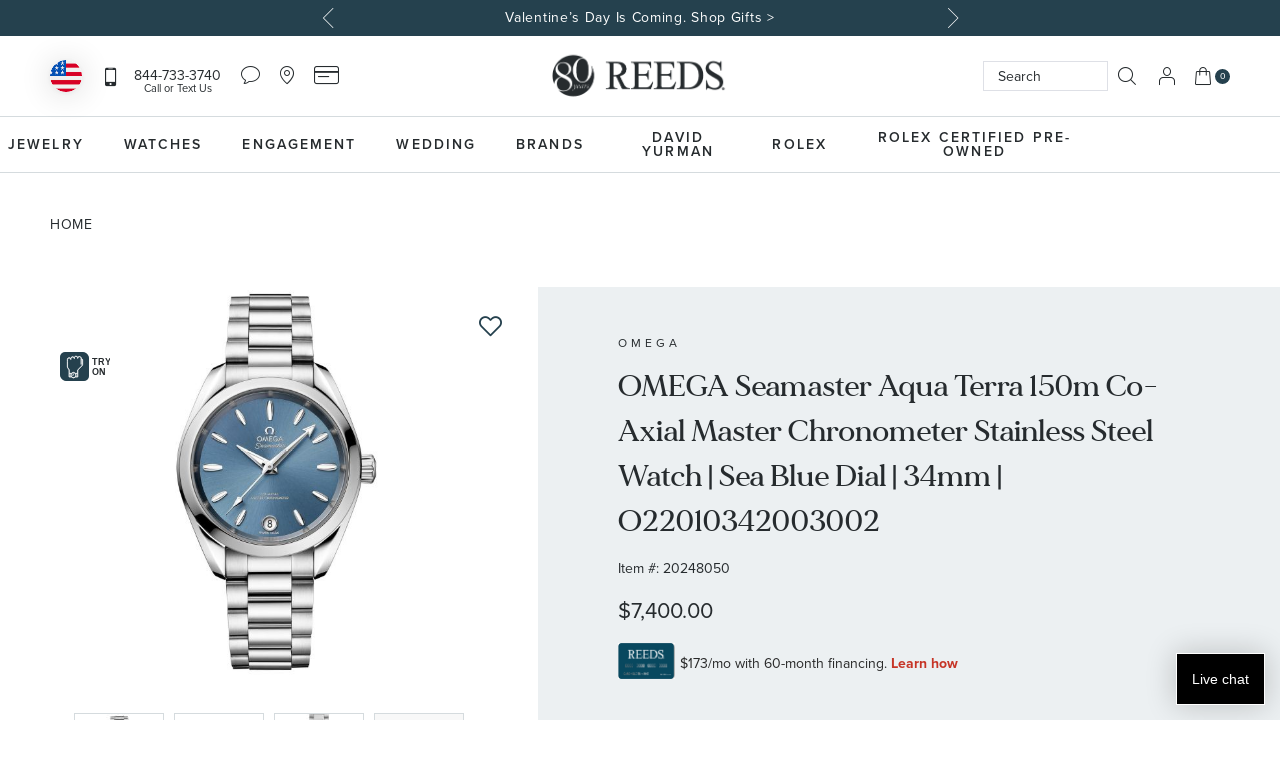

--- FILE ---
content_type: text/html; charset=UTF-8
request_url: https://www.reeds.com/omega-seamaster-aqua-terra-150m-co-axial-master-chronometer-stainless-steel-watch-sea-blue-dial-34mm-o22010342003002-plu20248050.html
body_size: 74946
content:
<!doctype html>
<html lang="en">
    <head prefix="og: http://ogp.me/ns# fb: http://ogp.me/ns/fb# product: http://ogp.me/ns/product#">
        <script>
    var LOCALE = 'en\u002DUS';
    var BASE_URL = 'https\u003A\u002F\u002Fwww.reeds.com\u002F';
    var require = {
        'baseUrl': 'https\u003A\u002F\u002Fwww.reeds.com\u002Fstatic\u002Ffrontend\u002FKadro\u002Freeds\u002Fen_US'
    };</script>        <meta charset="utf-8"/><script type="text/javascript">(window.NREUM||(NREUM={})).init={privacy:{cookies_enabled:true},ajax:{deny_list:["bam.nr-data.net"]},feature_flags:["soft_nav"],distributed_tracing:{enabled:true}};(window.NREUM||(NREUM={})).loader_config={agentID:"594536157",accountID:"1775153",trustKey:"1775153",xpid:"VQEAVFdWCxAFVFlbAwUOUlQ=",licenseKey:"08bb212b3e",applicationID:"508944940",browserID:"594536157"};;/*! For license information please see nr-loader-spa-1.308.0.min.js.LICENSE.txt */
(()=>{var e,t,r={384:(e,t,r)=>{"use strict";r.d(t,{NT:()=>a,US:()=>u,Zm:()=>o,bQ:()=>d,dV:()=>c,pV:()=>l});var n=r(6154),i=r(1863),s=r(1910);const a={beacon:"bam.nr-data.net",errorBeacon:"bam.nr-data.net"};function o(){return n.gm.NREUM||(n.gm.NREUM={}),void 0===n.gm.newrelic&&(n.gm.newrelic=n.gm.NREUM),n.gm.NREUM}function c(){let e=o();return e.o||(e.o={ST:n.gm.setTimeout,SI:n.gm.setImmediate||n.gm.setInterval,CT:n.gm.clearTimeout,XHR:n.gm.XMLHttpRequest,REQ:n.gm.Request,EV:n.gm.Event,PR:n.gm.Promise,MO:n.gm.MutationObserver,FETCH:n.gm.fetch,WS:n.gm.WebSocket},(0,s.i)(...Object.values(e.o))),e}function d(e,t){let r=o();r.initializedAgents??={},t.initializedAt={ms:(0,i.t)(),date:new Date},r.initializedAgents[e]=t}function u(e,t){o()[e]=t}function l(){return function(){let e=o();const t=e.info||{};e.info={beacon:a.beacon,errorBeacon:a.errorBeacon,...t}}(),function(){let e=o();const t=e.init||{};e.init={...t}}(),c(),function(){let e=o();const t=e.loader_config||{};e.loader_config={...t}}(),o()}},782:(e,t,r)=>{"use strict";r.d(t,{T:()=>n});const n=r(860).K7.pageViewTiming},860:(e,t,r)=>{"use strict";r.d(t,{$J:()=>u,K7:()=>c,P3:()=>d,XX:()=>i,Yy:()=>o,df:()=>s,qY:()=>n,v4:()=>a});const n="events",i="jserrors",s="browser/blobs",a="rum",o="browser/logs",c={ajax:"ajax",genericEvents:"generic_events",jserrors:i,logging:"logging",metrics:"metrics",pageAction:"page_action",pageViewEvent:"page_view_event",pageViewTiming:"page_view_timing",sessionReplay:"session_replay",sessionTrace:"session_trace",softNav:"soft_navigations",spa:"spa"},d={[c.pageViewEvent]:1,[c.pageViewTiming]:2,[c.metrics]:3,[c.jserrors]:4,[c.spa]:5,[c.ajax]:6,[c.sessionTrace]:7,[c.softNav]:8,[c.sessionReplay]:9,[c.logging]:10,[c.genericEvents]:11},u={[c.pageViewEvent]:a,[c.pageViewTiming]:n,[c.ajax]:n,[c.spa]:n,[c.softNav]:n,[c.metrics]:i,[c.jserrors]:i,[c.sessionTrace]:s,[c.sessionReplay]:s,[c.logging]:o,[c.genericEvents]:"ins"}},944:(e,t,r)=>{"use strict";r.d(t,{R:()=>i});var n=r(3241);function i(e,t){"function"==typeof console.debug&&(console.debug("New Relic Warning: https://github.com/newrelic/newrelic-browser-agent/blob/main/docs/warning-codes.md#".concat(e),t),(0,n.W)({agentIdentifier:null,drained:null,type:"data",name:"warn",feature:"warn",data:{code:e,secondary:t}}))}},993:(e,t,r)=>{"use strict";r.d(t,{A$:()=>s,ET:()=>a,TZ:()=>o,p_:()=>i});var n=r(860);const i={ERROR:"ERROR",WARN:"WARN",INFO:"INFO",DEBUG:"DEBUG",TRACE:"TRACE"},s={OFF:0,ERROR:1,WARN:2,INFO:3,DEBUG:4,TRACE:5},a="log",o=n.K7.logging},1541:(e,t,r)=>{"use strict";r.d(t,{U:()=>i,f:()=>n});const n={MFE:"MFE",BA:"BA"};function i(e,t){if(2!==t?.harvestEndpointVersion)return{};const r=t.agentRef.runtime.appMetadata.agents[0].entityGuid;return e?{"source.id":e.id,"source.name":e.name,"source.type":e.type,"parent.id":e.parent?.id||r,"parent.type":e.parent?.type||n.BA}:{"entity.guid":r,appId:t.agentRef.info.applicationID}}},1687:(e,t,r)=>{"use strict";r.d(t,{Ak:()=>d,Ze:()=>h,x3:()=>u});var n=r(3241),i=r(7836),s=r(3606),a=r(860),o=r(2646);const c={};function d(e,t){const r={staged:!1,priority:a.P3[t]||0};l(e),c[e].get(t)||c[e].set(t,r)}function u(e,t){e&&c[e]&&(c[e].get(t)&&c[e].delete(t),p(e,t,!1),c[e].size&&f(e))}function l(e){if(!e)throw new Error("agentIdentifier required");c[e]||(c[e]=new Map)}function h(e="",t="feature",r=!1){if(l(e),!e||!c[e].get(t)||r)return p(e,t);c[e].get(t).staged=!0,f(e)}function f(e){const t=Array.from(c[e]);t.every(([e,t])=>t.staged)&&(t.sort((e,t)=>e[1].priority-t[1].priority),t.forEach(([t])=>{c[e].delete(t),p(e,t)}))}function p(e,t,r=!0){const a=e?i.ee.get(e):i.ee,c=s.i.handlers;if(!a.aborted&&a.backlog&&c){if((0,n.W)({agentIdentifier:e,type:"lifecycle",name:"drain",feature:t}),r){const e=a.backlog[t],r=c[t];if(r){for(let t=0;e&&t<e.length;++t)g(e[t],r);Object.entries(r).forEach(([e,t])=>{Object.values(t||{}).forEach(t=>{t[0]?.on&&t[0]?.context()instanceof o.y&&t[0].on(e,t[1])})})}}a.isolatedBacklog||delete c[t],a.backlog[t]=null,a.emit("drain-"+t,[])}}function g(e,t){var r=e[1];Object.values(t[r]||{}).forEach(t=>{var r=e[0];if(t[0]===r){var n=t[1],i=e[3],s=e[2];n.apply(i,s)}})}},1738:(e,t,r)=>{"use strict";r.d(t,{U:()=>f,Y:()=>h});var n=r(3241),i=r(9908),s=r(1863),a=r(944),o=r(5701),c=r(3969),d=r(8362),u=r(860),l=r(4261);function h(e,t,r,s){const h=s||r;!h||h[e]&&h[e]!==d.d.prototype[e]||(h[e]=function(){(0,i.p)(c.xV,["API/"+e+"/called"],void 0,u.K7.metrics,r.ee),(0,n.W)({agentIdentifier:r.agentIdentifier,drained:!!o.B?.[r.agentIdentifier],type:"data",name:"api",feature:l.Pl+e,data:{}});try{return t.apply(this,arguments)}catch(e){(0,a.R)(23,e)}})}function f(e,t,r,n,a){const o=e.info;null===r?delete o.jsAttributes[t]:o.jsAttributes[t]=r,(a||null===r)&&(0,i.p)(l.Pl+n,[(0,s.t)(),t,r],void 0,"session",e.ee)}},1741:(e,t,r)=>{"use strict";r.d(t,{W:()=>s});var n=r(944),i=r(4261);class s{#e(e,...t){if(this[e]!==s.prototype[e])return this[e](...t);(0,n.R)(35,e)}addPageAction(e,t){return this.#e(i.hG,e,t)}register(e){return this.#e(i.eY,e)}recordCustomEvent(e,t){return this.#e(i.fF,e,t)}setPageViewName(e,t){return this.#e(i.Fw,e,t)}setCustomAttribute(e,t,r){return this.#e(i.cD,e,t,r)}noticeError(e,t){return this.#e(i.o5,e,t)}setUserId(e,t=!1){return this.#e(i.Dl,e,t)}setApplicationVersion(e){return this.#e(i.nb,e)}setErrorHandler(e){return this.#e(i.bt,e)}addRelease(e,t){return this.#e(i.k6,e,t)}log(e,t){return this.#e(i.$9,e,t)}start(){return this.#e(i.d3)}finished(e){return this.#e(i.BL,e)}recordReplay(){return this.#e(i.CH)}pauseReplay(){return this.#e(i.Tb)}addToTrace(e){return this.#e(i.U2,e)}setCurrentRouteName(e){return this.#e(i.PA,e)}interaction(e){return this.#e(i.dT,e)}wrapLogger(e,t,r){return this.#e(i.Wb,e,t,r)}measure(e,t){return this.#e(i.V1,e,t)}consent(e){return this.#e(i.Pv,e)}}},1863:(e,t,r)=>{"use strict";function n(){return Math.floor(performance.now())}r.d(t,{t:()=>n})},1910:(e,t,r)=>{"use strict";r.d(t,{i:()=>s});var n=r(944);const i=new Map;function s(...e){return e.every(e=>{if(i.has(e))return i.get(e);const t="function"==typeof e?e.toString():"",r=t.includes("[native code]"),s=t.includes("nrWrapper");return r||s||(0,n.R)(64,e?.name||t),i.set(e,r),r})}},2555:(e,t,r)=>{"use strict";r.d(t,{D:()=>o,f:()=>a});var n=r(384),i=r(8122);const s={beacon:n.NT.beacon,errorBeacon:n.NT.errorBeacon,licenseKey:void 0,applicationID:void 0,sa:void 0,queueTime:void 0,applicationTime:void 0,ttGuid:void 0,user:void 0,account:void 0,product:void 0,extra:void 0,jsAttributes:{},userAttributes:void 0,atts:void 0,transactionName:void 0,tNamePlain:void 0};function a(e){try{return!!e.licenseKey&&!!e.errorBeacon&&!!e.applicationID}catch(e){return!1}}const o=e=>(0,i.a)(e,s)},2614:(e,t,r)=>{"use strict";r.d(t,{BB:()=>a,H3:()=>n,g:()=>d,iL:()=>c,tS:()=>o,uh:()=>i,wk:()=>s});const n="NRBA",i="SESSION",s=144e5,a=18e5,o={STARTED:"session-started",PAUSE:"session-pause",RESET:"session-reset",RESUME:"session-resume",UPDATE:"session-update"},c={SAME_TAB:"same-tab",CROSS_TAB:"cross-tab"},d={OFF:0,FULL:1,ERROR:2}},2646:(e,t,r)=>{"use strict";r.d(t,{y:()=>n});class n{constructor(e){this.contextId=e}}},2843:(e,t,r)=>{"use strict";r.d(t,{G:()=>s,u:()=>i});var n=r(3878);function i(e,t=!1,r,i){(0,n.DD)("visibilitychange",function(){if(t)return void("hidden"===document.visibilityState&&e());e(document.visibilityState)},r,i)}function s(e,t,r){(0,n.sp)("pagehide",e,t,r)}},3241:(e,t,r)=>{"use strict";r.d(t,{W:()=>s});var n=r(6154);const i="newrelic";function s(e={}){try{n.gm.dispatchEvent(new CustomEvent(i,{detail:e}))}catch(e){}}},3304:(e,t,r)=>{"use strict";r.d(t,{A:()=>s});var n=r(7836);const i=()=>{const e=new WeakSet;return(t,r)=>{if("object"==typeof r&&null!==r){if(e.has(r))return;e.add(r)}return r}};function s(e){try{return JSON.stringify(e,i())??""}catch(e){try{n.ee.emit("internal-error",[e])}catch(e){}return""}}},3333:(e,t,r)=>{"use strict";r.d(t,{$v:()=>u,TZ:()=>n,Xh:()=>c,Zp:()=>i,kd:()=>d,mq:()=>o,nf:()=>a,qN:()=>s});const n=r(860).K7.genericEvents,i=["auxclick","click","copy","keydown","paste","scrollend"],s=["focus","blur"],a=4,o=1e3,c=2e3,d=["PageAction","UserAction","BrowserPerformance"],u={RESOURCES:"experimental.resources",REGISTER:"register"}},3434:(e,t,r)=>{"use strict";r.d(t,{Jt:()=>s,YM:()=>d});var n=r(7836),i=r(5607);const s="nr@original:".concat(i.W),a=50;var o=Object.prototype.hasOwnProperty,c=!1;function d(e,t){return e||(e=n.ee),r.inPlace=function(e,t,n,i,s){n||(n="");const a="-"===n.charAt(0);for(let o=0;o<t.length;o++){const c=t[o],d=e[c];l(d)||(e[c]=r(d,a?c+n:n,i,c,s))}},r.flag=s,r;function r(t,r,n,c,d){return l(t)?t:(r||(r=""),nrWrapper[s]=t,function(e,t,r){if(Object.defineProperty&&Object.keys)try{return Object.keys(e).forEach(function(r){Object.defineProperty(t,r,{get:function(){return e[r]},set:function(t){return e[r]=t,t}})}),t}catch(e){u([e],r)}for(var n in e)o.call(e,n)&&(t[n]=e[n])}(t,nrWrapper,e),nrWrapper);function nrWrapper(){var s,o,l,h;let f;try{o=this,s=[...arguments],l="function"==typeof n?n(s,o):n||{}}catch(t){u([t,"",[s,o,c],l],e)}i(r+"start",[s,o,c],l,d);const p=performance.now();let g;try{return h=t.apply(o,s),g=performance.now(),h}catch(e){throw g=performance.now(),i(r+"err",[s,o,e],l,d),f=e,f}finally{const e=g-p,t={start:p,end:g,duration:e,isLongTask:e>=a,methodName:c,thrownError:f};t.isLongTask&&i("long-task",[t,o],l,d),i(r+"end",[s,o,h],l,d)}}}function i(r,n,i,s){if(!c||t){var a=c;c=!0;try{e.emit(r,n,i,t,s)}catch(t){u([t,r,n,i],e)}c=a}}}function u(e,t){t||(t=n.ee);try{t.emit("internal-error",e)}catch(e){}}function l(e){return!(e&&"function"==typeof e&&e.apply&&!e[s])}},3606:(e,t,r)=>{"use strict";r.d(t,{i:()=>s});var n=r(9908);s.on=a;var i=s.handlers={};function s(e,t,r,s){a(s||n.d,i,e,t,r)}function a(e,t,r,i,s){s||(s="feature"),e||(e=n.d);var a=t[s]=t[s]||{};(a[r]=a[r]||[]).push([e,i])}},3738:(e,t,r)=>{"use strict";r.d(t,{He:()=>i,Kp:()=>o,Lc:()=>d,Rz:()=>u,TZ:()=>n,bD:()=>s,d3:()=>a,jx:()=>l,sl:()=>h,uP:()=>c});const n=r(860).K7.sessionTrace,i="bstResource",s="resource",a="-start",o="-end",c="fn"+a,d="fn"+o,u="pushState",l=1e3,h=3e4},3785:(e,t,r)=>{"use strict";r.d(t,{R:()=>c,b:()=>d});var n=r(9908),i=r(1863),s=r(860),a=r(3969),o=r(993);function c(e,t,r={},c=o.p_.INFO,d=!0,u,l=(0,i.t)()){(0,n.p)(a.xV,["API/logging/".concat(c.toLowerCase(),"/called")],void 0,s.K7.metrics,e),(0,n.p)(o.ET,[l,t,r,c,d,u],void 0,s.K7.logging,e)}function d(e){return"string"==typeof e&&Object.values(o.p_).some(t=>t===e.toUpperCase().trim())}},3878:(e,t,r)=>{"use strict";function n(e,t){return{capture:e,passive:!1,signal:t}}function i(e,t,r=!1,i){window.addEventListener(e,t,n(r,i))}function s(e,t,r=!1,i){document.addEventListener(e,t,n(r,i))}r.d(t,{DD:()=>s,jT:()=>n,sp:()=>i})},3962:(e,t,r)=>{"use strict";r.d(t,{AM:()=>a,O2:()=>l,OV:()=>s,Qu:()=>h,TZ:()=>c,ih:()=>f,pP:()=>o,t1:()=>u,tC:()=>i,wD:()=>d});var n=r(860);const i=["click","keydown","submit"],s="popstate",a="api",o="initialPageLoad",c=n.K7.softNav,d=5e3,u=500,l={INITIAL_PAGE_LOAD:"",ROUTE_CHANGE:1,UNSPECIFIED:2},h={INTERACTION:1,AJAX:2,CUSTOM_END:3,CUSTOM_TRACER:4},f={IP:"in progress",PF:"pending finish",FIN:"finished",CAN:"cancelled"}},3969:(e,t,r)=>{"use strict";r.d(t,{TZ:()=>n,XG:()=>o,rs:()=>i,xV:()=>a,z_:()=>s});const n=r(860).K7.metrics,i="sm",s="cm",a="storeSupportabilityMetrics",o="storeEventMetrics"},4234:(e,t,r)=>{"use strict";r.d(t,{W:()=>s});var n=r(7836),i=r(1687);class s{constructor(e,t){this.agentIdentifier=e,this.ee=n.ee.get(e),this.featureName=t,this.blocked=!1}deregisterDrain(){(0,i.x3)(this.agentIdentifier,this.featureName)}}},4261:(e,t,r)=>{"use strict";r.d(t,{$9:()=>u,BL:()=>c,CH:()=>p,Dl:()=>R,Fw:()=>w,PA:()=>v,Pl:()=>n,Pv:()=>A,Tb:()=>h,U2:()=>a,V1:()=>E,Wb:()=>T,bt:()=>y,cD:()=>b,d3:()=>x,dT:()=>d,eY:()=>g,fF:()=>f,hG:()=>s,hw:()=>i,k6:()=>o,nb:()=>m,o5:()=>l});const n="api-",i=n+"ixn-",s="addPageAction",a="addToTrace",o="addRelease",c="finished",d="interaction",u="log",l="noticeError",h="pauseReplay",f="recordCustomEvent",p="recordReplay",g="register",m="setApplicationVersion",v="setCurrentRouteName",b="setCustomAttribute",y="setErrorHandler",w="setPageViewName",R="setUserId",x="start",T="wrapLogger",E="measure",A="consent"},5205:(e,t,r)=>{"use strict";r.d(t,{j:()=>S});var n=r(384),i=r(1741);var s=r(2555),a=r(3333);const o=e=>{if(!e||"string"!=typeof e)return!1;try{document.createDocumentFragment().querySelector(e)}catch{return!1}return!0};var c=r(2614),d=r(944),u=r(8122);const l="[data-nr-mask]",h=e=>(0,u.a)(e,(()=>{const e={feature_flags:[],experimental:{allow_registered_children:!1,resources:!1},mask_selector:"*",block_selector:"[data-nr-block]",mask_input_options:{color:!1,date:!1,"datetime-local":!1,email:!1,month:!1,number:!1,range:!1,search:!1,tel:!1,text:!1,time:!1,url:!1,week:!1,textarea:!1,select:!1,password:!0}};return{ajax:{deny_list:void 0,block_internal:!0,enabled:!0,autoStart:!0},api:{get allow_registered_children(){return e.feature_flags.includes(a.$v.REGISTER)||e.experimental.allow_registered_children},set allow_registered_children(t){e.experimental.allow_registered_children=t},duplicate_registered_data:!1},browser_consent_mode:{enabled:!1},distributed_tracing:{enabled:void 0,exclude_newrelic_header:void 0,cors_use_newrelic_header:void 0,cors_use_tracecontext_headers:void 0,allowed_origins:void 0},get feature_flags(){return e.feature_flags},set feature_flags(t){e.feature_flags=t},generic_events:{enabled:!0,autoStart:!0},harvest:{interval:30},jserrors:{enabled:!0,autoStart:!0},logging:{enabled:!0,autoStart:!0},metrics:{enabled:!0,autoStart:!0},obfuscate:void 0,page_action:{enabled:!0},page_view_event:{enabled:!0,autoStart:!0},page_view_timing:{enabled:!0,autoStart:!0},performance:{capture_marks:!1,capture_measures:!1,capture_detail:!0,resources:{get enabled(){return e.feature_flags.includes(a.$v.RESOURCES)||e.experimental.resources},set enabled(t){e.experimental.resources=t},asset_types:[],first_party_domains:[],ignore_newrelic:!0}},privacy:{cookies_enabled:!0},proxy:{assets:void 0,beacon:void 0},session:{expiresMs:c.wk,inactiveMs:c.BB},session_replay:{autoStart:!0,enabled:!1,preload:!1,sampling_rate:10,error_sampling_rate:100,collect_fonts:!1,inline_images:!1,fix_stylesheets:!0,mask_all_inputs:!0,get mask_text_selector(){return e.mask_selector},set mask_text_selector(t){o(t)?e.mask_selector="".concat(t,",").concat(l):""===t||null===t?e.mask_selector=l:(0,d.R)(5,t)},get block_class(){return"nr-block"},get ignore_class(){return"nr-ignore"},get mask_text_class(){return"nr-mask"},get block_selector(){return e.block_selector},set block_selector(t){o(t)?e.block_selector+=",".concat(t):""!==t&&(0,d.R)(6,t)},get mask_input_options(){return e.mask_input_options},set mask_input_options(t){t&&"object"==typeof t?e.mask_input_options={...t,password:!0}:(0,d.R)(7,t)}},session_trace:{enabled:!0,autoStart:!0},soft_navigations:{enabled:!0,autoStart:!0},spa:{enabled:!0,autoStart:!0},ssl:void 0,user_actions:{enabled:!0,elementAttributes:["id","className","tagName","type"]}}})());var f=r(6154),p=r(9324);let g=0;const m={buildEnv:p.F3,distMethod:p.Xs,version:p.xv,originTime:f.WN},v={consented:!1},b={appMetadata:{},get consented(){return this.session?.state?.consent||v.consented},set consented(e){v.consented=e},customTransaction:void 0,denyList:void 0,disabled:!1,harvester:void 0,isolatedBacklog:!1,isRecording:!1,loaderType:void 0,maxBytes:3e4,obfuscator:void 0,onerror:void 0,ptid:void 0,releaseIds:{},session:void 0,timeKeeper:void 0,registeredEntities:[],jsAttributesMetadata:{bytes:0},get harvestCount(){return++g}},y=e=>{const t=(0,u.a)(e,b),r=Object.keys(m).reduce((e,t)=>(e[t]={value:m[t],writable:!1,configurable:!0,enumerable:!0},e),{});return Object.defineProperties(t,r)};var w=r(5701);const R=e=>{const t=e.startsWith("http");e+="/",r.p=t?e:"https://"+e};var x=r(7836),T=r(3241);const E={accountID:void 0,trustKey:void 0,agentID:void 0,licenseKey:void 0,applicationID:void 0,xpid:void 0},A=e=>(0,u.a)(e,E),_=new Set;function S(e,t={},r,a){let{init:o,info:c,loader_config:d,runtime:u={},exposed:l=!0}=t;if(!c){const e=(0,n.pV)();o=e.init,c=e.info,d=e.loader_config}e.init=h(o||{}),e.loader_config=A(d||{}),c.jsAttributes??={},f.bv&&(c.jsAttributes.isWorker=!0),e.info=(0,s.D)(c);const p=e.init,g=[c.beacon,c.errorBeacon];_.has(e.agentIdentifier)||(p.proxy.assets&&(R(p.proxy.assets),g.push(p.proxy.assets)),p.proxy.beacon&&g.push(p.proxy.beacon),e.beacons=[...g],function(e){const t=(0,n.pV)();Object.getOwnPropertyNames(i.W.prototype).forEach(r=>{const n=i.W.prototype[r];if("function"!=typeof n||"constructor"===n)return;let s=t[r];e[r]&&!1!==e.exposed&&"micro-agent"!==e.runtime?.loaderType&&(t[r]=(...t)=>{const n=e[r](...t);return s?s(...t):n})})}(e),(0,n.US)("activatedFeatures",w.B)),u.denyList=[...p.ajax.deny_list||[],...p.ajax.block_internal?g:[]],u.ptid=e.agentIdentifier,u.loaderType=r,e.runtime=y(u),_.has(e.agentIdentifier)||(e.ee=x.ee.get(e.agentIdentifier),e.exposed=l,(0,T.W)({agentIdentifier:e.agentIdentifier,drained:!!w.B?.[e.agentIdentifier],type:"lifecycle",name:"initialize",feature:void 0,data:e.config})),_.add(e.agentIdentifier)}},5270:(e,t,r)=>{"use strict";r.d(t,{Aw:()=>a,SR:()=>s,rF:()=>o});var n=r(384),i=r(7767);function s(e){return!!(0,n.dV)().o.MO&&(0,i.V)(e)&&!0===e?.session_trace.enabled}function a(e){return!0===e?.session_replay.preload&&s(e)}function o(e,t){try{if("string"==typeof t?.type){if("password"===t.type.toLowerCase())return"*".repeat(e?.length||0);if(void 0!==t?.dataset?.nrUnmask||t?.classList?.contains("nr-unmask"))return e}}catch(e){}return"string"==typeof e?e.replace(/[\S]/g,"*"):"*".repeat(e?.length||0)}},5289:(e,t,r)=>{"use strict";r.d(t,{GG:()=>a,Qr:()=>c,sB:()=>o});var n=r(3878),i=r(6389);function s(){return"undefined"==typeof document||"complete"===document.readyState}function a(e,t){if(s())return e();const r=(0,i.J)(e),a=setInterval(()=>{s()&&(clearInterval(a),r())},500);(0,n.sp)("load",r,t)}function o(e){if(s())return e();(0,n.DD)("DOMContentLoaded",e)}function c(e){if(s())return e();(0,n.sp)("popstate",e)}},5607:(e,t,r)=>{"use strict";r.d(t,{W:()=>n});const n=(0,r(9566).bz)()},5701:(e,t,r)=>{"use strict";r.d(t,{B:()=>s,t:()=>a});var n=r(3241);const i=new Set,s={};function a(e,t){const r=t.agentIdentifier;s[r]??={},e&&"object"==typeof e&&(i.has(r)||(t.ee.emit("rumresp",[e]),s[r]=e,i.add(r),(0,n.W)({agentIdentifier:r,loaded:!0,drained:!0,type:"lifecycle",name:"load",feature:void 0,data:e})))}},6154:(e,t,r)=>{"use strict";r.d(t,{OF:()=>d,RI:()=>i,WN:()=>h,bv:()=>s,eN:()=>f,gm:()=>a,lR:()=>l,m:()=>c,mw:()=>o,sb:()=>u});var n=r(1863);const i="undefined"!=typeof window&&!!window.document,s="undefined"!=typeof WorkerGlobalScope&&("undefined"!=typeof self&&self instanceof WorkerGlobalScope&&self.navigator instanceof WorkerNavigator||"undefined"!=typeof globalThis&&globalThis instanceof WorkerGlobalScope&&globalThis.navigator instanceof WorkerNavigator),a=i?window:"undefined"!=typeof WorkerGlobalScope&&("undefined"!=typeof self&&self instanceof WorkerGlobalScope&&self||"undefined"!=typeof globalThis&&globalThis instanceof WorkerGlobalScope&&globalThis),o=Boolean("hidden"===a?.document?.visibilityState),c=""+a?.location,d=/iPad|iPhone|iPod/.test(a.navigator?.userAgent),u=d&&"undefined"==typeof SharedWorker,l=(()=>{const e=a.navigator?.userAgent?.match(/Firefox[/\s](\d+\.\d+)/);return Array.isArray(e)&&e.length>=2?+e[1]:0})(),h=Date.now()-(0,n.t)(),f=()=>"undefined"!=typeof PerformanceNavigationTiming&&a?.performance?.getEntriesByType("navigation")?.[0]?.responseStart},6344:(e,t,r)=>{"use strict";r.d(t,{BB:()=>u,Qb:()=>l,TZ:()=>i,Ug:()=>a,Vh:()=>s,_s:()=>o,bc:()=>d,yP:()=>c});var n=r(2614);const i=r(860).K7.sessionReplay,s="errorDuringReplay",a=.12,o={DomContentLoaded:0,Load:1,FullSnapshot:2,IncrementalSnapshot:3,Meta:4,Custom:5},c={[n.g.ERROR]:15e3,[n.g.FULL]:3e5,[n.g.OFF]:0},d={RESET:{message:"Session was reset",sm:"Reset"},IMPORT:{message:"Recorder failed to import",sm:"Import"},TOO_MANY:{message:"429: Too Many Requests",sm:"Too-Many"},TOO_BIG:{message:"Payload was too large",sm:"Too-Big"},CROSS_TAB:{message:"Session Entity was set to OFF on another tab",sm:"Cross-Tab"},ENTITLEMENTS:{message:"Session Replay is not allowed and will not be started",sm:"Entitlement"}},u=5e3,l={API:"api",RESUME:"resume",SWITCH_TO_FULL:"switchToFull",INITIALIZE:"initialize",PRELOAD:"preload"}},6389:(e,t,r)=>{"use strict";function n(e,t=500,r={}){const n=r?.leading||!1;let i;return(...r)=>{n&&void 0===i&&(e.apply(this,r),i=setTimeout(()=>{i=clearTimeout(i)},t)),n||(clearTimeout(i),i=setTimeout(()=>{e.apply(this,r)},t))}}function i(e){let t=!1;return(...r)=>{t||(t=!0,e.apply(this,r))}}r.d(t,{J:()=>i,s:()=>n})},6630:(e,t,r)=>{"use strict";r.d(t,{T:()=>n});const n=r(860).K7.pageViewEvent},6774:(e,t,r)=>{"use strict";r.d(t,{T:()=>n});const n=r(860).K7.jserrors},7295:(e,t,r)=>{"use strict";r.d(t,{Xv:()=>a,gX:()=>i,iW:()=>s});var n=[];function i(e){if(!e||s(e))return!1;if(0===n.length)return!0;if("*"===n[0].hostname)return!1;for(var t=0;t<n.length;t++){var r=n[t];if(r.hostname.test(e.hostname)&&r.pathname.test(e.pathname))return!1}return!0}function s(e){return void 0===e.hostname}function a(e){if(n=[],e&&e.length)for(var t=0;t<e.length;t++){let r=e[t];if(!r)continue;if("*"===r)return void(n=[{hostname:"*"}]);0===r.indexOf("http://")?r=r.substring(7):0===r.indexOf("https://")&&(r=r.substring(8));const i=r.indexOf("/");let s,a;i>0?(s=r.substring(0,i),a=r.substring(i)):(s=r,a="*");let[c]=s.split(":");n.push({hostname:o(c),pathname:o(a,!0)})}}function o(e,t=!1){const r=e.replace(/[.+?^${}()|[\]\\]/g,e=>"\\"+e).replace(/\*/g,".*?");return new RegExp((t?"^":"")+r+"$")}},7485:(e,t,r)=>{"use strict";r.d(t,{D:()=>i});var n=r(6154);function i(e){if(0===(e||"").indexOf("data:"))return{protocol:"data"};try{const t=new URL(e,location.href),r={port:t.port,hostname:t.hostname,pathname:t.pathname,search:t.search,protocol:t.protocol.slice(0,t.protocol.indexOf(":")),sameOrigin:t.protocol===n.gm?.location?.protocol&&t.host===n.gm?.location?.host};return r.port&&""!==r.port||("http:"===t.protocol&&(r.port="80"),"https:"===t.protocol&&(r.port="443")),r.pathname&&""!==r.pathname?r.pathname.startsWith("/")||(r.pathname="/".concat(r.pathname)):r.pathname="/",r}catch(e){return{}}}},7699:(e,t,r)=>{"use strict";r.d(t,{It:()=>s,KC:()=>o,No:()=>i,qh:()=>a});var n=r(860);const i=16e3,s=1e6,a="SESSION_ERROR",o={[n.K7.logging]:!0,[n.K7.genericEvents]:!1,[n.K7.jserrors]:!1,[n.K7.ajax]:!1}},7767:(e,t,r)=>{"use strict";r.d(t,{V:()=>i});var n=r(6154);const i=e=>n.RI&&!0===e?.privacy.cookies_enabled},7836:(e,t,r)=>{"use strict";r.d(t,{P:()=>o,ee:()=>c});var n=r(384),i=r(8990),s=r(2646),a=r(5607);const o="nr@context:".concat(a.W),c=function e(t,r){var n={},a={},u={},l=!1;try{l=16===r.length&&d.initializedAgents?.[r]?.runtime.isolatedBacklog}catch(e){}var h={on:p,addEventListener:p,removeEventListener:function(e,t){var r=n[e];if(!r)return;for(var i=0;i<r.length;i++)r[i]===t&&r.splice(i,1)},emit:function(e,r,n,i,s){!1!==s&&(s=!0);if(c.aborted&&!i)return;t&&s&&t.emit(e,r,n);var o=f(n);g(e).forEach(e=>{e.apply(o,r)});var d=v()[a[e]];d&&d.push([h,e,r,o]);return o},get:m,listeners:g,context:f,buffer:function(e,t){const r=v();if(t=t||"feature",h.aborted)return;Object.entries(e||{}).forEach(([e,n])=>{a[n]=t,t in r||(r[t]=[])})},abort:function(){h._aborted=!0,Object.keys(h.backlog).forEach(e=>{delete h.backlog[e]})},isBuffering:function(e){return!!v()[a[e]]},debugId:r,backlog:l?{}:t&&"object"==typeof t.backlog?t.backlog:{},isolatedBacklog:l};return Object.defineProperty(h,"aborted",{get:()=>{let e=h._aborted||!1;return e||(t&&(e=t.aborted),e)}}),h;function f(e){return e&&e instanceof s.y?e:e?(0,i.I)(e,o,()=>new s.y(o)):new s.y(o)}function p(e,t){n[e]=g(e).concat(t)}function g(e){return n[e]||[]}function m(t){return u[t]=u[t]||e(h,t)}function v(){return h.backlog}}(void 0,"globalEE"),d=(0,n.Zm)();d.ee||(d.ee=c)},8122:(e,t,r)=>{"use strict";r.d(t,{a:()=>i});var n=r(944);function i(e,t){try{if(!e||"object"!=typeof e)return(0,n.R)(3);if(!t||"object"!=typeof t)return(0,n.R)(4);const r=Object.create(Object.getPrototypeOf(t),Object.getOwnPropertyDescriptors(t)),s=0===Object.keys(r).length?e:r;for(let a in s)if(void 0!==e[a])try{if(null===e[a]){r[a]=null;continue}Array.isArray(e[a])&&Array.isArray(t[a])?r[a]=Array.from(new Set([...e[a],...t[a]])):"object"==typeof e[a]&&"object"==typeof t[a]?r[a]=i(e[a],t[a]):r[a]=e[a]}catch(e){r[a]||(0,n.R)(1,e)}return r}catch(e){(0,n.R)(2,e)}}},8139:(e,t,r)=>{"use strict";r.d(t,{u:()=>h});var n=r(7836),i=r(3434),s=r(8990),a=r(6154);const o={},c=a.gm.XMLHttpRequest,d="addEventListener",u="removeEventListener",l="nr@wrapped:".concat(n.P);function h(e){var t=function(e){return(e||n.ee).get("events")}(e);if(o[t.debugId]++)return t;o[t.debugId]=1;var r=(0,i.YM)(t,!0);function h(e){r.inPlace(e,[d,u],"-",p)}function p(e,t){return e[1]}return"getPrototypeOf"in Object&&(a.RI&&f(document,h),c&&f(c.prototype,h),f(a.gm,h)),t.on(d+"-start",function(e,t){var n=e[1];if(null!==n&&("function"==typeof n||"object"==typeof n)&&"newrelic"!==e[0]){var i=(0,s.I)(n,l,function(){var e={object:function(){if("function"!=typeof n.handleEvent)return;return n.handleEvent.apply(n,arguments)},function:n}[typeof n];return e?r(e,"fn-",null,e.name||"anonymous"):n});this.wrapped=e[1]=i}}),t.on(u+"-start",function(e){e[1]=this.wrapped||e[1]}),t}function f(e,t,...r){let n=e;for(;"object"==typeof n&&!Object.prototype.hasOwnProperty.call(n,d);)n=Object.getPrototypeOf(n);n&&t(n,...r)}},8362:(e,t,r)=>{"use strict";r.d(t,{d:()=>s});var n=r(9566),i=r(1741);class s extends i.W{agentIdentifier=(0,n.LA)(16)}},8374:(e,t,r)=>{r.nc=(()=>{try{return document?.currentScript?.nonce}catch(e){}return""})()},8990:(e,t,r)=>{"use strict";r.d(t,{I:()=>i});var n=Object.prototype.hasOwnProperty;function i(e,t,r){if(n.call(e,t))return e[t];var i=r();if(Object.defineProperty&&Object.keys)try{return Object.defineProperty(e,t,{value:i,writable:!0,enumerable:!1}),i}catch(e){}return e[t]=i,i}},9119:(e,t,r)=>{"use strict";r.d(t,{L:()=>s});var n=/([^?#]*)[^#]*(#[^?]*|$).*/,i=/([^?#]*)().*/;function s(e,t){return e?e.replace(t?n:i,"$1$2"):e}},9300:(e,t,r)=>{"use strict";r.d(t,{T:()=>n});const n=r(860).K7.ajax},9324:(e,t,r)=>{"use strict";r.d(t,{AJ:()=>a,F3:()=>i,Xs:()=>s,Yq:()=>o,xv:()=>n});const n="1.308.0",i="PROD",s="CDN",a="@newrelic/rrweb",o="1.0.1"},9566:(e,t,r)=>{"use strict";r.d(t,{LA:()=>o,ZF:()=>c,bz:()=>a,el:()=>d});var n=r(6154);const i="xxxxxxxx-xxxx-4xxx-yxxx-xxxxxxxxxxxx";function s(e,t){return e?15&e[t]:16*Math.random()|0}function a(){const e=n.gm?.crypto||n.gm?.msCrypto;let t,r=0;return e&&e.getRandomValues&&(t=e.getRandomValues(new Uint8Array(30))),i.split("").map(e=>"x"===e?s(t,r++).toString(16):"y"===e?(3&s()|8).toString(16):e).join("")}function o(e){const t=n.gm?.crypto||n.gm?.msCrypto;let r,i=0;t&&t.getRandomValues&&(r=t.getRandomValues(new Uint8Array(e)));const a=[];for(var o=0;o<e;o++)a.push(s(r,i++).toString(16));return a.join("")}function c(){return o(16)}function d(){return o(32)}},9908:(e,t,r)=>{"use strict";r.d(t,{d:()=>n,p:()=>i});var n=r(7836).ee.get("handle");function i(e,t,r,i,s){s?(s.buffer([e],i),s.emit(e,t,r)):(n.buffer([e],i),n.emit(e,t,r))}}},n={};function i(e){var t=n[e];if(void 0!==t)return t.exports;var s=n[e]={exports:{}};return r[e](s,s.exports,i),s.exports}i.m=r,i.d=(e,t)=>{for(var r in t)i.o(t,r)&&!i.o(e,r)&&Object.defineProperty(e,r,{enumerable:!0,get:t[r]})},i.f={},i.e=e=>Promise.all(Object.keys(i.f).reduce((t,r)=>(i.f[r](e,t),t),[])),i.u=e=>({212:"nr-spa-compressor",249:"nr-spa-recorder",478:"nr-spa"}[e]+"-1.308.0.min.js"),i.o=(e,t)=>Object.prototype.hasOwnProperty.call(e,t),e={},t="NRBA-1.308.0.PROD:",i.l=(r,n,s,a)=>{if(e[r])e[r].push(n);else{var o,c;if(void 0!==s)for(var d=document.getElementsByTagName("script"),u=0;u<d.length;u++){var l=d[u];if(l.getAttribute("src")==r||l.getAttribute("data-webpack")==t+s){o=l;break}}if(!o){c=!0;var h={478:"sha512-RSfSVnmHk59T/uIPbdSE0LPeqcEdF4/+XhfJdBuccH5rYMOEZDhFdtnh6X6nJk7hGpzHd9Ujhsy7lZEz/ORYCQ==",249:"sha512-ehJXhmntm85NSqW4MkhfQqmeKFulra3klDyY0OPDUE+sQ3GokHlPh1pmAzuNy//3j4ac6lzIbmXLvGQBMYmrkg==",212:"sha512-B9h4CR46ndKRgMBcK+j67uSR2RCnJfGefU+A7FrgR/k42ovXy5x/MAVFiSvFxuVeEk/pNLgvYGMp1cBSK/G6Fg=="};(o=document.createElement("script")).charset="utf-8",i.nc&&o.setAttribute("nonce",i.nc),o.setAttribute("data-webpack",t+s),o.src=r,0!==o.src.indexOf(window.location.origin+"/")&&(o.crossOrigin="anonymous"),h[a]&&(o.integrity=h[a])}e[r]=[n];var f=(t,n)=>{o.onerror=o.onload=null,clearTimeout(p);var i=e[r];if(delete e[r],o.parentNode&&o.parentNode.removeChild(o),i&&i.forEach(e=>e(n)),t)return t(n)},p=setTimeout(f.bind(null,void 0,{type:"timeout",target:o}),12e4);o.onerror=f.bind(null,o.onerror),o.onload=f.bind(null,o.onload),c&&document.head.appendChild(o)}},i.r=e=>{"undefined"!=typeof Symbol&&Symbol.toStringTag&&Object.defineProperty(e,Symbol.toStringTag,{value:"Module"}),Object.defineProperty(e,"__esModule",{value:!0})},i.p="https://js-agent.newrelic.com/",(()=>{var e={38:0,788:0};i.f.j=(t,r)=>{var n=i.o(e,t)?e[t]:void 0;if(0!==n)if(n)r.push(n[2]);else{var s=new Promise((r,i)=>n=e[t]=[r,i]);r.push(n[2]=s);var a=i.p+i.u(t),o=new Error;i.l(a,r=>{if(i.o(e,t)&&(0!==(n=e[t])&&(e[t]=void 0),n)){var s=r&&("load"===r.type?"missing":r.type),a=r&&r.target&&r.target.src;o.message="Loading chunk "+t+" failed: ("+s+": "+a+")",o.name="ChunkLoadError",o.type=s,o.request=a,n[1](o)}},"chunk-"+t,t)}};var t=(t,r)=>{var n,s,[a,o,c]=r,d=0;if(a.some(t=>0!==e[t])){for(n in o)i.o(o,n)&&(i.m[n]=o[n]);if(c)c(i)}for(t&&t(r);d<a.length;d++)s=a[d],i.o(e,s)&&e[s]&&e[s][0](),e[s]=0},r=self["webpackChunk:NRBA-1.308.0.PROD"]=self["webpackChunk:NRBA-1.308.0.PROD"]||[];r.forEach(t.bind(null,0)),r.push=t.bind(null,r.push.bind(r))})(),(()=>{"use strict";i(8374);var e=i(8362),t=i(860);const r=Object.values(t.K7);var n=i(5205);var s=i(9908),a=i(1863),o=i(4261),c=i(1738);var d=i(1687),u=i(4234),l=i(5289),h=i(6154),f=i(944),p=i(5270),g=i(7767),m=i(6389),v=i(7699);class b extends u.W{constructor(e,t){super(e.agentIdentifier,t),this.agentRef=e,this.abortHandler=void 0,this.featAggregate=void 0,this.loadedSuccessfully=void 0,this.onAggregateImported=new Promise(e=>{this.loadedSuccessfully=e}),this.deferred=Promise.resolve(),!1===e.init[this.featureName].autoStart?this.deferred=new Promise((t,r)=>{this.ee.on("manual-start-all",(0,m.J)(()=>{(0,d.Ak)(e.agentIdentifier,this.featureName),t()}))}):(0,d.Ak)(e.agentIdentifier,t)}importAggregator(e,t,r={}){if(this.featAggregate)return;const n=async()=>{let n;await this.deferred;try{if((0,g.V)(e.init)){const{setupAgentSession:t}=await i.e(478).then(i.bind(i,8766));n=t(e)}}catch(e){(0,f.R)(20,e),this.ee.emit("internal-error",[e]),(0,s.p)(v.qh,[e],void 0,this.featureName,this.ee)}try{if(!this.#t(this.featureName,n,e.init))return(0,d.Ze)(this.agentIdentifier,this.featureName),void this.loadedSuccessfully(!1);const{Aggregate:i}=await t();this.featAggregate=new i(e,r),e.runtime.harvester.initializedAggregates.push(this.featAggregate),this.loadedSuccessfully(!0)}catch(e){(0,f.R)(34,e),this.abortHandler?.(),(0,d.Ze)(this.agentIdentifier,this.featureName,!0),this.loadedSuccessfully(!1),this.ee&&this.ee.abort()}};h.RI?(0,l.GG)(()=>n(),!0):n()}#t(e,r,n){if(this.blocked)return!1;switch(e){case t.K7.sessionReplay:return(0,p.SR)(n)&&!!r;case t.K7.sessionTrace:return!!r;default:return!0}}}var y=i(6630),w=i(2614),R=i(3241);class x extends b{static featureName=y.T;constructor(e){var t;super(e,y.T),this.setupInspectionEvents(e.agentIdentifier),t=e,(0,c.Y)(o.Fw,function(e,r){"string"==typeof e&&("/"!==e.charAt(0)&&(e="/"+e),t.runtime.customTransaction=(r||"http://custom.transaction")+e,(0,s.p)(o.Pl+o.Fw,[(0,a.t)()],void 0,void 0,t.ee))},t),this.importAggregator(e,()=>i.e(478).then(i.bind(i,2467)))}setupInspectionEvents(e){const t=(t,r)=>{t&&(0,R.W)({agentIdentifier:e,timeStamp:t.timeStamp,loaded:"complete"===t.target.readyState,type:"window",name:r,data:t.target.location+""})};(0,l.sB)(e=>{t(e,"DOMContentLoaded")}),(0,l.GG)(e=>{t(e,"load")}),(0,l.Qr)(e=>{t(e,"navigate")}),this.ee.on(w.tS.UPDATE,(t,r)=>{(0,R.W)({agentIdentifier:e,type:"lifecycle",name:"session",data:r})})}}var T=i(384);class E extends e.d{constructor(e){var t;(super(),h.gm)?(this.features={},(0,T.bQ)(this.agentIdentifier,this),this.desiredFeatures=new Set(e.features||[]),this.desiredFeatures.add(x),(0,n.j)(this,e,e.loaderType||"agent"),t=this,(0,c.Y)(o.cD,function(e,r,n=!1){if("string"==typeof e){if(["string","number","boolean"].includes(typeof r)||null===r)return(0,c.U)(t,e,r,o.cD,n);(0,f.R)(40,typeof r)}else(0,f.R)(39,typeof e)},t),function(e){(0,c.Y)(o.Dl,function(t,r=!1){if("string"!=typeof t&&null!==t)return void(0,f.R)(41,typeof t);const n=e.info.jsAttributes["enduser.id"];r&&null!=n&&n!==t?(0,s.p)(o.Pl+"setUserIdAndResetSession",[t],void 0,"session",e.ee):(0,c.U)(e,"enduser.id",t,o.Dl,!0)},e)}(this),function(e){(0,c.Y)(o.nb,function(t){if("string"==typeof t||null===t)return(0,c.U)(e,"application.version",t,o.nb,!1);(0,f.R)(42,typeof t)},e)}(this),function(e){(0,c.Y)(o.d3,function(){e.ee.emit("manual-start-all")},e)}(this),function(e){(0,c.Y)(o.Pv,function(t=!0){if("boolean"==typeof t){if((0,s.p)(o.Pl+o.Pv,[t],void 0,"session",e.ee),e.runtime.consented=t,t){const t=e.features.page_view_event;t.onAggregateImported.then(e=>{const r=t.featAggregate;e&&!r.sentRum&&r.sendRum()})}}else(0,f.R)(65,typeof t)},e)}(this),this.run()):(0,f.R)(21)}get config(){return{info:this.info,init:this.init,loader_config:this.loader_config,runtime:this.runtime}}get api(){return this}run(){try{const e=function(e){const t={};return r.forEach(r=>{t[r]=!!e[r]?.enabled}),t}(this.init),n=[...this.desiredFeatures];n.sort((e,r)=>t.P3[e.featureName]-t.P3[r.featureName]),n.forEach(r=>{if(!e[r.featureName]&&r.featureName!==t.K7.pageViewEvent)return;if(r.featureName===t.K7.spa)return void(0,f.R)(67);const n=function(e){switch(e){case t.K7.ajax:return[t.K7.jserrors];case t.K7.sessionTrace:return[t.K7.ajax,t.K7.pageViewEvent];case t.K7.sessionReplay:return[t.K7.sessionTrace];case t.K7.pageViewTiming:return[t.K7.pageViewEvent];default:return[]}}(r.featureName).filter(e=>!(e in this.features));n.length>0&&(0,f.R)(36,{targetFeature:r.featureName,missingDependencies:n}),this.features[r.featureName]=new r(this)})}catch(e){(0,f.R)(22,e);for(const e in this.features)this.features[e].abortHandler?.();const t=(0,T.Zm)();delete t.initializedAgents[this.agentIdentifier]?.features,delete this.sharedAggregator;return t.ee.get(this.agentIdentifier).abort(),!1}}}var A=i(2843),_=i(782);class S extends b{static featureName=_.T;constructor(e){super(e,_.T),h.RI&&((0,A.u)(()=>(0,s.p)("docHidden",[(0,a.t)()],void 0,_.T,this.ee),!0),(0,A.G)(()=>(0,s.p)("winPagehide",[(0,a.t)()],void 0,_.T,this.ee)),this.importAggregator(e,()=>i.e(478).then(i.bind(i,9917))))}}var O=i(3969);class I extends b{static featureName=O.TZ;constructor(e){super(e,O.TZ),h.RI&&document.addEventListener("securitypolicyviolation",e=>{(0,s.p)(O.xV,["Generic/CSPViolation/Detected"],void 0,this.featureName,this.ee)}),this.importAggregator(e,()=>i.e(478).then(i.bind(i,6555)))}}var N=i(6774),P=i(3878),k=i(3304);class D{constructor(e,t,r,n,i){this.name="UncaughtError",this.message="string"==typeof e?e:(0,k.A)(e),this.sourceURL=t,this.line=r,this.column=n,this.__newrelic=i}}function C(e){return M(e)?e:new D(void 0!==e?.message?e.message:e,e?.filename||e?.sourceURL,e?.lineno||e?.line,e?.colno||e?.col,e?.__newrelic,e?.cause)}function j(e){const t="Unhandled Promise Rejection: ";if(!e?.reason)return;if(M(e.reason)){try{e.reason.message.startsWith(t)||(e.reason.message=t+e.reason.message)}catch(e){}return C(e.reason)}const r=C(e.reason);return(r.message||"").startsWith(t)||(r.message=t+r.message),r}function L(e){if(e.error instanceof SyntaxError&&!/:\d+$/.test(e.error.stack?.trim())){const t=new D(e.message,e.filename,e.lineno,e.colno,e.error.__newrelic,e.cause);return t.name=SyntaxError.name,t}return M(e.error)?e.error:C(e)}function M(e){return e instanceof Error&&!!e.stack}function H(e,r,n,i,o=(0,a.t)()){"string"==typeof e&&(e=new Error(e)),(0,s.p)("err",[e,o,!1,r,n.runtime.isRecording,void 0,i],void 0,t.K7.jserrors,n.ee),(0,s.p)("uaErr",[],void 0,t.K7.genericEvents,n.ee)}var B=i(1541),K=i(993),W=i(3785);function U(e,{customAttributes:t={},level:r=K.p_.INFO}={},n,i,s=(0,a.t)()){(0,W.R)(n.ee,e,t,r,!1,i,s)}function F(e,r,n,i,c=(0,a.t)()){(0,s.p)(o.Pl+o.hG,[c,e,r,i],void 0,t.K7.genericEvents,n.ee)}function V(e,r,n,i,c=(0,a.t)()){const{start:d,end:u,customAttributes:l}=r||{},h={customAttributes:l||{}};if("object"!=typeof h.customAttributes||"string"!=typeof e||0===e.length)return void(0,f.R)(57);const p=(e,t)=>null==e?t:"number"==typeof e?e:e instanceof PerformanceMark?e.startTime:Number.NaN;if(h.start=p(d,0),h.end=p(u,c),Number.isNaN(h.start)||Number.isNaN(h.end))(0,f.R)(57);else{if(h.duration=h.end-h.start,!(h.duration<0))return(0,s.p)(o.Pl+o.V1,[h,e,i],void 0,t.K7.genericEvents,n.ee),h;(0,f.R)(58)}}function G(e,r={},n,i,c=(0,a.t)()){(0,s.p)(o.Pl+o.fF,[c,e,r,i],void 0,t.K7.genericEvents,n.ee)}function z(e){(0,c.Y)(o.eY,function(t){return Y(e,t)},e)}function Y(e,r,n){(0,f.R)(54,"newrelic.register"),r||={},r.type=B.f.MFE,r.licenseKey||=e.info.licenseKey,r.blocked=!1,r.parent=n||{},Array.isArray(r.tags)||(r.tags=[]);const i={};r.tags.forEach(e=>{"name"!==e&&"id"!==e&&(i["source.".concat(e)]=!0)}),r.isolated??=!0;let o=()=>{};const c=e.runtime.registeredEntities;if(!r.isolated){const e=c.find(({metadata:{target:{id:e}}})=>e===r.id&&!r.isolated);if(e)return e}const d=e=>{r.blocked=!0,o=e};function u(e){return"string"==typeof e&&!!e.trim()&&e.trim().length<501||"number"==typeof e}e.init.api.allow_registered_children||d((0,m.J)(()=>(0,f.R)(55))),u(r.id)&&u(r.name)||d((0,m.J)(()=>(0,f.R)(48,r)));const l={addPageAction:(t,n={})=>g(F,[t,{...i,...n},e],r),deregister:()=>{d((0,m.J)(()=>(0,f.R)(68)))},log:(t,n={})=>g(U,[t,{...n,customAttributes:{...i,...n.customAttributes||{}}},e],r),measure:(t,n={})=>g(V,[t,{...n,customAttributes:{...i,...n.customAttributes||{}}},e],r),noticeError:(t,n={})=>g(H,[t,{...i,...n},e],r),register:(t={})=>g(Y,[e,t],l.metadata.target),recordCustomEvent:(t,n={})=>g(G,[t,{...i,...n},e],r),setApplicationVersion:e=>p("application.version",e),setCustomAttribute:(e,t)=>p(e,t),setUserId:e=>p("enduser.id",e),metadata:{customAttributes:i,target:r}},h=()=>(r.blocked&&o(),r.blocked);h()||c.push(l);const p=(e,t)=>{h()||(i[e]=t)},g=(r,n,i)=>{if(h())return;const o=(0,a.t)();(0,s.p)(O.xV,["API/register/".concat(r.name,"/called")],void 0,t.K7.metrics,e.ee);try{if(e.init.api.duplicate_registered_data&&"register"!==r.name){let e=n;if(n[1]instanceof Object){const t={"child.id":i.id,"child.type":i.type};e="customAttributes"in n[1]?[n[0],{...n[1],customAttributes:{...n[1].customAttributes,...t}},...n.slice(2)]:[n[0],{...n[1],...t},...n.slice(2)]}r(...e,void 0,o)}return r(...n,i,o)}catch(e){(0,f.R)(50,e)}};return l}class Z extends b{static featureName=N.T;constructor(e){var t;super(e,N.T),t=e,(0,c.Y)(o.o5,(e,r)=>H(e,r,t),t),function(e){(0,c.Y)(o.bt,function(t){e.runtime.onerror=t},e)}(e),function(e){let t=0;(0,c.Y)(o.k6,function(e,r){++t>10||(this.runtime.releaseIds[e.slice(-200)]=(""+r).slice(-200))},e)}(e),z(e);try{this.removeOnAbort=new AbortController}catch(e){}this.ee.on("internal-error",(t,r)=>{this.abortHandler&&(0,s.p)("ierr",[C(t),(0,a.t)(),!0,{},e.runtime.isRecording,r],void 0,this.featureName,this.ee)}),h.gm.addEventListener("unhandledrejection",t=>{this.abortHandler&&(0,s.p)("err",[j(t),(0,a.t)(),!1,{unhandledPromiseRejection:1},e.runtime.isRecording],void 0,this.featureName,this.ee)},(0,P.jT)(!1,this.removeOnAbort?.signal)),h.gm.addEventListener("error",t=>{this.abortHandler&&(0,s.p)("err",[L(t),(0,a.t)(),!1,{},e.runtime.isRecording],void 0,this.featureName,this.ee)},(0,P.jT)(!1,this.removeOnAbort?.signal)),this.abortHandler=this.#r,this.importAggregator(e,()=>i.e(478).then(i.bind(i,2176)))}#r(){this.removeOnAbort?.abort(),this.abortHandler=void 0}}var q=i(8990);let X=1;function J(e){const t=typeof e;return!e||"object"!==t&&"function"!==t?-1:e===h.gm?0:(0,q.I)(e,"nr@id",function(){return X++})}function Q(e){if("string"==typeof e&&e.length)return e.length;if("object"==typeof e){if("undefined"!=typeof ArrayBuffer&&e instanceof ArrayBuffer&&e.byteLength)return e.byteLength;if("undefined"!=typeof Blob&&e instanceof Blob&&e.size)return e.size;if(!("undefined"!=typeof FormData&&e instanceof FormData))try{return(0,k.A)(e).length}catch(e){return}}}var ee=i(8139),te=i(7836),re=i(3434);const ne={},ie=["open","send"];function se(e){var t=e||te.ee;const r=function(e){return(e||te.ee).get("xhr")}(t);if(void 0===h.gm.XMLHttpRequest)return r;if(ne[r.debugId]++)return r;ne[r.debugId]=1,(0,ee.u)(t);var n=(0,re.YM)(r),i=h.gm.XMLHttpRequest,s=h.gm.MutationObserver,a=h.gm.Promise,o=h.gm.setInterval,c="readystatechange",d=["onload","onerror","onabort","onloadstart","onloadend","onprogress","ontimeout"],u=[],l=h.gm.XMLHttpRequest=function(e){const t=new i(e),s=r.context(t);try{r.emit("new-xhr",[t],s),t.addEventListener(c,(a=s,function(){var e=this;e.readyState>3&&!a.resolved&&(a.resolved=!0,r.emit("xhr-resolved",[],e)),n.inPlace(e,d,"fn-",y)}),(0,P.jT)(!1))}catch(e){(0,f.R)(15,e);try{r.emit("internal-error",[e])}catch(e){}}var a;return t};function p(e,t){n.inPlace(t,["onreadystatechange"],"fn-",y)}if(function(e,t){for(var r in e)t[r]=e[r]}(i,l),l.prototype=i.prototype,n.inPlace(l.prototype,ie,"-xhr-",y),r.on("send-xhr-start",function(e,t){p(e,t),function(e){u.push(e),s&&(g?g.then(b):o?o(b):(m=-m,v.data=m))}(t)}),r.on("open-xhr-start",p),s){var g=a&&a.resolve();if(!o&&!a){var m=1,v=document.createTextNode(m);new s(b).observe(v,{characterData:!0})}}else t.on("fn-end",function(e){e[0]&&e[0].type===c||b()});function b(){for(var e=0;e<u.length;e++)p(0,u[e]);u.length&&(u=[])}function y(e,t){return t}return r}var ae="fetch-",oe=ae+"body-",ce=["arrayBuffer","blob","json","text","formData"],de=h.gm.Request,ue=h.gm.Response,le="prototype";const he={};function fe(e){const t=function(e){return(e||te.ee).get("fetch")}(e);if(!(de&&ue&&h.gm.fetch))return t;if(he[t.debugId]++)return t;function r(e,r,n){var i=e[r];"function"==typeof i&&(e[r]=function(){var e,r=[...arguments],s={};t.emit(n+"before-start",[r],s),s[te.P]&&s[te.P].dt&&(e=s[te.P].dt);var a=i.apply(this,r);return t.emit(n+"start",[r,e],a),a.then(function(e){return t.emit(n+"end",[null,e],a),e},function(e){throw t.emit(n+"end",[e],a),e})})}return he[t.debugId]=1,ce.forEach(e=>{r(de[le],e,oe),r(ue[le],e,oe)}),r(h.gm,"fetch",ae),t.on(ae+"end",function(e,r){var n=this;if(r){var i=r.headers.get("content-length");null!==i&&(n.rxSize=i),t.emit(ae+"done",[null,r],n)}else t.emit(ae+"done",[e],n)}),t}var pe=i(7485),ge=i(9566);class me{constructor(e){this.agentRef=e}generateTracePayload(e){const t=this.agentRef.loader_config;if(!this.shouldGenerateTrace(e)||!t)return null;var r=(t.accountID||"").toString()||null,n=(t.agentID||"").toString()||null,i=(t.trustKey||"").toString()||null;if(!r||!n)return null;var s=(0,ge.ZF)(),a=(0,ge.el)(),o=Date.now(),c={spanId:s,traceId:a,timestamp:o};return(e.sameOrigin||this.isAllowedOrigin(e)&&this.useTraceContextHeadersForCors())&&(c.traceContextParentHeader=this.generateTraceContextParentHeader(s,a),c.traceContextStateHeader=this.generateTraceContextStateHeader(s,o,r,n,i)),(e.sameOrigin&&!this.excludeNewrelicHeader()||!e.sameOrigin&&this.isAllowedOrigin(e)&&this.useNewrelicHeaderForCors())&&(c.newrelicHeader=this.generateTraceHeader(s,a,o,r,n,i)),c}generateTraceContextParentHeader(e,t){return"00-"+t+"-"+e+"-01"}generateTraceContextStateHeader(e,t,r,n,i){return i+"@nr=0-1-"+r+"-"+n+"-"+e+"----"+t}generateTraceHeader(e,t,r,n,i,s){if(!("function"==typeof h.gm?.btoa))return null;var a={v:[0,1],d:{ty:"Browser",ac:n,ap:i,id:e,tr:t,ti:r}};return s&&n!==s&&(a.d.tk=s),btoa((0,k.A)(a))}shouldGenerateTrace(e){return this.agentRef.init?.distributed_tracing?.enabled&&this.isAllowedOrigin(e)}isAllowedOrigin(e){var t=!1;const r=this.agentRef.init?.distributed_tracing;if(e.sameOrigin)t=!0;else if(r?.allowed_origins instanceof Array)for(var n=0;n<r.allowed_origins.length;n++){var i=(0,pe.D)(r.allowed_origins[n]);if(e.hostname===i.hostname&&e.protocol===i.protocol&&e.port===i.port){t=!0;break}}return t}excludeNewrelicHeader(){var e=this.agentRef.init?.distributed_tracing;return!!e&&!!e.exclude_newrelic_header}useNewrelicHeaderForCors(){var e=this.agentRef.init?.distributed_tracing;return!!e&&!1!==e.cors_use_newrelic_header}useTraceContextHeadersForCors(){var e=this.agentRef.init?.distributed_tracing;return!!e&&!!e.cors_use_tracecontext_headers}}var ve=i(9300),be=i(7295);function ye(e){return"string"==typeof e?e:e instanceof(0,T.dV)().o.REQ?e.url:h.gm?.URL&&e instanceof URL?e.href:void 0}var we=["load","error","abort","timeout"],Re=we.length,xe=(0,T.dV)().o.REQ,Te=(0,T.dV)().o.XHR;const Ee="X-NewRelic-App-Data";class Ae extends b{static featureName=ve.T;constructor(e){super(e,ve.T),this.dt=new me(e),this.handler=(e,t,r,n)=>(0,s.p)(e,t,r,n,this.ee);try{const e={xmlhttprequest:"xhr",fetch:"fetch",beacon:"beacon"};h.gm?.performance?.getEntriesByType("resource").forEach(r=>{if(r.initiatorType in e&&0!==r.responseStatus){const n={status:r.responseStatus},i={rxSize:r.transferSize,duration:Math.floor(r.duration),cbTime:0};_e(n,r.name),this.handler("xhr",[n,i,r.startTime,r.responseEnd,e[r.initiatorType]],void 0,t.K7.ajax)}})}catch(e){}fe(this.ee),se(this.ee),function(e,r,n,i){function o(e){var t=this;t.totalCbs=0,t.called=0,t.cbTime=0,t.end=T,t.ended=!1,t.xhrGuids={},t.lastSize=null,t.loadCaptureCalled=!1,t.params=this.params||{},t.metrics=this.metrics||{},t.latestLongtaskEnd=0,e.addEventListener("load",function(r){E(t,e)},(0,P.jT)(!1)),h.lR||e.addEventListener("progress",function(e){t.lastSize=e.loaded},(0,P.jT)(!1))}function c(e){this.params={method:e[0]},_e(this,e[1]),this.metrics={}}function d(t,r){e.loader_config.xpid&&this.sameOrigin&&r.setRequestHeader("X-NewRelic-ID",e.loader_config.xpid);var n=i.generateTracePayload(this.parsedOrigin);if(n){var s=!1;n.newrelicHeader&&(r.setRequestHeader("newrelic",n.newrelicHeader),s=!0),n.traceContextParentHeader&&(r.setRequestHeader("traceparent",n.traceContextParentHeader),n.traceContextStateHeader&&r.setRequestHeader("tracestate",n.traceContextStateHeader),s=!0),s&&(this.dt=n)}}function u(e,t){var n=this.metrics,i=e[0],s=this;if(n&&i){var o=Q(i);o&&(n.txSize=o)}this.startTime=(0,a.t)(),this.body=i,this.listener=function(e){try{"abort"!==e.type||s.loadCaptureCalled||(s.params.aborted=!0),("load"!==e.type||s.called===s.totalCbs&&(s.onloadCalled||"function"!=typeof t.onload)&&"function"==typeof s.end)&&s.end(t)}catch(e){try{r.emit("internal-error",[e])}catch(e){}}};for(var c=0;c<Re;c++)t.addEventListener(we[c],this.listener,(0,P.jT)(!1))}function l(e,t,r){this.cbTime+=e,t?this.onloadCalled=!0:this.called+=1,this.called!==this.totalCbs||!this.onloadCalled&&"function"==typeof r.onload||"function"!=typeof this.end||this.end(r)}function f(e,t){var r=""+J(e)+!!t;this.xhrGuids&&!this.xhrGuids[r]&&(this.xhrGuids[r]=!0,this.totalCbs+=1)}function p(e,t){var r=""+J(e)+!!t;this.xhrGuids&&this.xhrGuids[r]&&(delete this.xhrGuids[r],this.totalCbs-=1)}function g(){this.endTime=(0,a.t)()}function m(e,t){t instanceof Te&&"load"===e[0]&&r.emit("xhr-load-added",[e[1],e[2]],t)}function v(e,t){t instanceof Te&&"load"===e[0]&&r.emit("xhr-load-removed",[e[1],e[2]],t)}function b(e,t,r){t instanceof Te&&("onload"===r&&(this.onload=!0),("load"===(e[0]&&e[0].type)||this.onload)&&(this.xhrCbStart=(0,a.t)()))}function y(e,t){this.xhrCbStart&&r.emit("xhr-cb-time",[(0,a.t)()-this.xhrCbStart,this.onload,t],t)}function w(e){var t,r=e[1]||{};if("string"==typeof e[0]?0===(t=e[0]).length&&h.RI&&(t=""+h.gm.location.href):e[0]&&e[0].url?t=e[0].url:h.gm?.URL&&e[0]&&e[0]instanceof URL?t=e[0].href:"function"==typeof e[0].toString&&(t=e[0].toString()),"string"==typeof t&&0!==t.length){t&&(this.parsedOrigin=(0,pe.D)(t),this.sameOrigin=this.parsedOrigin.sameOrigin);var n=i.generateTracePayload(this.parsedOrigin);if(n&&(n.newrelicHeader||n.traceContextParentHeader))if(e[0]&&e[0].headers)o(e[0].headers,n)&&(this.dt=n);else{var s={};for(var a in r)s[a]=r[a];s.headers=new Headers(r.headers||{}),o(s.headers,n)&&(this.dt=n),e.length>1?e[1]=s:e.push(s)}}function o(e,t){var r=!1;return t.newrelicHeader&&(e.set("newrelic",t.newrelicHeader),r=!0),t.traceContextParentHeader&&(e.set("traceparent",t.traceContextParentHeader),t.traceContextStateHeader&&e.set("tracestate",t.traceContextStateHeader),r=!0),r}}function R(e,t){this.params={},this.metrics={},this.startTime=(0,a.t)(),this.dt=t,e.length>=1&&(this.target=e[0]),e.length>=2&&(this.opts=e[1]);var r=this.opts||{},n=this.target;_e(this,ye(n));var i=(""+(n&&n instanceof xe&&n.method||r.method||"GET")).toUpperCase();this.params.method=i,this.body=r.body,this.txSize=Q(r.body)||0}function x(e,r){if(this.endTime=(0,a.t)(),this.params||(this.params={}),(0,be.iW)(this.params))return;let i;this.params.status=r?r.status:0,"string"==typeof this.rxSize&&this.rxSize.length>0&&(i=+this.rxSize);const s={txSize:this.txSize,rxSize:i,duration:(0,a.t)()-this.startTime};n("xhr",[this.params,s,this.startTime,this.endTime,"fetch"],this,t.K7.ajax)}function T(e){const r=this.params,i=this.metrics;if(!this.ended){this.ended=!0;for(let t=0;t<Re;t++)e.removeEventListener(we[t],this.listener,!1);r.aborted||(0,be.iW)(r)||(i.duration=(0,a.t)()-this.startTime,this.loadCaptureCalled||4!==e.readyState?null==r.status&&(r.status=0):E(this,e),i.cbTime=this.cbTime,n("xhr",[r,i,this.startTime,this.endTime,"xhr"],this,t.K7.ajax))}}function E(e,n){e.params.status=n.status;var i=function(e,t){var r=e.responseType;return"json"===r&&null!==t?t:"arraybuffer"===r||"blob"===r||"json"===r?Q(e.response):"text"===r||""===r||void 0===r?Q(e.responseText):void 0}(n,e.lastSize);if(i&&(e.metrics.rxSize=i),e.sameOrigin&&n.getAllResponseHeaders().indexOf(Ee)>=0){var a=n.getResponseHeader(Ee);a&&((0,s.p)(O.rs,["Ajax/CrossApplicationTracing/Header/Seen"],void 0,t.K7.metrics,r),e.params.cat=a.split(", ").pop())}e.loadCaptureCalled=!0}r.on("new-xhr",o),r.on("open-xhr-start",c),r.on("open-xhr-end",d),r.on("send-xhr-start",u),r.on("xhr-cb-time",l),r.on("xhr-load-added",f),r.on("xhr-load-removed",p),r.on("xhr-resolved",g),r.on("addEventListener-end",m),r.on("removeEventListener-end",v),r.on("fn-end",y),r.on("fetch-before-start",w),r.on("fetch-start",R),r.on("fn-start",b),r.on("fetch-done",x)}(e,this.ee,this.handler,this.dt),this.importAggregator(e,()=>i.e(478).then(i.bind(i,3845)))}}function _e(e,t){var r=(0,pe.D)(t),n=e.params||e;n.hostname=r.hostname,n.port=r.port,n.protocol=r.protocol,n.host=r.hostname+":"+r.port,n.pathname=r.pathname,e.parsedOrigin=r,e.sameOrigin=r.sameOrigin}const Se={},Oe=["pushState","replaceState"];function Ie(e){const t=function(e){return(e||te.ee).get("history")}(e);return!h.RI||Se[t.debugId]++||(Se[t.debugId]=1,(0,re.YM)(t).inPlace(window.history,Oe,"-")),t}var Ne=i(3738);function Pe(e){(0,c.Y)(o.BL,function(r=Date.now()){const n=r-h.WN;n<0&&(0,f.R)(62,r),(0,s.p)(O.XG,[o.BL,{time:n}],void 0,t.K7.metrics,e.ee),e.addToTrace({name:o.BL,start:r,origin:"nr"}),(0,s.p)(o.Pl+o.hG,[n,o.BL],void 0,t.K7.genericEvents,e.ee)},e)}const{He:ke,bD:De,d3:Ce,Kp:je,TZ:Le,Lc:Me,uP:He,Rz:Be}=Ne;class Ke extends b{static featureName=Le;constructor(e){var r;super(e,Le),r=e,(0,c.Y)(o.U2,function(e){if(!(e&&"object"==typeof e&&e.name&&e.start))return;const n={n:e.name,s:e.start-h.WN,e:(e.end||e.start)-h.WN,o:e.origin||"",t:"api"};n.s<0||n.e<0||n.e<n.s?(0,f.R)(61,{start:n.s,end:n.e}):(0,s.p)("bstApi",[n],void 0,t.K7.sessionTrace,r.ee)},r),Pe(e);if(!(0,g.V)(e.init))return void this.deregisterDrain();const n=this.ee;let d;Ie(n),this.eventsEE=(0,ee.u)(n),this.eventsEE.on(He,function(e,t){this.bstStart=(0,a.t)()}),this.eventsEE.on(Me,function(e,r){(0,s.p)("bst",[e[0],r,this.bstStart,(0,a.t)()],void 0,t.K7.sessionTrace,n)}),n.on(Be+Ce,function(e){this.time=(0,a.t)(),this.startPath=location.pathname+location.hash}),n.on(Be+je,function(e){(0,s.p)("bstHist",[location.pathname+location.hash,this.startPath,this.time],void 0,t.K7.sessionTrace,n)});try{d=new PerformanceObserver(e=>{const r=e.getEntries();(0,s.p)(ke,[r],void 0,t.K7.sessionTrace,n)}),d.observe({type:De,buffered:!0})}catch(e){}this.importAggregator(e,()=>i.e(478).then(i.bind(i,6974)),{resourceObserver:d})}}var We=i(6344);class Ue extends b{static featureName=We.TZ;#n;recorder;constructor(e){var r;let n;super(e,We.TZ),r=e,(0,c.Y)(o.CH,function(){(0,s.p)(o.CH,[],void 0,t.K7.sessionReplay,r.ee)},r),function(e){(0,c.Y)(o.Tb,function(){(0,s.p)(o.Tb,[],void 0,t.K7.sessionReplay,e.ee)},e)}(e);try{n=JSON.parse(localStorage.getItem("".concat(w.H3,"_").concat(w.uh)))}catch(e){}(0,p.SR)(e.init)&&this.ee.on(o.CH,()=>this.#i()),this.#s(n)&&this.importRecorder().then(e=>{e.startRecording(We.Qb.PRELOAD,n?.sessionReplayMode)}),this.importAggregator(this.agentRef,()=>i.e(478).then(i.bind(i,6167)),this),this.ee.on("err",e=>{this.blocked||this.agentRef.runtime.isRecording&&(this.errorNoticed=!0,(0,s.p)(We.Vh,[e],void 0,this.featureName,this.ee))})}#s(e){return e&&(e.sessionReplayMode===w.g.FULL||e.sessionReplayMode===w.g.ERROR)||(0,p.Aw)(this.agentRef.init)}importRecorder(){return this.recorder?Promise.resolve(this.recorder):(this.#n??=Promise.all([i.e(478),i.e(249)]).then(i.bind(i,4866)).then(({Recorder:e})=>(this.recorder=new e(this),this.recorder)).catch(e=>{throw this.ee.emit("internal-error",[e]),this.blocked=!0,e}),this.#n)}#i(){this.blocked||(this.featAggregate?this.featAggregate.mode!==w.g.FULL&&this.featAggregate.initializeRecording(w.g.FULL,!0,We.Qb.API):this.importRecorder().then(()=>{this.recorder.startRecording(We.Qb.API,w.g.FULL)}))}}var Fe=i(3962);class Ve extends b{static featureName=Fe.TZ;constructor(e){if(super(e,Fe.TZ),function(e){const r=e.ee.get("tracer");function n(){}(0,c.Y)(o.dT,function(e){return(new n).get("object"==typeof e?e:{})},e);const i=n.prototype={createTracer:function(n,i){var o={},c=this,d="function"==typeof i;return(0,s.p)(O.xV,["API/createTracer/called"],void 0,t.K7.metrics,e.ee),function(){if(r.emit((d?"":"no-")+"fn-start",[(0,a.t)(),c,d],o),d)try{return i.apply(this,arguments)}catch(e){const t="string"==typeof e?new Error(e):e;throw r.emit("fn-err",[arguments,this,t],o),t}finally{r.emit("fn-end",[(0,a.t)()],o)}}}};["actionText","setName","setAttribute","save","ignore","onEnd","getContext","end","get"].forEach(r=>{c.Y.apply(this,[r,function(){return(0,s.p)(o.hw+r,[performance.now(),...arguments],this,t.K7.softNav,e.ee),this},e,i])}),(0,c.Y)(o.PA,function(){(0,s.p)(o.hw+"routeName",[performance.now(),...arguments],void 0,t.K7.softNav,e.ee)},e)}(e),!h.RI||!(0,T.dV)().o.MO)return;const r=Ie(this.ee);try{this.removeOnAbort=new AbortController}catch(e){}Fe.tC.forEach(e=>{(0,P.sp)(e,e=>{l(e)},!0,this.removeOnAbort?.signal)});const n=()=>(0,s.p)("newURL",[(0,a.t)(),""+window.location],void 0,this.featureName,this.ee);r.on("pushState-end",n),r.on("replaceState-end",n),(0,P.sp)(Fe.OV,e=>{l(e),(0,s.p)("newURL",[e.timeStamp,""+window.location],void 0,this.featureName,this.ee)},!0,this.removeOnAbort?.signal);let d=!1;const u=new((0,T.dV)().o.MO)((e,t)=>{d||(d=!0,requestAnimationFrame(()=>{(0,s.p)("newDom",[(0,a.t)()],void 0,this.featureName,this.ee),d=!1}))}),l=(0,m.s)(e=>{"loading"!==document.readyState&&((0,s.p)("newUIEvent",[e],void 0,this.featureName,this.ee),u.observe(document.body,{attributes:!0,childList:!0,subtree:!0,characterData:!0}))},100,{leading:!0});this.abortHandler=function(){this.removeOnAbort?.abort(),u.disconnect(),this.abortHandler=void 0},this.importAggregator(e,()=>i.e(478).then(i.bind(i,4393)),{domObserver:u})}}var Ge=i(3333),ze=i(9119);const Ye={},Ze=new Set;function qe(e){return"string"==typeof e?{type:"string",size:(new TextEncoder).encode(e).length}:e instanceof ArrayBuffer?{type:"ArrayBuffer",size:e.byteLength}:e instanceof Blob?{type:"Blob",size:e.size}:e instanceof DataView?{type:"DataView",size:e.byteLength}:ArrayBuffer.isView(e)?{type:"TypedArray",size:e.byteLength}:{type:"unknown",size:0}}class Xe{constructor(e,t){this.timestamp=(0,a.t)(),this.currentUrl=(0,ze.L)(window.location.href),this.socketId=(0,ge.LA)(8),this.requestedUrl=(0,ze.L)(e),this.requestedProtocols=Array.isArray(t)?t.join(","):t||"",this.openedAt=void 0,this.protocol=void 0,this.extensions=void 0,this.binaryType=void 0,this.messageOrigin=void 0,this.messageCount=0,this.messageBytes=0,this.messageBytesMin=0,this.messageBytesMax=0,this.messageTypes=void 0,this.sendCount=0,this.sendBytes=0,this.sendBytesMin=0,this.sendBytesMax=0,this.sendTypes=void 0,this.closedAt=void 0,this.closeCode=void 0,this.closeReason="unknown",this.closeWasClean=void 0,this.connectedDuration=0,this.hasErrors=void 0}}class $e extends b{static featureName=Ge.TZ;constructor(e){super(e,Ge.TZ);const r=e.init.feature_flags.includes("websockets"),n=[e.init.page_action.enabled,e.init.performance.capture_marks,e.init.performance.capture_measures,e.init.performance.resources.enabled,e.init.user_actions.enabled,r];var d;let u,l;if(d=e,(0,c.Y)(o.hG,(e,t)=>F(e,t,d),d),function(e){(0,c.Y)(o.fF,(t,r)=>G(t,r,e),e)}(e),Pe(e),z(e),function(e){(0,c.Y)(o.V1,(t,r)=>V(t,r,e),e)}(e),r&&(l=function(e){if(!(0,T.dV)().o.WS)return e;const t=e.get("websockets");if(Ye[t.debugId]++)return t;Ye[t.debugId]=1,(0,A.G)(()=>{const e=(0,a.t)();Ze.forEach(r=>{r.nrData.closedAt=e,r.nrData.closeCode=1001,r.nrData.closeReason="Page navigating away",r.nrData.closeWasClean=!1,r.nrData.openedAt&&(r.nrData.connectedDuration=e-r.nrData.openedAt),t.emit("ws",[r.nrData],r)})});class r extends WebSocket{static name="WebSocket";static toString(){return"function WebSocket() { [native code] }"}toString(){return"[object WebSocket]"}get[Symbol.toStringTag](){return r.name}#a(e){(e.__newrelic??={}).socketId=this.nrData.socketId,this.nrData.hasErrors??=!0}constructor(...e){super(...e),this.nrData=new Xe(e[0],e[1]),this.addEventListener("open",()=>{this.nrData.openedAt=(0,a.t)(),["protocol","extensions","binaryType"].forEach(e=>{this.nrData[e]=this[e]}),Ze.add(this)}),this.addEventListener("message",e=>{const{type:t,size:r}=qe(e.data);this.nrData.messageOrigin??=(0,ze.L)(e.origin),this.nrData.messageCount++,this.nrData.messageBytes+=r,this.nrData.messageBytesMin=Math.min(this.nrData.messageBytesMin||1/0,r),this.nrData.messageBytesMax=Math.max(this.nrData.messageBytesMax,r),(this.nrData.messageTypes??"").includes(t)||(this.nrData.messageTypes=this.nrData.messageTypes?"".concat(this.nrData.messageTypes,",").concat(t):t)}),this.addEventListener("close",e=>{this.nrData.closedAt=(0,a.t)(),this.nrData.closeCode=e.code,e.reason&&(this.nrData.closeReason=e.reason),this.nrData.closeWasClean=e.wasClean,this.nrData.connectedDuration=this.nrData.closedAt-this.nrData.openedAt,Ze.delete(this),t.emit("ws",[this.nrData],this)})}addEventListener(e,t,...r){const n=this,i="function"==typeof t?function(...e){try{return t.apply(this,e)}catch(e){throw n.#a(e),e}}:t?.handleEvent?{handleEvent:function(...e){try{return t.handleEvent.apply(t,e)}catch(e){throw n.#a(e),e}}}:t;return super.addEventListener(e,i,...r)}send(e){if(this.readyState===WebSocket.OPEN){const{type:t,size:r}=qe(e);this.nrData.sendCount++,this.nrData.sendBytes+=r,this.nrData.sendBytesMin=Math.min(this.nrData.sendBytesMin||1/0,r),this.nrData.sendBytesMax=Math.max(this.nrData.sendBytesMax,r),(this.nrData.sendTypes??"").includes(t)||(this.nrData.sendTypes=this.nrData.sendTypes?"".concat(this.nrData.sendTypes,",").concat(t):t)}try{return super.send(e)}catch(e){throw this.#a(e),e}}close(...e){try{super.close(...e)}catch(e){throw this.#a(e),e}}}return h.gm.WebSocket=r,t}(this.ee)),h.RI){if(fe(this.ee),se(this.ee),u=Ie(this.ee),e.init.user_actions.enabled){function f(t){const r=(0,pe.D)(t);return e.beacons.includes(r.hostname+":"+r.port)}function p(){u.emit("navChange")}Ge.Zp.forEach(e=>(0,P.sp)(e,e=>(0,s.p)("ua",[e],void 0,this.featureName,this.ee),!0)),Ge.qN.forEach(e=>{const t=(0,m.s)(e=>{(0,s.p)("ua",[e],void 0,this.featureName,this.ee)},500,{leading:!0});(0,P.sp)(e,t)}),h.gm.addEventListener("error",()=>{(0,s.p)("uaErr",[],void 0,t.K7.genericEvents,this.ee)},(0,P.jT)(!1,this.removeOnAbort?.signal)),this.ee.on("open-xhr-start",(e,r)=>{f(e[1])||r.addEventListener("readystatechange",()=>{2===r.readyState&&(0,s.p)("uaXhr",[],void 0,t.K7.genericEvents,this.ee)})}),this.ee.on("fetch-start",e=>{e.length>=1&&!f(ye(e[0]))&&(0,s.p)("uaXhr",[],void 0,t.K7.genericEvents,this.ee)}),u.on("pushState-end",p),u.on("replaceState-end",p),window.addEventListener("hashchange",p,(0,P.jT)(!0,this.removeOnAbort?.signal)),window.addEventListener("popstate",p,(0,P.jT)(!0,this.removeOnAbort?.signal))}if(e.init.performance.resources.enabled&&h.gm.PerformanceObserver?.supportedEntryTypes.includes("resource")){new PerformanceObserver(e=>{e.getEntries().forEach(e=>{(0,s.p)("browserPerformance.resource",[e],void 0,this.featureName,this.ee)})}).observe({type:"resource",buffered:!0})}}r&&l.on("ws",e=>{(0,s.p)("ws-complete",[e],void 0,this.featureName,this.ee)});try{this.removeOnAbort=new AbortController}catch(g){}this.abortHandler=()=>{this.removeOnAbort?.abort(),this.abortHandler=void 0},n.some(e=>e)?this.importAggregator(e,()=>i.e(478).then(i.bind(i,8019))):this.deregisterDrain()}}var Je=i(2646);const Qe=new Map;function et(e,t,r,n,i=!0){if("object"!=typeof t||!t||"string"!=typeof r||!r||"function"!=typeof t[r])return(0,f.R)(29);const s=function(e){return(e||te.ee).get("logger")}(e),a=(0,re.YM)(s),o=new Je.y(te.P);o.level=n.level,o.customAttributes=n.customAttributes,o.autoCaptured=i;const c=t[r]?.[re.Jt]||t[r];return Qe.set(c,o),a.inPlace(t,[r],"wrap-logger-",()=>Qe.get(c)),s}var tt=i(1910);class rt extends b{static featureName=K.TZ;constructor(e){var t;super(e,K.TZ),t=e,(0,c.Y)(o.$9,(e,r)=>U(e,r,t),t),function(e){(0,c.Y)(o.Wb,(t,r,{customAttributes:n={},level:i=K.p_.INFO}={})=>{et(e.ee,t,r,{customAttributes:n,level:i},!1)},e)}(e),z(e);const r=this.ee;["log","error","warn","info","debug","trace"].forEach(e=>{(0,tt.i)(h.gm.console[e]),et(r,h.gm.console,e,{level:"log"===e?"info":e})}),this.ee.on("wrap-logger-end",function([e]){const{level:t,customAttributes:n,autoCaptured:i}=this;(0,W.R)(r,e,n,t,i)}),this.importAggregator(e,()=>i.e(478).then(i.bind(i,5288)))}}new E({features:[Ae,x,S,Ke,Ue,I,Z,$e,rt,Ve],loaderType:"spa"})})()})();</script>
<meta name="title" content="OMEGA Seamaster Aqua Terra 150m Co-Axial Master Chronometer Stainless Steel Watch | Sea Blue Dial | 34mm | O22010342003002 | REEDS Jewelers"/>
<meta name="robots" content="INDEX,FOLLOW"/>
<meta name="viewport" content="width=device-width, initial-scale=1"/>
<meta name="format-detection" content="telephone=no"/>
<title>OMEGA Seamaster Aqua Terra 150m Co-Axial Master Chronometer Stainless Steel Watch | Sea Blue Dial | 34mm | O22010342003002 | REEDS Jewelers</title>
<link  rel="stylesheet" type="text/css"  media="all" href="https://www.reeds.com/static/_cache/merged/4cc32f32ea0b333b56b2b7bae4ce996e.min.css" />
<link  rel="stylesheet" type="text/css"  media="screen and (min-width: 768px)" href="https://www.reeds.com/static/frontend/Kadro/reeds/en_US/css/styles-l.min.css" />
<link  rel="stylesheet" type="text/css"  media="print" href="https://www.reeds.com/static/frontend/Kadro/reeds/en_US/css/print.min.css" />
<link  rel="stylesheet" type="text/css"  media="all" href="https://www.reeds.com/static/_cache/merged/1021df16ece362f1fc1a8fcb448e5ba8.min.css" />
<script  type="text/javascript"  src="https://www.reeds.com/static/_cache/merged/27726f0fdedd934ded676d06f7419f64.min.js"></script>
<script  type="text/javascript"  type="text/javascript" src="//assets.pinterest.com/js/pinit.js"></script>
<link rel="preload" as="font" crossorigin="anonymous" href="https://www.reeds.com/static/frontend/Kadro/reeds/en_US/fonts/opensans/light/opensans-300.woff2" />
<link rel="preload" as="font" crossorigin="anonymous" href="https://www.reeds.com/static/frontend/Kadro/reeds/en_US/fonts/opensans/regular/opensans-400.woff2" />
<link rel="preload" as="font" crossorigin="anonymous" href="https://www.reeds.com/static/frontend/Kadro/reeds/en_US/fonts/opensans/semibold/opensans-600.woff2" />
<link rel="preload" as="font" crossorigin="anonymous" href="https://www.reeds.com/static/frontend/Kadro/reeds/en_US/fonts/opensans/bold/opensans-700.woff2" />
<link rel="preload" as="font" crossorigin="anonymous" href="https://www.reeds.com/static/frontend/Kadro/reeds/en_US/fonts/Luma-Icons.woff2" />
<link  rel="canonical" href="https://www.reeds.com/omega-seamaster-aqua-terra-150m-co-axial-master-chronometer-stainless-steel-watch-sea-blue-dial-34mm-o22010342003002-plu20248050.html" />
<link  rel="icon" type="image/x-icon" href="https://www.reeds.com/media/favicon/stores/1/favicon.ico" />
<link  rel="shortcut icon" type="image/x-icon" href="https://www.reeds.com/media/favicon/stores/1/favicon.ico" />
<meta data-rfkid="rfkid_meta"><!-- h -->
<script>document.cookie = 'kchat-popup-cookie-served=true';</script>
<script>
                  !function (a, b, c, d, e, f) {
                      a.ddjskey = e;
                      a.ddoptions = f || null;
                      var m = b.createElement(c), n = b.getElementsByTagName(c)[0];
                      m.async = 1, m.src = d, n.parentNode.insertBefore(m, n);
                  }(window, document, "script", "https://js.datadome.co/tags.js","A7DD5268F63DCD1B63E5470416BDD4", { ajaxListenerPath: true });
</script>

<script src="https://hello.zonos.com/hello.js?siteKey=1O0WTD7JGGYRK"></script>

<style>

body{
overflow-x:hidden;
}

.catalog-product-view-type-setting #syf-promo, .catalog-product-view-type-setting .product-bopis-store-pickup {
    display: none !important;
}

.bnb-loosediamondspdp { display: none; }

.header-customer-nav .customer-welcome .customer-name .logged-in {
         display: none;
}

.catalogsearch-result-index.page-layout-2columns-left .page-main {
    margin-left: auto;
    margin-right: auto;
    max-width: 1240px;
    width: 100%
}

.catalogsearch-result-index.page-layout-2columns-left .column.main {
    float: none;
    width: 100%
}

.ampromo-item-title a {
    text-decoration: none !important;
}

@media only screen and (min-width: 750px) {

.ld-cut-description{ display:none; }

}

.cms-home .pagebuilder-hero-slider .slick-next:before,  
.cms-home .pagebuilder-hero-slider .slick-prev:before { 
    color: #000 !important; 
}

.catalog-product-view .product-reeds-guarantee, 
.reeds-guarantee-block-container { background-color: #ffffff !important; }

.rfk_sp .rfk_pginfo:before, .rfk_sp .rfk_pginfo:after { animation: fadein 2s; }

.rfk_sp .rfk_ulli>ul>li .rfk_ttitle>span { font-family: 'MADE Mirage', sans-serif !important; }

@keyframes fadein {
    from {
        opacity:0;
    }
    to {
        opacity:1;
    }
}

.rfk_sp .rfk_products .rfk_product .rfk_pimage {
z-index: 1 !important;
}
.rfk-sp .rfk_product .rfk_condition {
z-index: 2 !important;
}

.rfk-sp .rfk_info{
z-index: 6;
}

.rfk-rw ul li .rfk_name:after { background: none !important; }

.rfk_sp .rfk_pginfo { float: left !important; margin-right: -115px !important;}

.rfk-rw .rfk_product a { position: relative !important; }

.category-type-layered:not(.catalog_category_view_loose_diamonds) .filter-content .item { height: auto !important; }

.syte-discovery { z-index: 5 !important; }

@media only screen and (max-width: 767px) {
  .header.content .logo img {max-width: none;}

  .catalog-product-view-type-setting .product-info-main .product-add-form .ring-selection .actions {
    align-items: flex-start !important;
 }

 .catalog-product-view-type-setting .product-info-main .product-add-form .ring-selection .actions button {
    width: unset !important;
 }

 .catalog-product-view-type-setting .product-info-main .product-add-form .ring-selection .actions #setting-select-button {
    margin-bottom: 3rem !important; 
 }

 .catalog-product-view-type-setting .product-info-main .product-add-form .ring-selection .actions #complete-ring-button {
    margin-bottom: 2rem !important;
 }
}

@media only screen and (max-width: 1023px) {
.promo-banner-wrapper {
       max-height: 38px !important;
}

#zonos-wrapper #zonos .z-info.show .z-langs {
    float: left;
    margin-top: 5px;
    margin-left: 5px;
    margin-right: -45px;
}
}

@media only screen and (max-width: 343px){
.nav-sections.mobile .header-card-popup-toggle .contact-message {
    font-size: 13px;

}

.header.content .logo img {
    margin-top: 10px;
    max-width: 130px;
}
}

.kadro-sticky+.nav-sections.mobile .promo-banner-wrapper {
        opacity: 0 !important;
}

.kadro-sticky+.nav-sections.mobile .promo-banner-wrapper a {
        visibility: hidden !important;
}

#bss-cookie-notice {
  z-index: 1200;
}

.mfp-bg { z-index: 1142 !important; }
.mfp-wrap { z-index: 1143 !important; }
.mfp-content { z-index: 1145 !important; }
.mfp-preloader { z-index: 1144 !important; }
button.mfp-close, button.mfp-arrow { z-index: 1146 !important; }

#ld-360-view-iframe-holder {
        width: 100%;
        position: relative;
        margin: auto;
    }

    #ld-360-view-iframe {
        min-width: 80%;
        min-height: 100%;
        border: 0;
    }

#zonos.left{display:none;}

.z-brand{display:none;}
.page-layout-1column .column.main{width: 100% !important;}
.add-to-cart-modal-wrapper.add-to-cart-modal-wrapper .added-product .product-item-details .item-options .product-service-plan-container img {
    float: left;
    margin-right: 1rem;
}
.promo-banner-slider .pagebuilder-slide-wrapper [data-element=content] { overflow:hidden; }

@media (max-width: 768px)
{
    .catalog_category_view_loose_diamonds #layered-filter-block .filter-content .filter-options .filter-item-advanced-filter span.filter-expand:after {
    
        content: "\e924";
    }
}

        .cart.cart.table-wrapper .item-info-inner .actions-toolbar {
        display: block !important;
    }
.catalog-product-view .product-info-main .product-info-price .price-box .special-price .price-range .price {
    color: #832c2c;
}
.catalog-product-view .product-info-main .product-info-price .price-box .old-price .price-range .price {
    color: #7297a6;
    text-decoration: line-through;
}
</style>
<!--3PhzGPHuC1r0cqQyxZogsGz9N02r3411-->

<link rel="stylesheet" href="https://use.typekit.net/khg7fsm.css">
<script src="//rum-static.pingdom.net/pa-63f8de4d9034fb00110019db.js" async></script>


<!--4XTkImK2vaMRfFUu6R6TJcQ86RGEEvjF-->
<meta name="google-site-verification" content="gPMIy3hFLzd2eq0P0ku6YdkUewG7uCP4jiSE0ac3ZFs" />
                    <!-- GOOGLE TAG MANAGER -->
            <script type="text/x-magento-init">
            {
                "*": {
                    "Magento_GoogleTagManager/js/google-tag-manager": {
                        "isCookieRestrictionModeEnabled": 0,
                        "currentWebsite": 1,
                        "cookieName": "user_allowed_save_cookie",
                        "gtmAccountId": "GTM\u002DN3FQFS6",
                        "gtmUrl": "https://metrics.reeds.com/gtm.js",
                        "storeCurrencyCode": "USD",
                        "ordersData": []                    }
                }
            }
            </script>
            <!-- END GOOGLE TAG MANAGER -->
            <script type="text/javascript" async="true" src="//50973483-prod.rfksrv.com/rfk/js/11213-50973483/init.js"></script>
<script type="text/javascript">
	// ShopRunner related settings
	var _shoprunner_com = new Object();
  	_shoprunner_com.enabled = 1;
	_shoprunner_com.retailerID = "REEDS";
    _shoprunner_com.loginValidationURL = "https\u003A\u002F\u002Fwww.reeds.com\u002F\u002Fshoprunner\u002FvalidateToken";
 	_shoprunner_com.environmentID = 2;
</script>
<script type="text/javascript">
    require(['jquery','Shoprunner_Core/js/shoprunner_init'],function($){
    	console.log("loaded");
    });
 </script>
    <script>
        var kData = {"url":"https:\/\/www.reeds.com\/omega-seamaster-aqua-terra-150m-co-axial-master-chronometer-stainless-steel-watch-sea-blue-dial-34mm-o22010342003002-plu20248050.html","page_title":"OMEGA Seamaster Aqua Terra 150m Co-Axial Master Chronometer Stainless Steel Watch | Sea Blue Dial | 34mm | O22010342003002 | REEDS Jewelers","page_type":"product","cart":{"phase":"SHOPPING","is_completed":false},"product":{"id":391721,"plu":"20248050","name":"OMEGA Seamaster Aqua Terra 150m Co-Axial Master Chronometer Stainless Steel Watch | Sea Blue Dial | 34mm | O22010342003002","category":"","image_url":"https:\/\/www.reeds.com\/media\/catalog\/product\/cache\/497a82b708ed80bbd921bd11008f2bd1\/o\/m\/omega_seamaster_aqua_terra_150m_co-axial_master_chronometer_stainless_steel_watch__sea_blue_dial__34mm__o22010342003002-1-20248050-hx95a901a0.jpg","product_url":"https:\/\/www.reeds.com\/omega-seamaster-aqua-terra-150m-co-axial-master-chronometer-stainless-steel-watch-sea-blue-dial-34mm-o22010342003002-plu20248050.html","base_price":7400,"sale_price":7400,"is_loose_diamond":"0"}};
        var url = 'https://www.reeds.com/customer/get/cartdata/';
        requirejs(['jquery'], function ($) {
            if (url.trim().length < 1) {
                return;
            }
            $.get(url, function (data) {
                if (typeof data !== 'undefined' && typeof data.cart !== 'undefined') {
                    var phase = kData.cart.phase;
                    var isCompleted = kData.cart.is_completed;
                    // Add cart data through ajax if not on order success page
                    if (!isCompleted) {
                        kData.cart = data.cart;
                    }
                    if (phase !== 'undefined') {
                        kData.cart.phase = phase;
                    }
                    if (isCompleted !== 'undefined') {
                        kData.cart.is_completed = isCompleted;
                    }
                }
            });
        });
    </script>
<script>async function initUnitfiWidget(){
    var syfWidgetObject={};
    var childMarchantNumber = '';
    var flowType = 'PDP';
    var flag = 'PDP';
    var prmotionalFlag = '0';
    let siteCode = {'PLP':'SesMwdAm01','PDP':'SesPdpAm01','Cart':'SesCrtAm01','Checkout':'SesChkAm01'};
    if(siteCode[flag]){
        syfWidgetObject.siteCode = siteCode[flag];
    }
    syfWidgetObject.syfPartnerId = 'PI10000489';
    if(flowType){
        syfWidgetObject.flowType = flowType;
    }
    if(childMarchantNumber){
        syfWidgetObject.childSyfMerchantNumber = childMarchantNumber;
    }
    if(flag == 'Checkout'){
        syfWidgetObject.processInd = "3";
    }
    if(prmotionalFlag == 1){
        var productAttributes = '';
        if(productAttributes){
            syfWidgetObject.productAttributes = JSON.parse(productAttributes);
        }
    }
    
    window['syfWidgetObject'] = syfWidgetObject;
}
initUnitfiWidget();
function loadUnifiJS()
{
    require.config({
        map: {
            '*': {
                "UniFiJS": 'https://pdpone.syfpos.com/mpp/UniFi.js'
            }
        }
    });
    require(['UniFiJS'], function(uniFiJS){
        var scriptElement = document.createElement("script");
        scriptElement.type = "text/javascript";
        scriptElement.async = false; 
        scriptElement.src = '';
        scriptElement.id = "syfMPPScript";
        document.head.appendChild(scriptElement);
        window['syfMPP'] = uniFiJS;
    });
}</script><script>initUnitfiWidget();
async function initUnitfiWidget(){
    require( ['jquery'],  function($) {
        $(function () {
            var summaryBlock = setInterval(function() {
                if ($('#product-content').length) {
                    clearInterval(summaryBlock);
                    loadUnifiJS();
                }
            }, 1000);
        });     
    });
}</script>    <!--Begin Zonos Hello-->
    <style>
            .z-intl  .cart-container .block.discount { display: none;}

    </style>



<meta property="og:type" content="product" />
<meta property="og:title"
      content="OMEGA&#x20;Seamaster&#x20;Aqua&#x20;Terra&#x20;150m&#x20;Co-Axial&#x20;Master&#x20;Chronometer&#x20;Stainless&#x20;Steel&#x20;Watch&#x20;&#x7C;&#x20;Sea&#x20;Blue&#x20;Dial&#x20;&#x7C;&#x20;34mm&#x20;&#x7C;&#x20;O22010342003002" />
<meta property="og:image"
      content="https://www.reeds.com/media/catalog/product/cache/497a82b708ed80bbd921bd11008f2bd1/o/m/omega_seamaster_aqua_terra_150m_co-axial_master_chronometer_stainless_steel_watch__sea_blue_dial__34mm__o22010342003002-1-20248050-hx95a901a0.jpg" />
<meta property="og:description"
      content="" />
<meta property="og:url" content="https://www.reeds.com/omega-seamaster-aqua-terra-150m-co-axial-master-chronometer-stainless-steel-watch-sea-blue-dial-34mm-o22010342003002-plu20248050.html" />
    <meta property="product:price:amount" content="7400"/>
    <meta property="product:price:currency"
      content="USD"/>
<script>
        var productCheckExist = setInterval(function() {
        try{
           if (zonos) {
              zonos.quote({ items: [{ price: '7400', name: 'OMEGA Seamaster Aqua Terra 150m Co-Axial Master Chronometer Stainless Steel Watch | Sea Blue Dial | 34mm | O22010342003002', url: 'https://www.reeds.com/omega-seamaster-aqua-terra-150m-co-axial-master-chronometer-stainless-steel-watch-sea-blue-dial-34mm-o22010342003002-plu20248050.html', image: 'https://www.reeds.com/media/catalog/product/cache/9a142821c318e951df708d920129c678/o/m/omega_seamaster_aqua_terra_150m_co-axial_master_chronometer_stainless_steel_watch__sea_blue_dial__34mm__o22010342003002-1-20248050-hx95a901a0.jpg'}]})
              clearInterval(productCheckExist);
           }
        }catch(e){}
        }, 100);
    </script>    
<script>(window.BOOMR_mq=window.BOOMR_mq||[]).push(["addVar",{"rua.upush":"false","rua.cpush":"true","rua.upre":"false","rua.cpre":"true","rua.uprl":"false","rua.cprl":"false","rua.cprf":"false","rua.trans":"SJ-48251e29-c69d-4dd8-aeae-8c7e83a38899","rua.cook":"false","rua.ims":"false","rua.ufprl":"false","rua.cfprl":"true","rua.isuxp":"false","rua.texp":"norulematch","rua.ceh":"false","rua.ueh":"false","rua.ieh.st":"0"}]);</script>
                              <script>!function(e){var n="https://s.go-mpulse.net/boomerang/";if("False"=="True")e.BOOMR_config=e.BOOMR_config||{},e.BOOMR_config.PageParams=e.BOOMR_config.PageParams||{},e.BOOMR_config.PageParams.pci=!0,n="https://s2.go-mpulse.net/boomerang/";if(window.BOOMR_API_key="APTH4-Z4KQH-RZ239-4GCBD-CE8AM",function(){function e(){if(!o){var e=document.createElement("script");e.id="boomr-scr-as",e.src=window.BOOMR.url,e.async=!0,i.parentNode.appendChild(e),o=!0}}function t(e){o=!0;var n,t,a,r,d=document,O=window;if(window.BOOMR.snippetMethod=e?"if":"i",t=function(e,n){var t=d.createElement("script");t.id=n||"boomr-if-as",t.src=window.BOOMR.url,BOOMR_lstart=(new Date).getTime(),e=e||d.body,e.appendChild(t)},!window.addEventListener&&window.attachEvent&&navigator.userAgent.match(/MSIE [67]\./))return window.BOOMR.snippetMethod="s",void t(i.parentNode,"boomr-async");a=document.createElement("IFRAME"),a.src="about:blank",a.title="",a.role="presentation",a.loading="eager",r=(a.frameElement||a).style,r.width=0,r.height=0,r.border=0,r.display="none",i.parentNode.appendChild(a);try{O=a.contentWindow,d=O.document.open()}catch(_){n=document.domain,a.src="javascript:var d=document.open();d.domain='"+n+"';void(0);",O=a.contentWindow,d=O.document.open()}if(n)d._boomrl=function(){this.domain=n,t()},d.write("<bo"+"dy onload='document._boomrl();'>");else if(O._boomrl=function(){t()},O.addEventListener)O.addEventListener("load",O._boomrl,!1);else if(O.attachEvent)O.attachEvent("onload",O._boomrl);d.close()}function a(e){window.BOOMR_onload=e&&e.timeStamp||(new Date).getTime()}if(!window.BOOMR||!window.BOOMR.version&&!window.BOOMR.snippetExecuted){window.BOOMR=window.BOOMR||{},window.BOOMR.snippetStart=(new Date).getTime(),window.BOOMR.snippetExecuted=!0,window.BOOMR.snippetVersion=12,window.BOOMR.url=n+"APTH4-Z4KQH-RZ239-4GCBD-CE8AM";var i=document.currentScript||document.getElementsByTagName("script")[0],o=!1,r=document.createElement("link");if(r.relList&&"function"==typeof r.relList.supports&&r.relList.supports("preload")&&"as"in r)window.BOOMR.snippetMethod="p",r.href=window.BOOMR.url,r.rel="preload",r.as="script",r.addEventListener("load",e),r.addEventListener("error",function(){t(!0)}),setTimeout(function(){if(!o)t(!0)},3e3),BOOMR_lstart=(new Date).getTime(),i.parentNode.appendChild(r);else t(!1);if(window.addEventListener)window.addEventListener("load",a,!1);else if(window.attachEvent)window.attachEvent("onload",a)}}(),"".length>0)if(e&&"performance"in e&&e.performance&&"function"==typeof e.performance.setResourceTimingBufferSize)e.performance.setResourceTimingBufferSize();!function(){if(BOOMR=e.BOOMR||{},BOOMR.plugins=BOOMR.plugins||{},!BOOMR.plugins.AK){var n="true"=="true"?1:0,t="",a="cj3m5cyxhzfoq2lrk2ea-f-e5a8706ba-clientnsv4-s.akamaihd.net",i="false"=="true"?2:1,o={"ak.v":"39","ak.cp":"468534","ak.ai":parseInt("382101",10),"ak.ol":"0","ak.cr":8,"ak.ipv":4,"ak.proto":"h2","ak.rid":"1e02b236","ak.r":47358,"ak.a2":n,"ak.m":"a","ak.n":"essl","ak.bpcip":"18.118.206.0","ak.cport":36622,"ak.gh":"23.208.24.234","ak.quicv":"","ak.tlsv":"tls1.3","ak.0rtt":"","ak.0rtt.ed":"","ak.csrc":"-","ak.acc":"","ak.t":"1769035400","ak.ak":"hOBiQwZUYzCg5VSAfCLimQ==JmA2NLz6qmD763Un67NR7uH3ujkQFgCI/oGmrB74M2JsyrOoJshBweE8oE2Uq/TlO9GU7sfDN1Xvcgsu5KN61gA3j1ZtLyIBdENnWEfmQNIjjPTN5vmn2goWsHhaaLxa8j2VH/mj1AThimVrmJMAURmOc0h4W/If4iqH7XKtTvw9XIVdb38RvWcuQre88SFnmTgHYYKiU+y3nhPZZMnDQPm0icvf3OwWm+r/M1pcUTk9Xj2w9LRvhgaCuVg+f8LpVQG/do3hd30X2YHjkpzStHX57tmsq2xQl2m6fzFdqLcC74gUJAbTDiyzV6o+9JL0ni8oE/nTaNaXiM//k93WcKrsIAyCtXBKpdrcJY0mJZCOAvgIjcHw5FmVd8t34+6jg2w3mizc7ZQAM/NyNGFX7L0DBerLm0fmsrgMljZQxMA=","ak.pv":"229","ak.dpoabenc":"","ak.tf":i};if(""!==t)o["ak.ruds"]=t;var r={i:!1,av:function(n){var t="http.initiator";if(n&&(!n[t]||"spa_hard"===n[t]))o["ak.feo"]=void 0!==e.aFeoApplied?1:0,BOOMR.addVar(o)},rv:function(){var e=["ak.bpcip","ak.cport","ak.cr","ak.csrc","ak.gh","ak.ipv","ak.m","ak.n","ak.ol","ak.proto","ak.quicv","ak.tlsv","ak.0rtt","ak.0rtt.ed","ak.r","ak.acc","ak.t","ak.tf"];BOOMR.removeVar(e)}};BOOMR.plugins.AK={akVars:o,akDNSPreFetchDomain:a,init:function(){if(!r.i){var e=BOOMR.subscribe;e("before_beacon",r.av,null,null),e("onbeacon",r.rv,null,null),r.i=!0}return this},is_complete:function(){return!0}}}}()}(window);</script></head>
    <body data-container="body"
          data-mage-init='{"loaderAjax": {}, "loader": { "icon": "https://www.reeds.com/static/frontend/Kadro/reeds/en_US/images/loader-2.gif"}}'
        id="html-body" itemtype="http://schema.org/Product" itemscope="itemscope" class="catalog-product-view product-omega-seamaster-aqua-terra-150m-co-axial-master-chronometer-stainless-steel-watch-sea-blue-dial-34mm-o22010342003002-plu20248050 page-layout-1column">
        <div class="banner-section" data-bind="scope: 'section'">
    <!-- ko if: isVisible()  -->
    <div class="content" id="dtc-banner" data-bind="html: dtcbannersection().bannerdata"></div>
    <!-- /ko -->
</div>

<script type="text/x-magento-init">
    {
        "*": {
            "Magento_Ui/js/core/app": {
                "components": {
                    "section": {
                        "component": "Reeds_DtcOrders/js/dtc-banner"
                    }
                }
            }
        }
    }
</script>
<script type="text/x-magento-init">
    {
        "*": {
            "addToCartModal": {
                "ajax": {
                    "settings": {
                        "url":"https://www.reeds.com/kadro/rest/getcartpopup/"
                    }
                }
            }
        }
    }
</script>
    <div id="bss-cookie-notice">
        <h4 class='cookie-title'>Cookie Notice</h4>
        <p class='cookie-content'>REEDS.com uses cookies to understand how you use our site and to improve your experience. To learn more, <a href="https://www.reeds.com/privacy-policy.html#cookies">click here</a>. By continuing to use our site, you accept our use of <a href="https://www.reeds.com/privacy-policy.html">cookies, Privacy Policy, and Terms</a>.</p>
        <button class='btn-cookie btn-cookie-accept'>I accept</button>
        <a class='btn-cookie btn-cookie-more-infor' href="https://www.reeds.com/privacy-policy" target="_blank">
            Read more</a>
    </div>
            <style>
            #bss-cookie-notice a.btn-cookie-more-infor {
    margin-left: 10px; 
    font-size: 18px;
}        </style>
        <script type="text/x-magento-init">
        {
            "*":
            {
                "Bss_CookieNotice/js/cookienotice": {
                    "position" : {"right":0,"bottom":0},
                "bgColor" : "#ffffff;",
                "colorTitle" : "#032323",
                "colorContent" : "#032323",
                "colorAccept" : "#ffffff",
                "bgColorAccept" : "#25414e",
                "bgColorMoreInfo" : "#ffffff",
                "colorMoreInfo" : "#25414e",
                "autoHideMsg" : "10000"
            }
        }
    }
    </script>
    




<script type="text/x-magento-init">
    {
        "*": {
            "Magento_PageBuilder/js/widget-initializer": {
                "config": {"[data-content-type=\"slider\"][data-appearance=\"default\"]":{"Magento_PageBuilder\/js\/content-type\/slider\/appearance\/default\/widget":false},"[data-content-type=\"map\"]":{"Magento_PageBuilder\/js\/content-type\/map\/appearance\/default\/widget":false},"[data-content-type=\"row\"]":{"Magento_PageBuilder\/js\/content-type\/row\/appearance\/default\/widget":false},"[data-content-type=\"tabs\"]":{"Magento_PageBuilder\/js\/content-type\/tabs\/appearance\/default\/widget":false},"[data-content-type=\"slide\"]":{"Magento_PageBuilder\/js\/content-type\/slide\/appearance\/default\/widget":{"buttonSelector":".pagebuilder-slide-button","showOverlay":"hover","dataRole":"slide"}},"[data-content-type=\"banner\"]":{"Magento_PageBuilder\/js\/content-type\/banner\/appearance\/default\/widget":{"buttonSelector":".pagebuilder-banner-button","showOverlay":"hover","dataRole":"banner"}},"[data-content-type=\"buttons\"]":{"Magento_PageBuilder\/js\/content-type\/buttons\/appearance\/inline\/widget":false},"[data-content-type=\"products\"][data-appearance=\"carousel\"]":{"Magento_PageBuilder\/js\/content-type\/products\/appearance\/carousel\/widget":false},"[data-content-type=\"dotdigitalgroup_form\"]":{"Dotdigitalgroup_PageBuilder\/js\/content-type\/dotdigitalgroup-form\/appearance\/default\/widget":false},"[data-content-type=\"associate-story\"]":{"Kadro_PageBuilderAssociateStories\/js\/content-type\/associate-story\/appearance\/default\/widget":false},"[data-content-type=\"categories\"][data-appearance=\"carousel\"]":{"Kadro_PageBuilderCategorySlider\/js\/content-type\/categories\/appearance\/carousel\/widget":false},"[data-content-type=\"customer-story-slider\"]":{"Kadro_PageBuilderCustomerStories\/js\/content-type\/customer-story-slider\/appearance\/default\/widget":false},"[data-content-type=\"grid\"]":{"Kadro_PageBuilderGrid\/js\/content-type\/grid\/appearance\/default\/widget":false},"[data-content-type=\"grid-item\"]":{"Kadro_PageBuilderGrid\/js\/content-type\/grid-item\/appearance\/default\/widget":false},"[data-content-type=\"hero-slider\"]":{"Kadro_PageBuilderHeroSlider\/js\/content-type\/hero-slider\/appearance\/default\/widget":false},"[data-content-type=\"split-hero\"]":{"Kadro_PageBuilderSplitHero\/js\/content-type\/split-hero\/appearance\/default\/widget":false},"[data-content-type=\"internal_video\"]":{"Kadro_PageBuilderVideo\/js\/content-type\/internal-video\/appearance\/default\/widget":false}},
                "breakpoints": {"desktop":{"label":"Desktop","stage":true,"default":true,"class":"desktop-switcher","icon":"Magento_PageBuilder::css\/images\/switcher\/switcher-desktop.svg","conditions":{"min-width":"1024px"},"options":{"products":{"default":{"slidesToShow":"5"}},"categories":{"default":{"slidesToShow":"6"}}}},"tablet":{"conditions":{"max-width":"1024px","min-width":"768px"},"options":{"products":{"default":{"slidesToShow":"4"},"continuous":{"slidesToShow":"3"}},"categories":{"default":{"slidesToShow":"4"},"continuous":{"slidesToShow":"3"}}}},"mobile":{"label":"Mobile","stage":true,"class":"mobile-switcher","icon":"Magento_PageBuilder::css\/images\/switcher\/switcher-mobile.svg","media":"only screen and (max-width: 768px)","conditions":{"max-width":"600px","min-width":"640px"},"options":{"products":{"default":{"slidesToShow":"3"}},"categories":{"default":{"slidesToShow":"3"}}}},"mobile-small":{"conditions":{"max-width":"640px"},"options":{"products":{"default":{"slidesToShow":"2"},"continuous":{"slidesToShow":"1"}},"categories":{"default":{"slidesToShow":"3"},"continuous":{"slidesToShow":"3"}}}}}            }
        }
    }
</script>

<div class="cookie-status-message" id="cookie-status">
    The store will not work correctly when cookies are disabled.</div>
<script type="text&#x2F;javascript">document.querySelector("#cookie-status").style.display = "none";</script>
<script type="text/x-magento-init">
    {
        "*": {
            "cookieStatus": {}
        }
    }
</script>

<script type="text/x-magento-init">
    {
        "*": {
            "mage/cookies": {
                "expires": null,
                "path": "\u002F",
                "domain": ".www.reeds.com",
                "secure": true,
                "lifetime": "31536000"
            }
        }
    }
</script>
    <noscript>
        <div class="message global noscript">
            <div class="content">
                <p>
                    <strong>JavaScript seems to be disabled in your browser.</strong>
                    <span>
                        For the best experience on our site, be sure to turn on Javascript in your browser.                    </span>
                </p>
            </div>
        </div>
    </noscript>

<script>
    window.cookiesConfig = window.cookiesConfig || {};
    window.cookiesConfig.secure = true;
</script>        <script>
        window.onerror = function(msg, url, line) {
            var key = "collected_errors";
            var errors = {};
            if (sessionStorage.getItem(key)) {
                errors = JSON.parse(sessionStorage.getItem(key));
            }
            if (!(window.location.href in errors)) {
                errors[window.location.href] = [];
            }
            errors[window.location.href].push("error: \'" + msg + "\' " + "file: " + url + " " + "line: " + line);
            sessionStorage.setItem(key, JSON.stringify(errors));
        };</script><script>    require.config({
        map: {
            '*': {
                wysiwygAdapter: 'mage/adminhtml/wysiwyg/tiny_mce/tinymceAdapter'
            }
        }
    });</script><script>    require.config({
        paths: {
            googleMaps: 'https\u003A\u002F\u002Fmaps.googleapis.com\u002Fmaps\u002Fapi\u002Fjs\u003Fv\u003D3.53\u0026key\u003D'
        },
        config: {
            'Magento_PageBuilder/js/utils/map': {
                style: '',
            },
            'Magento_PageBuilder/js/content-type/map/preview': {
                apiKey: '',
                apiKeyErrorMessage: 'You\u0020must\u0020provide\u0020a\u0020valid\u0020\u003Ca\u0020href\u003D\u0027https\u003A\u002F\u002Fwww.reeds.com\u002Fadminhtml\u002Fsystem_config\u002Fedit\u002Fsection\u002Fcms\u002F\u0023cms_pagebuilder\u0027\u0020target\u003D\u0027_blank\u0027\u003EGoogle\u0020Maps\u0020API\u0020key\u003C\u002Fa\u003E\u0020to\u0020use\u0020a\u0020map.'
            },
            'Magento_PageBuilder/js/form/element/map': {
                apiKey: '',
                apiKeyErrorMessage: 'You\u0020must\u0020provide\u0020a\u0020valid\u0020\u003Ca\u0020href\u003D\u0027https\u003A\u002F\u002Fwww.reeds.com\u002Fadminhtml\u002Fsystem_config\u002Fedit\u002Fsection\u002Fcms\u002F\u0023cms_pagebuilder\u0027\u0020target\u003D\u0027_blank\u0027\u003EGoogle\u0020Maps\u0020API\u0020key\u003C\u002Fa\u003E\u0020to\u0020use\u0020a\u0020map.'
            },
        }
    });</script><script>
    require.config({
        shim: {
            'Magento_PageBuilder/js/utils/map': {
                deps: ['googleMaps']
            }
        }
    });</script>    <!-- GOOGLE TAG MANAGER -->
    <noscript>
        <iframe src="https://www.googletagmanager.com/ns.html?id=GTM-N3FQFS6"
                height="0" width="0" style="display:none;visibility:hidden"></iframe>
    </noscript>
    <!-- END GOOGLE TAG MANAGER -->

<script type="text/x-magento-init">
    {
        "*": {
            "Magento_GoogleTagManager/js/google-tag-manager-cart": {
                "blockNames": ["category.products.list","product.info.upsell","catalog.product.related","checkout.cart.crosssell","search_result_list"],
                "cookieAddToCart": "add_to_cart",
                "cookieRemoveFromCart":
                    "remove_from_cart",
                "advancedAddToCart": "add_to_cart_advanced"
            }
        }
    }
</script>

    <script type="text/x-magento-init">
        {
            "*": {
                "Dotdigitalgroup_Email/js/trackingCode": "//r2-t.trackedlink.net/_dmpt"
            }
        }
    </script>
<script type="text/x-magento-init">
    {
        "*": {
            "Dotdigitalgroup_Email/js/webBehaviorTracking": {
                "id": "DM-9317518464-02",
                "subdomain": "static",
                "region": "r2-"
            }
        }
    }
</script>
<div class="widget block block-static-block">
    <style>#html-body [data-pb-style=SI7AAWR]{justify-content:flex-start;display:flex;flex-direction:column;background-color:#25414e;background-position:left top;background-size:cover;background-repeat:no-repeat;background-attachment:scroll;min-height:30px;margin:0;padding:0}#html-body [data-pb-style=PR59JD4]{border-style:none;border-width:1px;border-radius:0;margin:0;padding:0}#html-body [data-pb-style=BLHB228]{margin:0}#html-body [data-pb-style=YY5NW35]{background-color:#25414e;background-position:left top;background-size:cover;background-repeat:no-repeat;border-style:none;border-width:1px;border-radius:0;min-height:30px;padding:0;text-align:center}#html-body [data-pb-style=EDY6LS2]{background-color:transparent}#html-body [data-pb-style=EIFDW5A]{margin:0}#html-body [data-pb-style=JFKAMC5]{background-color:#25414e;background-position:left top;background-size:cover;background-repeat:no-repeat;border-style:none;border-width:1px;border-radius:0;min-height:30px;padding:0;text-align:center}#html-body [data-pb-style=L50Q5FW]{background-color:transparent}#html-body [data-pb-style=VS92GIY]{margin:0}#html-body [data-pb-style=WNXLUMK]{background-color:#25414e;background-position:left top;background-size:cover;background-repeat:no-repeat;border-style:none;border-width:1px;border-radius:0;min-height:30px;padding:0;text-align:center}#html-body [data-pb-style=R1L819S]{background-color:transparent}#html-body [data-pb-style=XT7NI4M]{margin:0}#html-body [data-pb-style=V8K27YK]{background-color:#25414e;background-position:left top;background-size:cover;background-repeat:no-repeat;border-style:none;border-width:1px;border-radius:0;min-height:30px;padding:0;text-align:center}#html-body [data-pb-style=WQTABN6]{background-color:transparent}#html-body [data-pb-style=GYD0SLR]{justify-content:flex-start;display:flex;flex-direction:column;background-color:#25414e;background-position:left top;background-size:contain;background-repeat:no-repeat;background-attachment:scroll}#html-body [data-pb-style=F1VGKHI],#html-body [data-pb-style=GYD0SLR]{border-style:none;border-width:1px;border-radius:0;margin:0;padding:0}</style><div data-content-type="row" data-appearance="contained" data-element="main"><div class="promo-banner-wrapper" data-enable-parallax="0" data-parallax-speed="0.5" data-background-images="{}" data-background-type="image" data-video-loop="true" data-video-play-only-visible="true" data-video-lazy-load="true" data-video-fallback-src="" data-element="inner" data-pb-style="SI7AAWR"><div class="pagebuilder-slider promo-banner-slider" data-content-type="slider" data-appearance="default" data-autoplay="true" data-autoplay-speed="8000" data-fade="false" data-infinite-loop="false" data-show-arrows="true" data-show-dots="true" data-element="main" data-pb-style="PR59JD4"><div data-content-type="slide" data-slide-name="Promo Banner 1" data-appearance="collage-centered" data-show-button="never" data-show-overlay="never" data-element="main" data-pb-style="BLHB228"><a href="/valentines-day-gift-guide.html" target="" data-link-type="default" title="" data-element="link"><div class="pagebuilder-slide-wrapper" data-background-images="{}" data-background-type="image" data-video-loop="true" data-video-play-only-visible="true" data-video-lazy-load="true" data-video-fallback-src="" data-element="wrapper" data-pb-style="YY5NW35"><div class="pagebuilder-overlay" data-overlay-color="" aria-label="" title="" data-element="overlay" data-pb-style="EDY6LS2"><div class="pagebuilder-collage-content"><div data-element="content"><div><div><div><div><div><div><span style="color: #ffffff;">Valentine&rsquo;s Day Is Coming. Shop Gifts &gt;</span></div></div></div></div></div></div></div></div></div></div></a></div><div data-content-type="slide" data-slide-name="Promo Banner 2" data-appearance="collage-centered" data-show-button="never" data-show-overlay="never" data-element="main" data-pb-style="EIFDW5A"><a href="/reeds-credit-card.html" target="" data-link-type="default" title="" data-element="link"><div class="pagebuilder-slide-wrapper" data-background-images="{}" data-background-type="image" data-video-loop="true" data-video-play-only-visible="true" data-video-lazy-load="true" data-video-fallback-src="" data-element="wrapper" data-pb-style="JFKAMC5"><div class="pagebuilder-overlay" data-overlay-color="" aria-label="" title="" data-element="overlay" data-pb-style="L50Q5FW"><div class="pagebuilder-collage-content"><div data-element="content"><p><span style="color: rgb(255, 255, 255);" data-teams="true">Double Rewards Are Happening Now. Learn More &gt;</span></p></div></div></div></div></a></div><div data-content-type="slide" data-slide-name="Promo Banner 3" data-appearance="collage-centered" data-show-button="never" data-show-overlay="never" data-element="main" data-pb-style="VS92GIY"><a href="/jewelry/collections/desert-diamonds/all-desert-diamonds.html?rfk=1" target="" data-link-type="default" title="" data-element="link"><div class="pagebuilder-slide-wrapper" data-background-images="{}" data-background-type="image" data-video-loop="true" data-video-play-only-visible="true" data-video-lazy-load="true" data-video-fallback-src="" data-element="wrapper" data-pb-style="WNXLUMK"><div class="pagebuilder-overlay" data-overlay-color="" aria-label="" title="" data-element="overlay" data-pb-style="R1L819S"><div class="pagebuilder-collage-content"><div data-element="content"><div><div><div><div><div><div><span style="color: #ffffff;">Desert Diamonds Are Here! Shop Collection &gt;</span></div></div></div></div></div></div></div></div></div></div></a></div><div data-content-type="slide" data-slide-name="Promo Banner 4" data-appearance="collage-centered" data-show-button="never" data-show-overlay="never" data-element="main" data-pb-style="XT7NI4M"><a href="/jewelry-brands/wicked.html" target="" data-link-type="default" title="" data-element="link"><div class="pagebuilder-slide-wrapper" data-background-images="{}" data-background-type="image" data-video-loop="true" data-video-play-only-visible="true" data-video-lazy-load="true" data-video-fallback-src="" data-element="wrapper" data-pb-style="V8K27YK"><div class="pagebuilder-overlay" data-overlay-color="" aria-label="" title="" data-element="overlay" data-pb-style="WQTABN6"><div class="pagebuilder-collage-content"><div data-element="content"><div><div><div><div><div><div><span style="color: #ffffff;">Official Jewelry Partner of Wicked. Shop Collection &gt;</span></div></div></div></div></div></div></div></div></div></div></a></div></div></div></div><div data-content-type="row" data-appearance="contained" data-element="main"><div class="promo-banner-wrapper" data-enable-parallax="0" data-parallax-speed="0.5" data-background-images="{}" data-video-fallback-src="" data-element="inner" data-pb-style="GYD0SLR"><div data-content-type="html" data-appearance="default" data-element="main" data-pb-style="F1VGKHI" data-decoded="true"><style>

	@media only screen and (max-width: 600px) {
	
	/* removing arrows from mobile until directed otherwise */
	  .slick-prev {
	
		display: none;
	}
	
	.slick-next {
		display: none;
	
	}
	
	.slick-prev:before, .slick-next:before {
		display: none;
		color: #ffffff;
		margin-top: 0px !important;
	}
	}
	
	/* End of mobile view */
	
	@media only screen and (min-width: 601px) {
	
	 .slick-prev {
	background: rgba(0,0,0,0) !important;
		left: 25%;
		color: #ffffff;
		margin-top: 0px !important;
opacity: 1 !important;
	}
	
	.slick-prev:before, .slick-next:before {
		color: #ffffff;
opacity: 1 !important;
	
	 }
	
	.slick-next {
	
		background: rgba(0,0,0,0) !important;
		right: 25%;
		color: #ffffff;
		margin-top: 0px !important;
opacity: 1 !important;

	
	}
	
	.slick-prev:before, .slick-next:before {
		color: #ffffff;
		margin-top: 0px !important;
	
	}
	
	.slick-next:before {
		content: "\e926";
		font-family: 'Reeds_Icons' !important;
		color: #ffffff;
	
	}
	
	.slick-prev:before {
		content: "\e925";
		font-family: 'Reeds_Icons' !important;
		color: #ffffff;
	}
	
	}
	
	</style>
	</div></div></div></div>
    <script type="text/x-magento-init">
        {
            "*": {
                "Magento_Ui/js/core/app": {
                    "components": {
				        "designerImages": {
					        "component": "Kadro_DesignerProducts/js/common/view/images"
				        }
			        }
                },
                "kadroDesignerCart": {
                }
            }
        }
    </script>
<script type="text/x-magento-init">
        {
            "*": {
                "Magento_Ui/js/core/app": {
                    "components": {
				        "storePickup": {
					        "component": "Kadro_LocationsCatalog/js/pickupInformation"
				        }
			        }
                },
                "kadroStorePickupCatalog": {},
                "Kadro_LocationsCatalog/js/tooltips": {}
            }
        }
</script><script type="text/x-magento-init">
        {
            "*": {
                "Magento_Ui/js/core/app": {
                    "components": {
				        "sameDay": {
					        "component": "Kadro_SameDayDelivery/js/sameDayComponent"
				        }
			        }
                },
                "sameDayDelivery": {}
            }
        }
</script><div class="page-wrapper"><header class="page-header"><div class="header content"><div class="header-utility-nav"><!--Begin Zonos Hello-->
<div id="zonos-wrapper">
</div>
 <style>             .z-intl .cart-totals>.table-wrapper>.totals>tbody>.totals-tax {
                display: none !important;
            }
                        .z-intl  .discount-code-container {
                display: none !important;
            }
                        .z-intl  .paypal {
                display: none !important;
            }
                        .z-intl  .amazon-minicart-container {
                display: none !important;
            }
                        .z-intl  .synchrony-digitalbuy-link {
                display: none !important;
            }
                        .z-intl  #maincontent > div.columns > div > div.cart-container > div.cart-summary-container > div.cart-summary > ul > li:nth-child(4) > afterpay-placement {
                display: none !important;
            }
                        .z-intl  .special-offers-container {
                display: none !important;
            }
                        .z-intl  .grand.totals {
                display: none !important;
            }
                        .z-intl  #block-shipping {
                display: none !important;
            }
                        .z-intl  afterpay-placement {
                display: none !important;
            }
                        .z-intl  #product-financing-statement {
                display: none !important;
            }
                        .z-intl  .product-service-plan-wrapper {
                display: none !important;
            }
                        .z-intl  .product-service-plan-container {
                display: none !important;
            }
                        .z-intl  .add-to-cart-modal-block {
                display: none !important;
            }
                        .z-intl  .return-policy-container {
                display: none !important;
            }
                        .z-intl  .product-bopis-delivery {
                display: none !important;
            }
                        .z-intl  .cart-bopis-delivery {
                display: none !important;
            }
                        .z-intl  #block-shipping {
                display: none !important;
            }
                        .z-intl  .affirm-as-low-as {
                display: none !important;
            }
                        .z-intl  .syte-price-symbol {
                display: none !important;
            }
                        .z-intl  .syte-price-decimal-sign {
                display: none !important;
            }
                        .z-intl  .syte-price-decimal {
                display: none !important;
            }
                    </style>
        <script async src='https://hello.zonos.com/hello.js?siteKey=1O0WTD7JGGYRK'>
        document.getElementById('zonos-wrapper').appendChild(document.getElementById('zonos'));

</script>


    <script type="text/javascript">

        var Arrive=function(e,t,n){"use strict";function r(e,t,n){l.addMethod(t,n,e.unbindEvent),l.addMethod(t,n,e.unbindEventWithSelectorOrCallback),l.addMethod(t,n,e.unbindEventWithSelectorAndCallback)}function i(e){e.arrive=f.bindEvent,r(f,e,"unbindArrive"),e.leave=d.bindEvent,r(d,e,"unbindLeave")}if(e.MutationObserver&&"undefined"!=typeof HTMLElement){var o=0,l=function(){var t=HTMLElement.prototype.matches||HTMLElement.prototype.webkitMatchesSelector||HTMLElement.prototype.mozMatchesSelector||HTMLElement.prototype.msMatchesSelector;return{matchesSelector:function(e,n){return e instanceof HTMLElement&&t.call(e,n)},addMethod:function(e,t,r){var i=e[t];e[t]=function(){return r.length==arguments.length?r.apply(this,arguments):"function"==typeof i?i.apply(this,arguments):n}},callCallbacks:function(e,t){t&&t.options.onceOnly&&1==t.firedElems.length&&(e=[e[0]]);for(var n,r=0;n=e[r];r++)n&&n.callback&&n.callback.call(n.elem,n.elem);t&&t.options.onceOnly&&1==t.firedElems.length&&t.me.unbindEventWithSelectorAndCallback.call(t.target,t.selector,t.callback)},checkChildNodesRecursively:function(e,t,n,r){for(var i,o=0;i=e[o];o++)n(i,t,r)&&r.push({callback:t.callback,elem:i}),i.childNodes.length>0&&l.checkChildNodesRecursively(i.childNodes,t,n,r)},mergeArrays:function(e,t){var n,r={};for(n in e)e.hasOwnProperty(n)&&(r[n]=e[n]);for(n in t)t.hasOwnProperty(n)&&(r[n]=t[n]);return r},toElementsArray:function(t){return n===t||"number"==typeof t.length&&t!==e||(t=[t]),t}}}(),c=function(){var e=function(){this._eventsBucket=[],this._beforeAdding=null,this._beforeRemoving=null};return e.prototype.addEvent=function(e,t,n,r){var i={target:e,selector:t,options:n,callback:r,firedElems:[]};return this._beforeAdding&&this._beforeAdding(i),this._eventsBucket.push(i),i},e.prototype.removeEvent=function(e){for(var t,n=this._eventsBucket.length-1;t=this._eventsBucket[n];n--)if(e(t)){this._beforeRemoving&&this._beforeRemoving(t);var r=this._eventsBucket.splice(n,1);r&&r.length&&(r[0].callback=null)}},e.prototype.beforeAdding=function(e){this._beforeAdding=e},e.prototype.beforeRemoving=function(e){this._beforeRemoving=e},e}(),a=function(t,r){var i=new c,o=this,a={fireOnAttributesModification:!1};return i.beforeAdding(function(n){var i,l=n.target;(l===e.document||l===e)&&(l=document.getElementsByTagName("html")[0]),i=new MutationObserver(function(e){r.call(this,e,n)});var c=t(n.options);i.observe(l,c),n.observer=i,n.me=o}),i.beforeRemoving(function(e){e.observer.disconnect()}),this.bindEvent=function(e,t,n){t=l.mergeArrays(a,t);for(var r=l.toElementsArray(this),o=0;o<r.length;o++)i.addEvent(r[o],e,t,n)},this.unbindEvent=function(){var e=l.toElementsArray(this);i.removeEvent(function(t){for(var r=0;r<e.length;r++)if(this===n||t.target===e[r])return!0;return!1})},this.unbindEventWithSelectorOrCallback=function(e){var t,r=l.toElementsArray(this),o=e;t="function"==typeof e?function(e){for(var t=0;t<r.length;t++)if((this===n||e.target===r[t])&&e.callback===o)return!0;return!1}:function(t){for(var i=0;i<r.length;i++)if((this===n||t.target===r[i])&&t.selector===e)return!0;return!1},i.removeEvent(t)},this.unbindEventWithSelectorAndCallback=function(e,t){var r=l.toElementsArray(this);i.removeEvent(function(i){for(var o=0;o<r.length;o++)if((this===n||i.target===r[o])&&i.selector===e&&i.callback===t)return!0;return!1})},this},s=function(){function e(e){var t={attributes:!1,childList:!0,subtree:!0};return e.fireOnAttributesModification&&(t.attributes=!0),t}function t(e,t){e.forEach(function(e){var n=e.addedNodes,i=e.target,o=[];null!==n&&n.length>0?l.checkChildNodesRecursively(n,t,r,o):"attributes"===e.type&&r(i,t,o)&&o.push({callback:t.callback,elem:i}),l.callCallbacks(o,t)})}function r(e,t){return l.matchesSelector(e,t.selector)&&(e._id===n&&(e._id=o++),-1==t.firedElems.indexOf(e._id))?(t.firedElems.push(e._id),!0):!1}var i={fireOnAttributesModification:!1,onceOnly:!1,existing:!1};f=new a(e,t);var c=f.bindEvent;return f.bindEvent=function(e,t,r){n===r?(r=t,t=i):t=l.mergeArrays(i,t);var o=l.toElementsArray(this);if(t.existing){for(var a=[],s=0;s<o.length;s++)for(var u=o[s].querySelectorAll(e),f=0;f<u.length;f++)a.push({callback:r,elem:u[f]});if(t.onceOnly&&a.length)return r.call(a[0].elem,a[0].elem);setTimeout(l.callCallbacks,1,a)}c.call(this,e,t,r)},f},u=function(){function e(){var e={childList:!0,subtree:!0};return e}function t(e,t){e.forEach(function(e){var n=e.removedNodes,i=[];null!==n&&n.length>0&&l.checkChildNodesRecursively(n,t,r,i),l.callCallbacks(i,t)})}function r(e,t){return l.matchesSelector(e,t.selector)}var i={};d=new a(e,t);var o=d.bindEvent;return d.bindEvent=function(e,t,r){n===r?(r=t,t=i):t=l.mergeArrays(i,t),o.call(this,e,t,r)},d},f=new s,d=new u;t&&i(t.fn),i(HTMLElement.prototype),i(NodeList.prototype),i(HTMLCollection.prototype),i(HTMLDocument.prototype),i(Window.prototype);var h={};return r(f,h,"unbindAllArrive"),r(d,h,"unbindAllLeave"),h}}(window,"undefined"==typeof jQuery?null:jQuery,void 0);

    </script>

    <script type="text/javascript">

        var begginingPathJsPriceChange = 'Zonos_Hello',
            endPathJsPriceChange = 'price-change-observer',
            baseUrl = window.location.protocol + "//" + window.location.host;

        require(['jquery'], function(jQuery){
            require([begginingPathJsPriceChange+'/js/'+endPathJsPriceChange]);
        });
    </script>

    <script type="text/javascript">

        var begginingPathJs = 'Zonos_Hello',
            endPathJs = 'currency-conversion',
            baseUrl = window.location.protocol + "//" + window.location.host;

         var zonosCurrencySelectors = '';
         var zonosCurrencySymbol = '$';
            require([begginingPathJs+'/js/'+endPathJs]);


    </script>

    <script type="text/javascript">
        window.onload = (event) => {
            document.getElementById("zonos-wrapper").appendChild(document.getElementById("zonos"));
            var element = document.getElementById("zonos");
            element.classList.add("display");
            document.getElementById("zonos").append(document.getElementsByClassName("z-bubble")[0]);
            document.getElementById("zonos").append(document.getElementsByClassName("z-info")[0]);
        }
    </script>

    <script type="text/x-magento-init">
    {
        "*": {
            "zonos-rfk-pricerange": {}
        }
    }
    </script>




<div class="header-phone-number-container">
    <a href="tel:+1-844-733-3740" data-mobile="844-733-3740">
        <div class="link-wrapper">
            <span>844-733-3740</span>
            <span class="contact-message">Call or Text Us</span>
        </div>
    </a>
</div>

<div class="header-card-popup-container header-help-container" data-popup-card="help">
    <a class="header-card-popup-toggle help-toggle" data-show-chat="true" href="#">
        <span class="ada-visually-hidden">Chat Icon that toggles Help Dropdown</span>
        <span class="contact-message">Contact Us</span>
    </a>
    <div class="header-card-popup">
        <a class="header-card-popup-close"></a>
        <div class="header-card-popup-title">How Can We Help?</div>
        <div class="header-card-popup-content"><style>#html-body [data-pb-style=EIF7RUV]{justify-content:flex-start;display:flex;flex-direction:column;background-position:left top;background-size:cover;background-repeat:no-repeat;background-attachment:scroll}#html-body [data-pb-style=JXEJOTT],#html-body [data-pb-style=NOPCGOA],#html-body [data-pb-style=UT5M8LI],#html-body [data-pb-style=XS9BO4D]{border-style:none;border-width:1px;border-radius:0;margin:0;padding:0}</style><div class="help-container-inner" data-content-type="row" data-appearance="full-bleed" data-enable-parallax="0" data-parallax-speed="0.5" data-background-images="{}" data-video-fallback-src="" data-element="main" data-pb-style="EIF7RUV"><div data-content-type="text" data-appearance="default" data-element="main" data-pb-style="XS9BO4D"><p><a href="#" class="help-link-chat gladly-chat-link" data-show-chat="true">Chat</a></p></div><div data-content-type="text" data-appearance="default" data-element="main" data-pb-style="UT5M8LI"><p><a href="mailto:service@reeds.com" class="help-link-email">Email Us</a></p></div><div data-content-type="text" data-appearance="default" data-element="main" data-pb-style="NOPCGOA"><p><a href="tel:844-733-3740" class="help-link-call">Call 844-733-3740</a></p></div><div data-content-type="text" data-appearance="default" data-element="main" data-pb-style="JXEJOTT"><p><a class="help-link-text" tabindex="0" href="sms:844-733-3740">Text 844-733-3740</a></p></div></div></div>
    </div>
</div>

<div class="header-card-popup-container header-store-locator-container" data-popup-card="store-locator" data-popup-card-raw-mobile>
    <a class="header-card-popup-toggle store-locator-toggle" href="https://www.reeds.com/reeds-locations/">
        <span class="ada-visually-hidden">
            Location Icon that toggles Store Locator Dropdown        </span>
    </a>
    <div class="header-card-popup">
        <a class="header-card-popup-close"></a>
        <div class="header-card-popup-title">Find a Store</div>
        <div class="header-card-popup-content">
            <div class="location-widget"
    data-mage-init='{
        "kadro/header/location": {
            "urlLoadLocation": "https://www.reeds.com/reeds-locations/index/loadlocation/",
            "defaultRadius": "30",
            "mediaUrlImage": "",
            "defaultImageUrl": "https://www.reeds.com/media/storelocator/locations/image/default/610_1.jpeg",
            "elementPreviewSelector": ".location-widget-preview",
            "elementNameSelector": ".location-widget-name",
            "elementAddressStreetSelector": ".location-widget-address-street",
            "elementAddressCityStateSelector": ".location-widget-address-city-state",
            "elementPhoneSelector": ".location-widget-phone"
        }
    }'>
    <div class="location-widget-preview-wrapper">
        <img class="location-widget-preview" alt="storefront of the currently selected location" src="https://www.reeds.com/media/storelocator/locations/image/default/610_1.jpeg">
    </div>
    <div class="location-widget-details">
        <div class="location-widget-name"></div>
        <div class="location-widget-address">
            <div class="location-widget-address-street"></div>
            <div class="location-widget-address-city-state"></div>
        </div>
        <div class="location-widget-phone"></div>
    </div>
    <div class="location-widget-find-message">
        Find the REEDS Jewelers Store nearest you.</div>
</div>
            <a class="store-locator-find-button" href="https://www.reeds.com/reeds-locations/">Find Your Store</a>
        </div>
    </div>
</div>

<div class="header-card-popup-container header-reeds-card-container" data-popup-card="reeds-card">
    <a class="header-card-popup-toggle reeds-card-toggle" href="https://www.reeds.com/reeds-credit-card/">
        <span class="ada-visually-hidden">
            Reeds Card Icon that toggles Reeds Card Information Dropdown        </span>
    </a>
    <div class="header-card-popup">
        <a class="header-card-popup-close"></a>
        <div class="header-card-popup-title">My REEDS Card</div>
        <div class="header-card-popup-content"><style>#html-body [data-pb-style=M31RHN7]{justify-content:flex-start;display:flex;flex-direction:column;background-position:left top;background-size:cover;background-repeat:no-repeat;background-attachment:scroll;border-style:none;border-width:1px;border-radius:0;margin:0 0 10px;padding:10px}#html-body [data-pb-style=QFBM6DM]{border-style:none;border-width:1px;border-radius:0;margin:0;padding:0}#html-body [data-pb-style=PJSOKK8],#html-body [data-pb-style=THIGQLO]{background-position:left top;background-repeat:no-repeat;background-attachment:scroll}#html-body [data-pb-style=PJSOKK8]{justify-content:flex-start;display:flex;flex-direction:column;background-size:auto}#html-body [data-pb-style=THIGQLO]{background-size:cover;align-self:stretch}#html-body [data-pb-style=AH2D5GH]{display:flex;width:100%}#html-body [data-pb-style=JCU3G3K]{justify-content:flex-start;display:flex;flex-direction:column;background-position:left top;background-size:cover;background-repeat:no-repeat;background-attachment:scroll;width:25%;align-self:flex-start}#html-body [data-pb-style=D3CJLXX]{text-align:center;margin:0;padding:0;border-style:none}#html-body [data-pb-style=MNQPSI5],#html-body [data-pb-style=W3X6OLO]{border-style:none;border-width:1px;border-radius:0;max-width:100%;height:auto}#html-body [data-pb-style=KL0ML1V]{justify-content:flex-start;display:flex;flex-direction:column;background-position:left top;background-size:cover;background-repeat:no-repeat;background-attachment:scroll;width:75%;margin:0;padding:0;align-self:flex-start}#html-body [data-pb-style=IP149M1],#html-body [data-pb-style=NDN9CXN]{border-style:none;border-width:1px;border-radius:0;display:none;margin:0;padding:0}#html-body [data-pb-style=OWIS00R],#html-body [data-pb-style=T22JJFY]{border-style:none;border-width:1px;border-radius:0;margin:0 0 10px;padding:0}#html-body [data-pb-style=OWIS00R]{margin:0 0 24px}#html-body [data-pb-style=GDGRYD9]{justify-content:flex-start;display:flex;flex-direction:column;background-position:left top;background-size:cover;background-repeat:no-repeat;background-attachment:scroll}#html-body [data-pb-style=KLJY1AX]{display:none}#html-body [data-pb-style=CL683TV]{justify-content:flex-start;display:flex;flex-direction:column;background-position:left top;background-size:cover;background-repeat:no-repeat;background-attachment:scroll;border-style:none;border-width:1px;border-radius:0;margin:0 0 10px;padding:10px}#html-body [data-pb-style=Q549CO0]{border-style:none;border-width:1px;border-radius:0;margin:0;padding:0}@media only screen and (max-width: 768px) { #html-body [data-pb-style=D3CJLXX]{border-style:none} }</style><div data-content-type="row" data-appearance="contained" data-element="main"><div data-enable-parallax="0" data-parallax-speed="0.5" data-background-images="{}" data-video-fallback-src="" data-element="inner" data-pb-style="M31RHN7"><div data-content-type="html" data-appearance="default" data-element="main" data-pb-style="QFBM6DM" data-decoded="true"><style>
.header.content .header-reeds-card-container .reeds-card-footing a:first-child, .sections.nav-sections .header-reeds-card-container .reeds-card-footing a:first-child {

border-bottom: none;
}


@media only screen and (max-width: 600px;) {
.mobile-span {
text-transform: none;

}
}

</style></div></div></div><div data-content-type="row" data-appearance="full-bleed" data-enable-parallax="0" data-parallax-speed="0.5" data-background-images="{}" data-video-fallback-src="" data-element="main" data-pb-style="PJSOKK8"><div class="pagebuilder-column-group" data-background-images="{}" data-content-type="column-group" data-appearance="default" data-grid-size="12" data-element="main" data-pb-style="THIGQLO"><div class="pagebuilder-column-line" data-content-type="column-line" data-element="main" data-pb-style="AH2D5GH"><div class="pagebuilder-column reeds-card-image-container" data-content-type="column" data-appearance="align-top" data-background-images="{}" data-element="main" data-pb-style="JCU3G3K"><figure data-content-type="image" data-appearance="full-width" data-element="main" data-pb-style="D3CJLXX"><img class="pagebuilder-mobile-hidden" src="https://www.reeds.com/media/wysiwyg/Credit/blue-CC-popup.png" alt="" title="" data-element="desktop_image" data-pb-style="W3X6OLO"><img class="pagebuilder-mobile-only" src="https://www.reeds.com/media/wysiwyg/Credit/blue-CC-popup.png" alt="" title="" data-element="mobile_image" data-pb-style="MNQPSI5"></figure></div><div class="pagebuilder-column reeds-card-innertext" data-content-type="column" data-appearance="align-top" data-background-images="{}" data-element="main" data-pb-style="KL0ML1V"><div class="reeds-card-heading" data-content-type="text" data-appearance="default" data-element="main" data-pb-style="NDN9CXN"><p><strong>Start Earning Rewards Now!<sup>&dagger;</sup></strong></p></div><div class="reeds-card-bodytext" data-content-type="text" data-appearance="default" data-element="main" data-pb-style="IP149M1"><p>Earn 3% back in rewards on purchases made with a REEDS Jewelers Credit Card to use like cash towards your next purchase.</p></div><div class="reeds-card-heading" data-content-type="text" data-appearance="default" data-element="main" data-pb-style="T22JJFY"><p><strong>Earn Double Rewards!<sup>&dagger;</sup></strong></p></div><div class="reeds-card-bodytext" data-content-type="text" data-appearance="default" data-element="main" data-pb-style="OWIS00R"><p>Earn 6% back in rewards on purchases made with a REEDS Jewelers Credit Card from 1/19/26 - 2/10/26.</p></div><div data-content-type="html" data-appearance="default" data-element="main" data-decoded="true"><a href="/reeds-credit-card.html" class="button-tertiary">Learn More</a></div></div></div></div></div><div class="reeds-card-footing" data-content-type="row" data-appearance="full-bleed" data-enable-parallax="0" data-parallax-speed="0.5" data-background-images="{}" data-video-fallback-src="" data-element="main" data-pb-style="GDGRYD9"><div data-content-type="html" data-appearance="default" data-element="main" data-decoded="true"><a href="https://www.mysynchrony.com/cmp-index.html?market=jewelry&store=reedsjewelers">Manage Your Card</a><br>
<a style="padding-bottom: 1.5rem;" href="https://etail.mysynchrony.com/eapply/eapply.action?uniqueId=44A545926B51E3BC6EC397493C4698553B7FBC208F5D2660&preQual=Y">See If You Prequalify</a>
<a style="text-transform: none; font-weight: 250; line-height: 1.6;" href="https://etail.mysynchrony.com/eapply/eapply.action?uniqueId=44A545926B51E3BC6EC397493C4698553B7FBC208F5D2660&preQual=Y"><span class="mobile-span">There's no impact to your credit bureau score!</span></a>
<a href="/purchase-options.html">Alternate Purchase Options</a>

</div></div><div data-content-type="row" data-appearance="contained" data-element="main" data-pb-style="KLJY1AX"><div data-enable-parallax="0" data-parallax-speed="0.5" data-background-images="{}" data-video-fallback-src="" data-element="inner" data-pb-style="CL683TV"><div data-content-type="text" data-appearance="default" data-element="main" data-pb-style="Q549CO0"><p><span style="font-weight: 400;">Start Earning Rewards Now!&dagger;</span></p>
<p><span style="font-weight: 400;">Earn 3% Back on Purchases made with your REEDS Jewelers Credit Card to use as cash towards your next purchase.&dagger;</span></p></div></div></div></div>
    </div>
</div>
</div><span data-action="toggle-nav" class="action nav-toggle"><span>Toggle Nav</span></span>
<a
    class="logo"
    href="https://www.reeds.com/"
    title="REEDS&#x20;Jewelers&#x20;logo"
    aria-label="store logo">
    <img src="https://www.reeds.com/media/logo/stores/1/250105-REEDS_Logo-Header.png"
         title="REEDS&#x20;Jewelers&#x20;logo"
         alt="REEDS&#x20;Jewelers&#x20;logo"
            width="176"            height="43"    />
</a>
<div class="header-customer-nav"><div class="block block-search">
    <div class="block block-title"><strong>Search</strong></div>
    <div class="block block-content">
        <form class="form minisearch" id="search_mini_form" action="https://www.reeds.com/catalogsearch/result/" method="get">
            <div class="field search">
                <label class="label" for="search" data-role="minisearch-label">
                    <span>Search</span>
                </label>
                <div class="control">
                    <input id="search"
                           type="text"
                           name="q"
                           value=""
                           placeholder="Search"
                           class="input-text"
                           maxlength="128"
                           role="combobox"
                           aria-haspopup="false"
                           aria-autocomplete="both"
                           autocomplete="off"
                           data-rfkid="rfkid_6" />
                    <div id="search_autocomplete" class="search-autocomplete"></div>
                    <div class="nested">
    <a class="action advanced" href="https://www.reeds.com/catalogsearch/advanced/" data-action="advanced-search">
        Advanced Search    </a>
</div>
                </div>
            </div>
            <div class="actions">
                <button type="submit"
                        title="Search"
                        class="action search">
                    <span>Search</span>
                </button>
            </div>
        </form>
    </div>
</div>
<div id="search-icon">
    <div id="sticky-search-bar"></div>
    <div id="search-trigger"></div>
</div>
<div id="login">
    <div id="block-authentication" data-bind="scope:'authentication'" class="header-login-toggle-wrapper">
        <a href="/customer/account/login">Sign In</a>
        <button
            type="button"
            class="action action-auth-toggle"
            data-trigger="authentication">
            <span class="ada-visually-hidden">Login Button</span>
        </button>
    </div>
    <div id="block-authentication" data-bind="scope:'authentication'" class="header-login-modal-wrapper">
        <!-- ko template: getTemplate() --><!-- /ko -->
        <script type="text/x-magento-init">
          {
              "#block-authentication": {
                  "Magento_Ui/js/core/app": {"components":{"authentication":{"config":{"template":"Magento_Customer\/kadro\/authentication"},"sortOrder":"1","component":"Magento_Customer\/js\/kadro\/authentication","displayArea":"authentication","children":{"errors":{"sortOrder":"0","component":"Magento_Checkout\/js\/view\/authentication-messages","displayArea":"messages"}}}}}              }
          }
        </script>
    </div>
</div>

<div data-block="minicart" class="minicart-wrapper">
    <a class="action showcart" href="https://www.reeds.com/checkout/cart/"
       data-bind="scope: 'minicart_content'">
        <span class="text">My Cart</span>
        <span class="counter qty empty"
              data-bind="css: { empty: !!getCartParam('summary_count') == false && !isLoading() }, blockLoader: isLoading">
            <!-- ko if: getCartParam('summary_count') -->
            <span class="counter-number"><!-- ko text: getCartParam('summary_count').toLocaleString(window.LOCALE) --><!-- /ko --></span>
            <!-- /ko -->
            <!-- ko ifnot: getCartParam('summary_count') -->
            <span class="counter-number">0</span>
            <!-- /ko -->
            <span class="counter-label">
            <!-- ko if: getCartParam('summary_count') -->
                <!-- ko text: getCartParam('summary_count').toLocaleString(window.LOCALE) --><!-- /ko -->
                <!-- ko i18n: 'items' --><!-- /ko -->
                <!-- /ko -->
            </span>
        </span>
    </a>
            <div class="block block-minicart"
             data-role="dropdownDialog"
             data-mage-init='{"dropdownDialog":{
                "appendTo":"[data-block=minicart]",
                "triggerTarget":".showcart",
                "timeout": "2000",
                "closeOnMouseLeave": false,
                "closeOnEscape": true,
                "triggerClass":"active",
                "parentClass":"active",
                "buttons":[]}}'>
            <div id="minicart-content-wrapper" data-bind="scope: 'minicart_content'">
                <!-- ko template: getTemplate() --><!-- /ko -->
            </div>
                    </div>
        <script>
        window.checkout = {"shoppingCartUrl":"https:\/\/www.reeds.com\/checkout\/cart\/","checkoutUrl":"https:\/\/www.reeds.com\/checkout\/","updateItemQtyUrl":"https:\/\/www.reeds.com\/checkout\/sidebar\/updateItemQty\/","removeItemUrl":"https:\/\/www.reeds.com\/checkout\/sidebar\/removeItem\/","imageTemplate":"Magento_Catalog\/product\/image_with_borders","baseUrl":"https:\/\/www.reeds.com\/","minicartMaxItemsVisible":5,"websiteId":"1","maxItemsToDisplay":10,"storeId":"1","storeGroupId":"1","customerLoginUrl":"https:\/\/www.reeds.com\/customer\/account\/login\/referer\/[base64]~\/","isRedirectRequired":false,"autocomplete":"off","asLowAsActiveMiniCart":false,"apr":"0.10","months":"12","logo":"blue","script":"https:\/\/cdn1.affirm.com\/js\/v2\/affirm.js","public_api_key":"APB2Q9XJTV10D566","min_order_total":"0.01","max_order_total":"100000","currency_rate":null,"display_cart_subtotal_incl_tax":0,"display_cart_subtotal_excl_tax":1,"edu":false,"defaultEduDesc":"You will be redirected to Affirm to securely complete your purchase. Just fill out a few pieces of basic information and get a real-time decision. Checking your eligibility won't affect your credit score.","affirmTitle":"Continue with Affirm","locale":"en_US","country_code":"USA","currency":"USD","element_id":"als_mcc","promo_id":"","color_id":"blue","captcha":{"user_login":{"isCaseSensitive":false,"imageHeight":50,"imageSrc":"","refreshUrl":"https:\/\/www.reeds.com\/captcha\/refresh\/","isRequired":false,"timestamp":1769035400}}};
    </script>
    <script type="text/x-magento-init">
        {
            "[data-block='minicart']": {
                "Magento_Ui/js/core/app": {"components":{"minicart_content":{"children":{"subtotal.container":{"children":{"subtotal":{"children":{"subtotal.totals":{"config":{"display_cart_subtotal_incl_tax":0,"display_cart_subtotal_excl_tax":1,"template":"Magento_Tax\/checkout\/minicart\/subtotal\/totals"},"component":"Magento_Tax\/js\/view\/checkout\/minicart\/subtotal\/totals","children":{"subtotal.totals.msrp":{"component":"Magento_Msrp\/js\/view\/checkout\/minicart\/subtotal\/totals","config":{"displayArea":"minicart-subtotal-hidden","template":"Magento_Msrp\/checkout\/minicart\/subtotal\/totals"}}}}},"component":"uiComponent","config":{"template":"Magento_Checkout\/minicart\/subtotal"}}},"component":"uiComponent","config":{"displayArea":"subtotalContainer"}},"item.renderer":{"component":"Magento_Checkout\/js\/view\/cart-item-renderer","config":{"displayArea":"defaultRenderer","template":"Magento_Checkout\/minicart\/item\/default"},"children":{"item.image":{"component":"Magento_Catalog\/js\/view\/image","config":{"template":"Magento_Catalog\/product\/image","displayArea":"itemImage"}},"checkout.cart.item.price.sidebar":{"component":"uiComponent","config":{"template":"Magento_Checkout\/minicart\/item\/price","displayArea":"priceSidebar"}}}},"extra_info":{"children":{"affirm_minicard":{"component":"Astound_Affirm\/js\/view\/minicart","config":{"template":"Astound_Affirm\/minicart\/info"}}},"component":"uiComponent","config":{"displayArea":"extraInfo"}},"shipping.container":{"children":{"shipping":{"children":{"shipping.totals":{"component":"BlueAcorn_HeaderFooter\/js\/view\/minicart\/shipping\/totals","config":{"template":"BlueAcorn_HeaderFooter\/minicart\/shipping\/totals"}}},"component":"uiComponent","config":{"template":"BlueAcorn_HeaderFooter\/minicart\/shipping"}}},"component":"uiComponent","config":{"displayArea":"shippingContainer"}},"grandTotal.container":{"children":{"grandTotal":{"children":{"grandTotal.totals":{"component":"BlueAcorn_HeaderFooter\/js\/view\/minicart\/grandTotal\/totals","config":{"template":"BlueAcorn_HeaderFooter\/minicart\/grandTotal\/totals"}}},"component":"uiComponent","config":{"template":"BlueAcorn_HeaderFooter\/minicart\/grandTotal"}}},"component":"uiComponent","config":{"displayArea":"grandTotalContainer"}},"promotion":{"component":"uiComponent","config":{"displayArea":"promotion"}}},"config":{"itemRenderer":{"default":"defaultRenderer","simple":"defaultRenderer","virtual":"defaultRenderer"},"template":"Magento_Checkout\/minicart\/content"},"component":"Magento_Checkout\/js\/view\/minicart"}},"types":[]}        },
        "*": {
            "Magento_Ui/js/block-loader": "https\u003A\u002F\u002Fwww.reeds.com\u002Fstatic\u002Ffrontend\u002FKadro\u002Freeds\u002Fen_US\u002Fimages\u002Floader\u002D1.gif"
        }
    }
    </script>
</div>


</div><script type="text/javascript">
        (function(a,b,c,d){
            a='https://www.mczbf.com/tags/11185/tag.js?cookieUrl=https%3A%2F%2Fwww.reeds.com%2Fcookie%2Findex%2Findex';
            b=document;c='script';d=b.createElement(c);d.src=a;
            d.type='text/java'+c;d.async=true;
            d.id='cjapitag';
            a=b.getElementsByTagName(c)[0];a.parentNode.insertBefore(d,a)
        })();

</script>


<ul class="compare wrapper"><li class="item link compare" data-bind="scope: 'compareProducts'" data-role="compare-products-link">
    <a class="action compare no-display" title="Compare&#x20;Products"
       data-bind="attr: {'href': compareProducts().listUrl}, css: {'no-display': !compareProducts().count}"
    >
        Compare Products        <span class="counter qty" data-bind="text: compareProducts().countCaption"></span>
    </a>
</li>
<script type="text/x-magento-init">
{"[data-role=compare-products-link]": {"Magento_Ui/js/core/app": {"components":{"compareProducts":{"component":"Magento_Catalog\/js\/view\/compare-products"}}}}}
</script>
</ul>
<script type="text/x-magento-init">
    {
        ".page-wrapper": {
            "Magento_Theme/js/header-popups": {}
        }
    }
</script>
</div></header>    <div class="sections nav-sections">
                <div class="section-items nav-sections-items"
             data-mage-init='{"tabs":{"openedState":"active"}}'>
                                            <div class="section-item-content nav-sections-item-content"
                     id="store.menu"
                     data-role="content">
                        <nav class="navigation" role="navigation">
        <ul data-mage-init='{"kadro-menu":{
                                "toggle":".nav-toggle",
                                "mediaBreakpoint": "1024px",
                                "expandBehavior": true,
                                "showImagesMobile": true,
                                "showCmsBlockMobile": true,
                                "openDelay": 250
                                }
                            }'>
            <li class="level0 slide-title">Shop</li><li data-level="level0" class="level0 mega-middle-section-4over2 level-top parent "><div class="slide-title"><span>Jewelry</span></div><a href="/jewelry.html" class="level-top mega-middle-section-4over2"><span>Jewelry</span></a><div class="level0 kadro-submenu cols-8"><div class="slide-title">Jewelry</div><a class="return-trigger">Return</a><ul class="level0 submenu cols-8"><div class="col"><li data-level="level1" class="level1   parent "><div class="slide-title"><span>Jewelry</span></div><a class="header" href="/jewelry.html"/><span>Jewelry</span></a><div class="level1 kadro-submenu cols-0"><div class="slide-title">Jewelry</div><a class="return-trigger">Return</a><ul class="level1 submenu cols-0"><li data-level="level2" class="level2   "><a class="text" href="/valentines-day-gift-guide.html"/><span>Valentine's Day Gift Guide</span></a></li><li data-level="level2" class="level2   "><a class="text" href="/jewelry/collections/desert-diamonds.html"/><span>Desert Diamonds</span></a></li><li data-level="level2" class="level2   "><a class="text" href="/jewelry/collections/gorgeous-gold/gold-jewelry.html?rfk=1"/><span>Gold Jewelry</span></a></li><li data-level="level2" class="level2   "><a class="text" href="/jewelry/collections/diamond-jewelry.html?rfk=1"/><span>Diamond Jewelry</span></a></li><li data-level="level2" class="level2   "><a class="text" href="/jewelry/collections/gemstone-jewelry.html?rfk=1"/><span>Gemstone Jewelry</span></a></li><li data-level="level2" class="level2   "><a class="text" href="/jewelry/mens-jewelry.html?rfk=1"/><span>Men's Jewelry</span></a></li><li data-level="level2" class="level2   "><a class="text" href="/sale.html"/><span>All Sales</span></a></li></ul></div></li></div><div class="col"><li data-level="level1" class="level1   parent "><div class="slide-title"><span>Chains</span></div><a class="header" href="/jewelry/necklaces/shop-by-necklace-style/chain-necklaces.html?rfk=1"/><span>Chains</span></a><div class="level1 kadro-submenu cols-0"><div class="slide-title">Chains</div><a class="return-trigger">Return</a><ul class="level1 submenu cols-0"><li data-level="level2" class="level2   "><a class="text" href="/jewelry/necklaces/shop-by-necklace-style/chain-necklaces.html?chaintypes=Cuban&rfk=1"/><span>Cuban</span></a></li><li data-level="level2" class="level2   "><a class="text" href="/jewelry/necklaces/shop-by-necklace-style/chain-necklaces.html?chaintypes=Rope&rfk=1"/><span>Rope</span></a></li><li data-level="level2" class="level2   "><a class="text" href="/jewelry/necklaces/shop-by-necklace-style/chain-necklaces.html?chaintypes=Box&rfk=1"/><span>Box</span></a></li><li data-level="level2" class="level2   "><a class="text" href="/jewelry/necklaces/shop-by-necklace-style/chain-necklaces.html?chaintypes=Curb&rfk=1"/><span>Curb</span></a></li><li data-level="level2" class="level2   "><a class="text" href="/jewelry/mens-jewelry.html?necklacetype=Religious&rfk=1"/><span>With Cross</span></a></li><li data-level="level2" class="level2   "><a class="text" href="/chain-necklaces.html"/><span>Chain Finder</span></a></li></ul></div></li></div><div class="col"><li data-level="level1" class="level1   parent "><div class="slide-title"><span>Necklaces</span></div><a class="header" href="/jewelry/necklaces/all-necklaces.html?rfk=1"/><span>Necklaces</span></a><div class="level1 kadro-submenu cols-0"><div class="slide-title">Necklaces</div><a class="return-trigger">Return</a><ul class="level1 submenu cols-0"><li data-level="level2" class="level2   "><a class="category" href="/jewelry/necklaces/shop-by-necklace-style/diamond-tennis-necklaces.html?rfk=1"/><span>Tennis</span></a></li><li data-level="level2" class="level2   "><a class="category" href="/jewelry/necklaces/shop-by-necklace-style/pendant-necklaces.html?rfk=1"/><span>Pendants</span></a></li><li data-level="level2" class="level2   "><a class="category" href="/jewelry/necklaces/shop-by-necklace-style/religious-necklaces.html?rfk=1"/><span>Religious</span></a></li><li data-level="level2" class="level2   "><a class="text" href="/jewelry/collections/pearl-jewelry.html?rfk=1"/><span>Pearl</span></a></li><li data-level="level2" class="level2   "><a class="text" href="/jewelry/necklaces/shop-by-necklace-style/heart-necklaces.html?rfk=1"/><span>Heart</span></a></li></ul></div></li></div><div class="col"><li data-level="level1" class="level1   parent "><div class="slide-title"><span>Bracelets</span></div><a class="header" href="/jewelry/bracelets/all-bracelets.html?rfk=1"/><span>Bracelets</span></a><div class="level1 kadro-submenu cols-0"><div class="slide-title">Bracelets</div><a class="return-trigger">Return</a><ul class="level1 submenu cols-0"><li data-level="level2" class="level2   "><a class="category" href="/jewelry/bracelets/shop-by-bracelet-style/chain-bracelets.html?rfk=1"/><span>Chain </span></a></li><li data-level="level2" class="level2   "><a class="category" href="/jewelry/bracelets/shop-by-bracelet-style/tennis-bracelets.html?rfk=1"/><span>Tennis</span></a></li><li data-level="level2" class="level2   "><a class="category" href="/jewelry/collections/rembrandt-charms.html?rfk=1"/><span>Create Charm Bracelet</span></a></li></ul></div></li></div><div class="col"><li data-level="level1" class="level1   parent "><div class="slide-title"><span>Rings</span></div><a class="header" href="/jewelry/rings/shop-all-rings.html?rfk=1"/><span>Rings</span></a><div class="level1 kadro-submenu cols-0"><div class="slide-title">Rings</div><a class="return-trigger">Return</a><ul class="level1 submenu cols-0"><li data-level="level2" class="level2   "><a class="category" href="/jewelry/rings/fashion-rings/all-fashion-rings.html?rfk=1"/><span>Fashion</span></a></li><li data-level="level2" class="level2   "><a class="category" href="/jewelry/rings/fashion-rings/personalized-rings.html?rfk=1"/><span>Personalized</span></a></li><li data-level="level2" class="level2   "><a class="text" href="/jewelry/rings/fashion-rings/promise-rings.html?rfk=1"/><span>Promise Rings</span></a></li></ul></div></li></div><div class="col"><li data-level="level1" class="level1   parent "><div class="slide-title"><span>Earrings</span></div><a class="header" href="/jewelry/earrings/all-earrings.html?rfk=1"/><span>Earrings</span></a><div class="level1 kadro-submenu cols-0"><div class="slide-title">Earrings</div><a class="return-trigger">Return</a><ul class="level1 submenu cols-0"><li data-level="level2" class="level2   "><a class="category" href="/jewelry/earrings/shop-by-earring-style/diamond-stud-earrings/all-diamond-solitaires.html?rfk=1"/><span>Diamond Stud Earrings</span></a></li><li data-level="level2" class="level2   "><a class="text" href="/jewelry/earrings/shop-by-earring-style/diamond-stud-earrings.html"/><span>Stud Earring Finder</span></a></li><li data-level="level2" class="level2   "><a class="category" href="/jewelry/earrings/shop-by-earring-style/hoop-earrings/all-hoop-earrings.html?rfk=1"/><span>Hoop Earrings</span></a></li><li data-level="level2" class="level2   "><a class="text" href="/jewelry/earrings/shop-by-earring-style/hoop-earrings.html"/><span>Hoop Earrings Guide</span></a></li></ul></div></li></div><div class="col"><li data-level="level1" class="level1   parent "><div class="slide-title"><span>Trend Stories</span></div><a class="header" href="/discover.html"/><span>Trend Stories</span></a><div class="level1 kadro-submenu cols-0"><div class="slide-title">Trend Stories</div><a class="return-trigger">Return</a><ul class="level1 submenu cols-0"><li data-level="level2" class="level2   "><a class="text" href="/discover/style-the-ear.html"/><span>Ear Stack 101</span></a></li><li data-level="level2" class="level2   "><a class="text" href="/discover/true-italy.html"/><span>From Italy With Love</span></a></li><li data-level="level2" class="level2   "><a class="text" href="/discover/the-new-rules-of-gold.html"/><span>The New Rules of Gold</span></a></li><li data-level="level2" class="level2   "><a class="text" href="/discover/style-through-the-decades.html"/><span>What's Your Style Vibe?</span></a></li></ul></div></li></div><div class="col"></div></ul></div></li><li data-level="level0" class="level0 mega-middle-section-2over1-short level-top parent "><div class="slide-title"><span>Watches</span></div><a href="/watches.html" class="level-top mega-middle-section-2over1-short"><span>Watches</span></a><div class="level0 kadro-submenu cols-8"><div class="slide-title">Watches</div><a class="return-trigger">Return</a><ul class="level0 submenu cols-8"><div class="col"><li data-level="level1" class="level1   parent "><div class="slide-title"><span>Watches</span></div><a class="header" href="/watches.html"/><span>Watches</span></a><div class="level1 kadro-submenu cols-0"><div class="slide-title">Watches</div><a class="return-trigger">Return</a><ul class="level1 submenu cols-0"><li data-level="level2" class="level2   "><a class="category" href="/watches/men.html?rfk=1"/><span>Men's </span></a></li><li data-level="level2" class="level2   "><a class="category" href="/watches/ladies.html?rfk=1"/><span>Women's</span></a></li><li data-level="level2" class="level2   "><a class="text" href="/watches/new-arrivals.html?rfk=1"/><span>New Arrivals </span></a></li><li data-level="level2" class="level2   "><a class="category" href="/watches/previously-owned.html?rfk=1"/><span>Pre-Owned Watches</span></a></li><li data-level="level2" class="level2   "><a class="category" href="/watches/sell-your-rolex.html"/><span>Sell Your Swiss Watch</span></a></li><li data-level="level2" class="level2   "><a class="text" href="/sale/clearance-sale.html?producttype=Watches&rfk=1"/><span>Last Chance Watches</span></a></li></ul></div></li></div><div class="col"><li data-level="level1" class="level1   "><a class="header" ><span>Featured Brands</span></a></li><li data-level="level1" class="level1   "><a class="text" href="/watches/brands/breitling/breitling-watches.html?rfk=1"/><span>Breitling</span></a></li><li data-level="level1" class="level1   "><a class="category" href="/watches/brands/bulova.html"/><span>Bulova</span></a></li><li data-level="level1" class="level1   "><a class="text" href="/watches/brands/citizen-eco-drive-watches.html"/><span>Citizen </span></a></li><li data-level="level1" class="level1   "><a class="category" href="/watches/brands/g-shock.html"/><span>G-Shock</span></a></li><li data-level="level1" class="level1   "><a class="text" href="/watches/brands/grand-seiko.html"/><span>Grand Seiko</span></a></li></div><div class="col"><li data-level="level1" class="level1   "><a class="category" href="/watches/brands/tudor.html"/><span>TUDOR</span></a></li><li data-level="level1" class="level1   "><a class="text" href="/watches/brands/iwc.html"/><span>IWC Schaffhausen</span></a></li><li data-level="level1" class="level1   "><a class="category" href="/watches/brands/omega-watches.html"/><span>OMEGA</span></a></li><li data-level="level1" class="level1   "><a class="category" href="/watches/brands/tag-heuer.html"/><span>TAG Heuer</span></a></li><li data-level="level1" class="level1   "><a class="category" href="/watches/brands/victorinox-swiss-army.html"/><span>Victorinox</span></a></li><li data-level="level1" class="level1   "><a class="text" href="/watches.html#list"/><span>Explore More Brands ></span></a></li></div><div class="col"></div><div class="col"></div><div class="col"><li data-level="level1" class="level1   parent "><div class="slide-title"><span>Watch Education</span></div><a class="header" ><span>Watch Education</span></a><div class="level1 kadro-submenu cols-0"><div class="slide-title">Watch Education</div><a class="return-trigger">Return</a><ul class="level1 submenu cols-0"><li data-level="level2" class="level2   "><a class="text" href="/watch-basics.html"/><span>Watch Basics</span></a></li><li data-level="level2" class="level2   "><a class="text" href="/water-resistance.html"/><span>Water Resistance</span></a></li><li data-level="level2" class="level2   "><a class="text" href="/watch-materials.html"/><span>Watch Materials</span></a></li><li data-level="level2" class="level2   "><a class="text" href="/watch-size-guide.html"/><span>Watch Brand Sizes</span></a></li><li data-level="level2" class="level2   "><a class="text" href="/warranties.html"/><span>Watch Warranties</span></a></li></ul></div></li></div><div class="col"></div><div class="col"></div></ul></div></li><li data-level="level0" class="level0 mega-middle-section-3over2 level-top parent "><div class="slide-title"><span>Engagement</span></div><a href="/bridal.html" class="level-top mega-middle-section-3over2"><span>Engagement</span></a><div class="level0 kadro-submenu cols-6"><div class="slide-title">Engagement</div><a class="return-trigger">Return</a><ul class="level0 submenu cols-6"><div class="col"><li data-level="level1" class="level1   parent "><div class="slide-title"><span>Engagement</span></div><a class="header" href="/bridal.html"/><span>Engagement</span></a><div class="level1 kadro-submenu cols-0"><div class="slide-title">Engagement</div><a class="return-trigger">Return</a><ul class="level1 submenu cols-0"><li data-level="level2" class="level2   "><a class="text" href="/bridal/engagement-rings/all-engagement-rings.html?rfk=1"/><span>Engagement Rings</span></a></li><li data-level="level2" class="level2   "><a class="text" href="/loose-diamonds.html"/><span>Start with a Diamond</span></a></li><li data-level="level2" class="level2   "><a class="text" href="/bridal/shop-by-engagement-style/semi-mount-engagement-rings.html"/><span>Start with a Setting</span></a></li><li data-level="level2" class="level2   "><a class="category" href="/bridal/trending-rings.html?rfk=1"/><span>Trending Rings</span></a></li><li data-level="level2" class="level2   "><a class="text" href="/jewelry/rings/fashion-rings/promise-rings.html?rfk=1&srsltid=AfmBOoo2zQqgr4XNmLL60YfXTBO1g9KeD2cy0DK2N6r9xiibi0c-CgMV"/><span>Promise Rings</span></a></li><li data-level="level2" class="level2   "><a class="text" href="/bridal/shop-by-bridal-material/gemstone-bridal.html?rfk=1"/><span>Gemstone Rings</span></a></li><li data-level="level2" class="level2   "><a class="text" href="https://www.reeds.com/bridal/shop-by-engagement-style/settings.html?rfk=1"/><span>Engagement Settings</span></a></li></ul></div></li></div><div class="col"><li data-level="level1" class="level1  parent "><div class="slide-title"><span>Shop By Style</span></div><a class="header" href="/bridal/engagement-rings.html"/><span>Shop By Style</span></a><div class="level1 kadro-submenu cols-0"><div class="slide-title">Shop By Style</div><a class="return-trigger">Return</a><ul class="level1 submenu cols-0"><li data-level="level2" class="level2 icons "><a class="image" href="/bridal/shop-by-engagement-style/solitaire-engagement-rings.html?rfk=1"/><img src="https://www.reeds.com/media/megamenu-icons/solitaire_1.png"alt="Solitaire"/><span class="megamenu-image-hover"><span>Solitaire</span></span></a></li><li data-level="level2" class="level2 icons "><a class="image" href="/bridal/shop-by-engagement-style/halo-engagement-rings.html?rfk=1"/><img src="https://www.reeds.com/media/megamenu-icons/halo_1.png"alt="Halo"/><span class="megamenu-image-hover"><span>Halo</span></span></a></li><li data-level="level2" class="level2 icons "><a class="image" href="/bridal/shop-by-engagement-style/vintage-inspired-engagement-rings.html?rfk=1"/><img src="https://www.reeds.com/media/megamenu-icons/vintageinspired_1.png"alt="Vintage-Inspired"/><span class="megamenu-image-hover"><span>Vintage-Inspired</span></span></a></li><li data-level="level2" class="level2 icons "><a class="image" href="/bridal/shop-by-engagement-style/three-stone-engagement-rings.html?rfk=1"/><img src="https://www.reeds.com/media/megamenu-icons/three-stone_1.png"alt="Three-Stone"/><span class="megamenu-image-hover"><span>Three-Stone</span></span></a></li><li data-level="level2" class="level2 icons "><a class="image" href="/bridal/shop-by-engagement-style/multi-stone-center-engagement-rings.html?rfk=1"/><img src="https://www.reeds.com/media/megamenu-icons/multi-centerstone_1.png"alt="Multi-Stone Center"/><span class="megamenu-image-hover"><span>Multi-Stone Center</span></span></a></li><li data-level="level2" class="level2 icons "><a class="image" href="/bridal/bridal-sets.html?rfk=1"/><img src="https://www.reeds.com/media/megamenu-icons/bridalsets_1.png"alt="Bridal Sets"/><span class="megamenu-image-hover"><span>Bridal Sets</span></span></a></li></ul></div></li></div><div class="col"><li data-level="level1" class="level1  parent "><div class="slide-title"><span>Shop By Shape</span></div><a class="header" href="/bridal/engagement-rings.html"/><span>Shop By Shape</span></a><div class="level1 kadro-submenu cols-0"><div class="slide-title">Shop By Shape</div><a class="return-trigger">Return</a><ul class="level1 submenu cols-0"><li data-level="level2" class="level2 icons "><a class="image" href="/bridal/shop-by-stone-shape/round-engagement-rings.html?rfk=1"/><img src="https://www.reeds.com/media/megamenu-icons/round_1.png"alt="Round"/><span class="megamenu-image-hover"><span>Round</span></span></a></li><li data-level="level2" class="level2 icons "><a class="image" href="/bridal/shop-by-stone-shape/oval-engagement-rings.html?rfk=1"/><img src="https://www.reeds.com/media/megamenu-icons/oval_1.png"alt="Oval"/><span class="megamenu-image-hover"><span>Oval</span></span></a></li><li data-level="level2" class="level2 icons "><a class="image" href="/bridal/shop-by-stone-shape/cushion-engagement-rings.html?rfk=1"/><img src="https://www.reeds.com/media/megamenu-icons/cushion_1.png"alt="Cushion"/><span class="megamenu-image-hover"><span>Cushion</span></span></a></li><li data-level="level2" class="level2 icons "><a class="image" href="/bridal/shop-by-stone-shape/pear-engagement-rings.html?rfk=1"/><img src="https://www.reeds.com/media/megamenu-icons/pear_1.png"alt="Pear"/><span class="megamenu-image-hover"><span>Pear</span></span></a></li><li data-level="level2" class="level2 icons "><a class="image" href="/bridal/shop-by-stone-shape/princess-engagement-rings.html?rfk=1"/><img src="https://www.reeds.com/media/megamenu-icons/princess_1.png"alt="Princess"/><span class="megamenu-image-hover"><span>Princess</span></span></a></li><li data-level="level2" class="level2 icons "><a class="image" href="/bridal/shop-by-stone-shape/emerald-engagement-rings.html?rfk=1"/><img src="https://www.reeds.com/media/megamenu-icons/emerald_1.png"alt="Emerald"/><span class="megamenu-image-hover"><span>Emerald</span></span></a></li><li data-level="level2" class="level2 icons "><a class="image" href="/bridal/shop-by-stone-shape/marquise-engagement-rings.html?rfk=1"/><img src="https://www.reeds.com/media/megamenu-icons/marquise_1.png"alt="Marquise"/><span class="megamenu-image-hover"><span>Marquise</span></span></a></li></ul></div></li></div><div class="col"><li data-level="level1" class="level1  parent "><div class="slide-title"><span>Shop By Metal</span></div><a class="header" href="/bridal/engagement-rings.html"/><span>Shop By Metal</span></a><div class="level1 kadro-submenu cols-0"><div class="slide-title">Shop By Metal</div><a class="return-trigger">Return</a><ul class="level1 submenu cols-0"><li data-level="level2" class="level2 icons "><a class="image" href="/bridal/shop-by-metal-type/yellow-gold-engagement-rings.html?rfk=1"/><img src="https://www.reeds.com/media/megamenu-icons/yellow-gold_1.png"alt="Yellow Gold"/><span class="megamenu-image-hover"><span>Yellow Gold</span></span></a></li><li data-level="level2" class="level2 icons "><a class="image" href="/bridal/shop-by-metal-type/white-gold-engagement-rings.html?rfk=1"/><img src="https://www.reeds.com/media/megamenu-icons/white-gold_1.png"alt="White Gold"/><span class="megamenu-image-hover"><span>White Gold</span></span></a></li><li data-level="level2" class="level2 icons "><a class="image" href="/bridal/shop-by-metal-type/rose-gold-engagement-rings.html?rfk=1"/><img src="https://www.reeds.com/media/megamenu-icons/rose-gold_1.png"alt="Rose Gold"/><span class="megamenu-image-hover"><span>Rose Gold</span></span></a></li><li data-level="level2" class="level2 icons "><a class="image" href="/bridal/shop-by-metal-type/two-tone-engagement-rings.html?rfk=1"/><img src="https://www.reeds.com/media/megamenu-icons/mixedmetals_1.png"alt="Mixed Metals"/><span class="megamenu-image-hover"><span>Mixed Metals</span></span></a></li></ul></div></li></div><div class="col"><li data-level="level1" class="level1   parent "><div class="slide-title"><span>Bridal Education</span></div><a class="header" href="/bridal-education.html"/><span>Bridal Education</span></a><div class="level1 kadro-submenu cols-0"><div class="slide-title">Bridal Education</div><a class="return-trigger">Return</a><ul class="level1 submenu cols-0"><li data-level="level2" class="level2   "><a class="text" href="/jewelry/how-to-measure-ring-size-guide.html"/><span>Ring Size Guide</span></a></li><li data-level="level2" class="level2   "><a class="cmsPage" href="/purchase-options.html"/><span>Purchase Options</span></a></li><li data-level="level2" class="level2   "><a class="text" href="/4-c-diamond-buying.html"/><span>Learning The 4 C's</span></a></li><li data-level="level2" class="level2   "><a class="text" href="/lab-grown-diamonds.html"/><span>Lab Grown Diamond</span></a></li><li data-level="level2" class="level2   "><a class="text" href="/engagement-ring-guide.html"/><span>Engagement Ring Guide</span></a></li><li data-level="level2" class="level2   "><a class="text" href="/discover/what-is-a-promise-ring.html"/><span>What is a Promise Ring?</span></a></li><li data-level="level2" class="level2   "><a class="text" href="/do-men-wear-engagement-rings.html"/><span>Do Men Wear Engagement Rings?</span></a></li></ul></div></li></div><div class="col"></div></ul></div></li><li data-level="level0" class="level0 mega-middle-section-3over2 level-top parent "><div class="slide-title"><span>Wedding</span></div><a href="/bridal/wedding-bands.html" class="level-top mega-middle-section-3over2"><span>Wedding</span></a><div class="level0 kadro-submenu cols-6"><div class="slide-title">Wedding</div><a class="return-trigger">Return</a><ul class="level0 submenu cols-6"><div class="col"><li data-level="level1" class="level1   parent "><div class="slide-title"><span>Wedding</span></div><a class="header" href="/bridal/wedding-bands.html"/><span>Wedding</span></a><div class="level1 kadro-submenu cols-0"><div class="slide-title">Wedding</div><a class="return-trigger">Return</a><ul class="level1 submenu cols-0"><li data-level="level2" class="level2   "><a class="text" href="/bridal/couples-bands.html?rfk=1"/><span>Couples' Bands</span></a></li><li data-level="level2" class="level2   "><a class="text" href="/bridal/mens-wedding-rings.html?rfk=1"/><span>Bands For Him</span></a></li><li data-level="level2" class="level2   "><a class="text" href="/bridal/ladies-wedding-rings.html?rfk=1"/><span>Bands For Her</span></a></li></ul></div></li></div><div class="col"><li data-level="level1" class="level1  parent "><div class="slide-title"><span>Shop By Material</span></div><a class="header" href="/bridal/wedding-bands/all-wedding-bands.html?primarymetal_metaltype=Cobalt&primarymetal_metaltype=Tantalum&primarymetal_metaltype=Tungsten+Carbide&primarymetal_metaltype=Two-tone&primarymetal_metaltype=White+Gold&primarymetal_metaltype=Yellow+Gold&rfk=1  "/><span>Shop By Material</span></a><div class="level1 kadro-submenu cols-0"><div class="slide-title">Shop By Material</div><a class="return-trigger">Return</a><ul class="level1 submenu cols-0"><li data-level="level2" class="level2 level2 "><a class="text" href="/bridal/shop-by-bridal-material/diamond-wedding-bands.html?rfk=1"/><span>Diamond</span></a></li><li data-level="level2" class="level2 level2 "><a class="text" href="/bridal/shop-by-metal-type/mens-tungsten-carbide-wedding-bands.html?rfk=1"/><span>Tungsten</span></a></li><li data-level="level2" class="level2 level2 "><a class="text" href="/bridal/shop-by-metal-type/white-gold-wedding-bands.html?rfk=1"/><span>White Gold</span></a></li><li data-level="level2" class="level2  "><a class="text" href="/bridal/shop-by-metal-type/yellow-gold-wedding-bands.html?rfk=1"/><span>Yellow Gold</span></a></li><li data-level="level2" class="level2   "><a class="text" href="/bridal/shop-by-metal-type/mens-two-tone-wedding-bands.html?rfk=1"/><span>Two-Tone</span></a></li><li data-level="level2" class="level2   "><a class="text" href="/bridal/shop-by-metal-type/mens-tantalum-wedding-bands.html?rfk=1"/><span>Tantalum</span></a></li><li data-level="level2" class="level2 level2 "><a class="text" href="/bridal/shop-by-metal-type/mens-cobalt-wedding-bands.html?rfk=1"/><span>Cobalt</span></a></li></ul></div></li></div><div class="col"><li data-level="level1" class="level1   parent "><div class="slide-title"><span>Shop By Style</span></div><a class="header" href="/bridal/wedding-bands/all-wedding-bands.html?weddingbandtype=Anniversary&weddingbandtype=Comfort+Fit&weddingbandtype=Curved&weddingbandtype=Eternity&weddingbandtype=Plain&weddingbandtype=Vintage-Inspired&weddingbandtype=Wraps+%26+Guards&rfk=1"/><span>Shop By Style</span></a><div class="level1 kadro-submenu cols-0"><div class="slide-title">Shop By Style</div><a class="return-trigger">Return</a><ul class="level1 submenu cols-0"><li data-level="level2" class="level2   "><a class="category" href="/bridal/anniversary-rings.html?rfk=1"/><span>Anniversary</span></a></li><li data-level="level2" class="level2 level2 "><a class="text" href="/bridal/shop-by-wedding-band-style/ladies-plain-wedding-bands.html?rfk=1"/><span>Classic</span></a></li><li data-level="level2" class="level2 level2 "><a class="text" href="/bridal/shop-by-wedding-band-style/ladies-eternity-wedding-bands.html?rfk=1"/><span>Eternity</span></a></li><li data-level="level2" class="level2 level2 "><a class="text" href="/bridal/shop-by-wedding-band-style/ladies-ring-wraps-guards.html?rfk=1"/><span>Wraps & Guards</span></a></li><li data-level="level2" class="level2 level2 "><a class="text" href="/bridal/shop-by-wedding-band-style/ladies-curved-wedding-bands.html?rfk=1"/><span>Curved</span></a></li><li data-level="level2" class="level2 level2 "><a class="text" href="/bridal/shop-by-wedding-band-style/ladies-comfort-fit-wedding-bands.html?rfk=1"/><span>Comfort Fit</span></a></li><li data-level="level2" class="level2 level2 "><a class="text" href="/bridal/shop-by-wedding-band-style/ladies-vintage-inspired-wedding-bands.html?rfk=1"/><span>Vintage-Inspired</span></a></li></ul></div></li></div><div class="col"><li data-level="level1" class="level1   parent "><div class="slide-title"><span>Wedding Day Jewelry</span></div><a class="header" href="/bridal/wedding-day-jewelry.html?rfk=1"/><span>Wedding Day Jewelry</span></a><div class="level1 kadro-submenu cols-0"><div class="slide-title">Wedding Day Jewelry</div><a class="return-trigger">Return</a><ul class="level1 submenu cols-0"><li data-level="level2" class="level2 level2 "><a class="text" href="https://www.reeds.com/bridal/wedding-day-jewelry.html?rfk=1"/><span>For The Bride</span></a></li><li data-level="level2" class="level2 level2 "><a class="text" href="/bridal/groom-wedding-day-jewelry.html?rfk=1"/><span>For The Groom</span></a></li><li data-level="level2" class="level2   "><a class="text" href="/bridal/something-blue.html?rfk=1"/><span>Something Blue</span></a></li><li data-level="level2" class="level2   "><a class="text" href="/bridal/mother-bride-groom-wedding-day-jewelry.html?rfk=1"/><span>Mothers of the Bride & Groom</span></a></li><li data-level="level2" class="level2   "><a class="text" href="/gifts/wedding-gifts/attendant-gifts.html?rfk=1"/><span>Bridal Party</span></a></li></ul></div></li></div><div class="col"><li data-level="level1" class="level1   parent "><div class="slide-title"><span>Wedding Trends</span></div><a class="header" ><span>Wedding Trends</span></a><div class="level1 kadro-submenu cols-0"><div class="slide-title">Wedding Trends</div><a class="return-trigger">Return</a><ul class="level1 submenu cols-0"><li data-level="level2" class="level2   "><a class="text" href="/discover/matching-couples-wedding-rings.html"/><span>Matching Couples' Rings</span></a></li><li data-level="level2" class="level2   "><a class="text" href="/best-metal-for-wedding-bands.html"/><span>Wedding Band Metals Guide</span></a></li></ul></div></li></div><div class="col"></div></ul></div></li><li data-level="level0" class="level0 mega-middle-section-1over1 level-top parent "><div class="slide-title"><span>Brands</span></div><a href="/jewelry-brands.html" class="level-top mega-middle-section-1over1"><span>Brands</span></a><div class="level0 kadro-submenu cols-4"><div class="slide-title">Brands</div><a class="return-trigger">Return</a><ul class="level0 submenu cols-4"><div class="col"><li data-level="level1" class="level1   parent "><div class="slide-title"><span>Brands</span></div><a class="header" href="/jewelry-brands.html"/><span>Brands</span></a><div class="level1 kadro-submenu cols-0"><div class="slide-title">Brands</div><a class="return-trigger">Return</a><ul class="level1 submenu cols-0"><li data-level="level2" class="level2   "><a class="category" href="/jewelry-brands/new-arrivals.html?rfk=1"/><span>New Arrivals</span></a></li><li data-level="level2" class="level2   "><a class="text" href="/jewelry/collections/exclusives.html?rfk=1"/><span>REEDS Exclusives</span></a></li><li data-level="level2" class="level2   "><a class="category" href="/jewelry-brands/wicked.html"/><span>Wicked</span></a></li><li data-level="level2" class="level2   "><a class="category" href="/jewelry-brands/jurassic-world.html"/><span>Jurassic World </span></a></li><li data-level="level2" class="level2   "><a class="text" href="/jewelry-brands.html"/><span>Shop All Brands</span></a></li></ul></div></li></div><div class="col"><li data-level="level1" class="level1   parent "><div class="slide-title"><span>Jewelry Brands & Designers</span></div><a class="header" href="/jewelry-brands.html"/><span>Jewelry Brands & Designers</span></a><div class="level1 kadro-submenu cols-0"><div class="slide-title">Jewelry Brands & Designers</div><a class="return-trigger">Return</a><ul class="level1 submenu cols-0"><li data-level="level2" class="level2   "><a class="category" href="/jewelry-brands/bassali.html?rfk=1"/><span>Bassali</span></a></li><li data-level="level2" class="level2   "><a class="category" href="/david-yurman.html"/><span>David Yurman</span></a></li><li data-level="level2" class="level2   "><a class="category" href="/jewelry-brands/gucci-jewelry/all-gucci.html?rfk=1"/><span>Gucci</span></a></li><li data-level="level2" class="level2   "><a class="category" href="/jewelry-brands/ippolita.html?rfk=1"/><span>IPPOLITA</span></a></li><li data-level="level2" class="level2   "><a class="category" href="/jewelry-brands/john-hardy.html?rfk=1"/><span>JOHN HARDY</span></a></li><li data-level="level2" class="level2   "><a class="category" href="/jewelry-brands/levian/all-levian.html?rfk=1"/><span>Le Vian</span></a></li><li data-level="level2" class="level2   "><a class="text" href="/jewelry-brands/marco-bicego/all-marco-bicego.html?rfk=1"/><span>Marco Bicego</span></a></li><li data-level="level2" class="level2   "><a class="category" href="/jewelry-brands/mikimoto/all-mikimoto.html?rfk=1"/><span>MIKIMOTO</span></a></li><li data-level="level2" class="level2   "><a class="category" href="/jewelry-brands/pandora.html"/><span>Pandora</span></a></li><li data-level="level2" class="level2   "><a class="category" href="/jewelry-brands/roberto-coin.html?rfk=1"/><span>Roberto Coin</span></a></li><li data-level="level2" class="level2   "><a class="text" href="/jewelry-brands/shy-creation/all-shy-creation.html?rfk=1"/><span>Shy Creation</span></a></li><li data-level="level2" class="level2   "><a class="category" href="/jewelry-brands/swarovski/all-swarovski.html?rfk=1"/><span>Swarovski</span></a></li><li data-level="level2" class="level2   "><a class="category" href="/jewelry-brands/tous.html?rfk=1"/><span>TOUS</span></a></li><li data-level="level2" class="level2   "><a class="text" href="/jewelry-brands.html#brands"/><span>Even More Brands ></span></a></li></ul></div></li></div><div class="col"></div><div class="col"></div></ul></div></li><li data-level="level0" class="level0 mega-middle-section-4col-no-headers level-top parent "><div class="slide-title"><span>David Yurman</span></div><a href="/jewelry-brands/david-yurman.html" class="level-top mega-middle-section-4col-no-headers"><span>David Yurman</span></a><div class="level0 kadro-submenu cols-6"><div class="slide-title">David Yurman</div><a class="return-trigger">Return</a><ul class="level0 submenu cols-6"><div class="col"><li data-level="level1" class="level1 mega-shaded-1col parent "><div class="slide-title"><span>David Yurman</span></div><a class="header" href="/jewelry-brands/david-yurman.html"/><span>David Yurman</span></a><div class="level1 kadro-submenu cols-0"><div class="slide-title">David Yurman</div><a class="return-trigger">Return</a><ul class="level1 submenu cols-0"><li data-level="level2" class="level2   "><a class="text" href="/jewelry-brands/david-yurman.html#!/womens"/><span>Women's</span></a></li><li data-level="level2" class="level2  "><a class="text" href="/jewelry-brands/david-yurman.html#!/mens"/><span>Men's</span></a></li><li data-level="level2" class="level2   "><a class="text" href="/jewelry-brands/david-yurman.html#!/womens?sort=release-date"/><span>New Designs</span></a></li><li data-level="level2" class="level2   "><a class="text" href="/reeds-locations-david-yurman.html"/><span>Store Locations</span></a></li><li data-level="level2" class="level2   "><a class="text" href="/contacting-reeds-jewelers.html"/><span>Contact Us</span></a></li></ul></div></li></div><div class="col"><li data-level="level1" class="level1   parent "><div class="slide-title"><span>Shop Women's</span></div><a class="header" href="/jewelry-brands/david-yurman.html#!/womens"/><span>Shop Women's</span></a><div class="level1 kadro-submenu cols-0"><div class="slide-title">Shop Women's</div><a class="return-trigger">Return</a><ul class="level1 submenu cols-0"><li data-level="level2" class="level2   "><a class="text" href="/jewelry-brands/david-yurman.html#!/womens?classification=40"/><span>Bracelets</span></a></li><li data-level="level2" class="level2   "><a class="text" href="/jewelry-brands/david-yurman.html#!/womens?classification=2846"/><span>Rings</span></a></li><li data-level="level2" class="level2   "><a class="text" href="/jewelry-brands/david-yurman.html#!/womens?classification=93"/><span>Charms & Amulets</span></a></li><li data-level="level2" class="level2   "><a class="text" href="/jewelry-brands/david-yurman.html#!/womens?classification=134"/><span>Necklaces</span></a></li><li data-level="level2" class="level2   "><a class="text" href="/jewelry-brands/david-yurman.html#!/womens?classification=5"/><span>Earrings</span></a></li></ul></div></li></div><div class="col"><li data-level="level1" class="level1   parent "><div class="slide-title"><span>Shop Men's</span></div><a class="header" href="/jewelry-brands/david-yurman.html#!/mens"/><span>Shop Men's</span></a><div class="level1 kadro-submenu cols-0"><div class="slide-title">Shop Men's</div><a class="return-trigger">Return</a><ul class="level1 submenu cols-0"><li data-level="level2" class="level2   "><a class="text" href="/jewelry-brands/david-yurman.html#!/mens?classification=40"/><span>Bracelets</span></a></li><li data-level="level2" class="level2   "><a class="text" href="/jewelry-brands/david-yurman.html#!/mens?classification=2846"/><span>Rings</span></a></li><li data-level="level2" class="level2   "><a class="text" href="/jewelry-brands/david-yurman.html#!/mens?classification=134"/><span>Necklaces & Chains</span></a></li><li data-level="level2" class="level2   "><a class="text" href="/jewelry-brands/david-yurman.html#!/mens?classification=134%2C93"/><span>Pendants</span></a></li><li data-level="level2" class="level2   "><a class="text" href="/jewelry-brands/david-yurman.html#!/mens?classification=39"/><span>Accessories</span></a></li><li data-level="level2" class="level2   "><a class="text" href="https://www.reeds.com/jewelry-brands/david-yurman.html#!/mens?metal=3167%2C3067"/><span>Yellow Gold</span></a></li><li data-level="level2" class="level2   "><a class="text" href="https://www.reeds.com/jewelry-brands/david-yurman.html#!/mens?metal=3168%2C3124%2C3114%2C2491%2C2518%2C3135%2C3087"/><span>Sterling Silver</span></a></li></ul></div></li></div><div class="col"><li data-level="level1" class="level1   parent "><div class="slide-title"><span>Collections</span></div><a class="header" href="/jewelry-brands/david-yurman.html#!/womens"/><span>Collections</span></a><div class="level1 kadro-submenu cols-0"><div class="slide-title">Collections</div><a class="return-trigger">Return</a><ul class="level1 submenu cols-0"><li data-level="level2" class="level2   "><a class="text" href="/jewelry-brands/david-yurman.html#!/womens?collection=227"/><span>DY Elements</span></a></li><li data-level="level2" class="level2   "><a class="text" href="/jewelry-brands/david-yurman.html#!/womens?collection=961"/><span>DY Origami</span></a></li><li data-level="level2" class="level2   "><a class="text" href="/jewelry-brands/david-yurman.html#!/womens?collection=939"/><span>Chatelaine</span></a></li><li data-level="level2" class="level2   "><a class="text" href="/jewelry-brands/david-yurman.html#!/womens?collection=1011"/><span>Lexington</span></a></li><li data-level="level2" class="level2   "><a class="text" href="/jewelry-brands/david-yurman.html#!/womens?collection=160"/><span>Thoroughbred</span></a></li><li data-level="level2" class="level2   "><a class="text" href="/jewelry-brands/david-yurman.html#!/womens?collection=915"/><span>Tides</span></a></li><li data-level="level2" class="level2   "><a class="text" href="/jewelry-brands/david-yurman.html#!/womens?collection=362&sort=price-asc"/><span>Cable Collection</span></a></li><li data-level="level2" class="level2   "><a class="text" href="/jewelry-brands/david-yurman.html"/><span>Shop All Collections</span></a></li></ul></div></li></div><div class="col"><li data-level="level1" class="level1   parent "><div class="slide-title"><span>Women's Metals</span></div><a class="header" href="/jewelry-brands/david-yurman.html#!/womens"/><span>Women's Metals</span></a><div class="level1 kadro-submenu cols-0"><div class="slide-title">Women's Metals</div><a class="return-trigger">Return</a><ul class="level1 submenu cols-0"><li data-level="level2" class="level2   "><a class="text" href="https://www.reeds.com/jewelry-brands/david-yurman.html#!/womens?metal=3062%2C3167%2C3067"/><span>Yellow Gold</span></a></li><li data-level="level2" class="level2   "><a class="text" href="https://www.reeds.com/jewelry-brands/david-yurman.html#!/womens?metal=3124%2C3114%2C3168%2C3113%2C3123%2C3079%2C3117"/><span>Sterling Silver</span></a></li><li data-level="level2" class="level2   "><a class="text" href="/jewelry-brands/david-yurman.html#!/womens?metal=2485"/><span>Rose Gold</span></a></li><li data-level="level2" class="level2   "><a class="text" href="https://www.reeds.com/jewelry-brands/david-yurman.html#!/womens?metal=3074"/><span>White Gold</span></a></li><li data-level="level2" class="level2   "><a class="text" href="https://www.reeds.com/jewelry-brands/david-yurman.html#!/womens?metal=3074%2C3123%2C3117%2C3089%2C3091%2C3113%2C3114&sort=price-desc"/><span>Mixed Metals</span></a></li></ul></div></li></div><div class="col"></div></ul></div></li><li data-level="level0" class="level0 mega-middle-section-1-short level-top parent "><div class="slide-title"><span>Rolex</span></div><a href="https://www.reedslandmark.com/mayfaire-rolex-watches.html\" target="_blank"" class="level-top mega-middle-section-1-short"><span>Rolex</span></a><div class="level0 kadro-submenu cols-4"><div class="slide-title">Rolex</div><a class="return-trigger">Return</a><ul class="level0 submenu cols-4"><div class="col"><li data-level="level1" class="level1   parent "><div class="slide-title"><span>Rolex</span></div><a class="header" href="https://www.reedsmayfaire.com/mayfaire-rolex-watches.html"/><span>Rolex</span></a><div class="level1 kadro-submenu cols-0"><div class="slide-title">Rolex</div><a class="return-trigger">Return</a><ul class="level1 submenu cols-0"><li data-level="level2" class="level2   "><a class="text" href="https://www.reedslandmark.com/rolex/world-of-rolex.html"/><span>Rolex Blog</span></a></li><li data-level="level2" class="level2   "><a class="text" href="https://www.reedslandmark.com/mayfaire-rolex-watches/rolex-collections.html\" target="_blank""/><span>Rolex Collections</span></a></li><li data-level="level2" class="level2   "><a class="text" href="https://www.reedslandmark.com/landmark-mayfaire-location\" target="_blank""/><span>Our Store</span></a></li><li data-level="level2" class="level2   "><a class="text" href="https://www.reedslandmark.com/rolex/contact.html\" target="_blank""/><span>Contact Us</span></a></li></ul></div></li></div><div class="col"><li data-level="level1" class="level1   parent "><div class="slide-title"><span>Collections</span></div><a class="header" ><span>Collections</span></a><div class="level1 kadro-submenu cols-0"><div class="slide-title">Collections</div><a class="return-trigger">Return</a><ul class="level1 submenu cols-0"><li data-level="level2" class="level2   "><a class="text" href="https://www.reedslandmark.com/mayfaire-rolex-watches/cosmograph-daytona.html\" target="_blank""/><span>COSMOGRAPH DAYTONA</span></a></li><li data-level="level2" class="level2   "><a class="text" href="https://www.reedslandmark.com/mayfaire-rolex-watches/1908.html\" target="_blank""/><span>1908</span></a></li><li data-level="level2" class="level2   "><a class="text" href="https://www.reedslandmark.com/mayfaire-rolex-watches/yacht-master.html\" target="_blank""/><span>YACHT-MASTER</span></a></li><li data-level="level2" class="level2   "><a class="text" href="https://www.reedslandmark.com/mayfaire-rolex-watches/sky-dweller.html\" target="_blank""/><span>SKY-DWELLER</span></a></li><li data-level="level2" class="level2   "><a class="text" href="https://www.reedslandmark.com/mayfaire-rolex-watches/gmt-master-ii.html\" target="_blank""/><span>GMT-MASTER II</span></a></li><li data-level="level2" class="level2   "><a class="text" href="https://www.reedslandmark.com/mayfaire-rolex-watches/explorer.html\" target="_blank""/><span>EXPLORER</span></a></li><li data-level="level2" class="level2   "><a class="text" href="https://www.reedslandmark.com/mayfaire-rolex-watches/oyster-perpetual.html\" target="_blank""/><span>OYSTER PERPETUAL</span></a></li><li data-level="level2" class="level2   "><a class="text" href="https://www.reedslandmark.com/mayfaire-rolex-watches/day-date.html\" target="_blank""/><span>DAY-DATE</span></a></li><li data-level="level2" class="level2   "><a class="text" href="https://www.reedslandmark.com/mayfaire-rolex-watches/datejust.html\" target="_blank""/><span>DATEJUST</span></a></li><li data-level="level2" class="level2   "><a class="text" href="https://www.reedslandmark.com/mayfaire-rolex-watches/lady-datejust.html\" target="_blank""/><span>LADY-DATEJUST</span></a></li><li data-level="level2" class="level2   "><a class="text" href="https://www.reedslandmark.com/mayfaire-rolex-watches/air-king.html\" target="_blank""/><span>AIR-KING</span></a></li><li data-level="level2" class="level2   "><a class="text" href="https://www.reedslandmark.com/mayfaire-rolex-watches/sea-dweller.html\" target="_blank""/><span>SEA-DWELLER</span></a></li><li data-level="level2" class="level2   "><a class="text" href="https://www.reedslandmark.com/mayfaire-rolex-watches/submariner.html\" target="_blank""/><span>SUBMARINER</span></a></li></ul></div></li></div><div class="col"></div><div class="col"></div></ul></div></li><li data-level="level0" class="level0 mega-middle-section-1-short level-top parent level-top "><div class="slide-title"><span>Rolex Certified Pre-Owned</span></div><a href="/rolex-certified-pre-owned" class="level-top mega-middle-section-1-short level-top parent"><span>Rolex Certified Pre-Owned</span></a></li>        </ul>
    </nav>
<div class="retailer-plaques-container">
    <a href="https://www.reeds.com/watches/brands/tudor.html" class="tudor-retailer-plaque" title="Tudor plaque to link to Tudor watches page"
       target="_blank">
        <img src="https://www.reeds.com/media/wysiwyg/Tudor-plaque-240x120_us_jeweler.jpg"
             alt="Tudor Official Retailer"/>
    </a>
    <a href="https://www.reedslandmark.com/rolex.html" class="rolex-retailer-clock" title="rolex clock to link to rolex watches page"
       target="_blank">
        <div class="LinkEnabler" style="position:absolute; height:70px; width:150px; z-index:1;"></div>
        <iframe id="rolex_retailer" title="Rolex Official Retailer"
                src="https://static.rolex.com/retailers/clock/?colour=gold&amp;apiKey=32171180ee332145d62847156cfdaf21&amp;lang=en_us"
                style="width:150px;height:70px;border:0;margin:0;padding:0;overflow:hidden;z-index:0;position:relative;scroll:none" scrolling="NO" frameborder="NO"></iframe>
    </a>
</div>
<script src="https://static.rolex.com/retailers/clock/retailercall.js"></script>
<script>
    let rdp = new RolexRetailerClock();
    let rdpConfig = {
        dealerAPIKey: '32171180ee332145d62847156cfdaf21',
        lang: 'en_us',
        colour: 'gold'
    }
    try {
        rdp.getRetailerClock(rdpConfig);
    } catch (err) {
    }

    document.addEventListener("DOMContentLoaded", function () {
        let retailerPlaquesContainer = document.querySelector('.retailer-plaques-container');
        let rolexRetailerClock = document.querySelector('.rolex-retailer-clock');
        let tudorRetailerPlaque = document.querySelector('.tudor-retailer-plaque');

        function updateVisibility() {
            if (window.innerWidth <= 1024) {
                // Mobile styles
                if (retailerPlaquesContainer) retailerPlaquesContainer.style.display = 'flex';
                if (rolexRetailerClock) rolexRetailerClock.style.display = 'block';
                if (tudorRetailerPlaque) tudorRetailerPlaque.style.display = 'block';
            } else {
                // Desktop styles
                if (retailerPlaquesContainer) retailerPlaquesContainer.style.display = 'block';
                if (rolexRetailerClock) rolexRetailerClock.style.display = 'block';
                if (tudorRetailerPlaque) tudorRetailerPlaque.style.display = 'none';
            }
        }

        updateVisibility();
        let resizeTimeout;
        window.addEventListener('resize', function () {
            clearTimeout(resizeTimeout);
            resizeTimeout = setTimeout(updateVisibility, 200);
        });
    });
</script>
                </div>
                                            <div class="section-item-content nav-sections-item-content"
                     id="store.links"
                     data-role="content">
                    <!-- Account links -->                </div>
                                            <div class="section-item-content nav-sections-item-content"
                     id="store.settings"
                     data-role="content">
                                    <div class="switcher currency switcher-currency" id="switcher-currency-nav">
        <strong class="label switcher-label"><span>Currency</span></strong>
        <div class="actions dropdown options switcher-options">
            <div class="action toggle switcher-trigger"
                 id="switcher-currency-trigger-nav"
                 data-mage-init='{"dropdown":{}}'
                 data-toggle="dropdown"
                 data-trigger-keypress-button="true">
                <strong class="language-USD">
                    <span>USD - US Dollar</span>
                </strong>
            </div>
            <ul class="dropdown switcher-dropdown" data-target="dropdown">
                                                            <li class="currency-EUR switcher-option">
                            <a href="#" data-post='{"action":"https:\/\/www.reeds.com\/directory\/currency\/switch\/","data":{"currency":"EUR","uenc":"[base64]~"}}'>EUR - Euro</a>
                        </li>
                                                                                    </ul>
        </div>
    </div>
                </div>
                    </div>
    </div>
<div class="breadcrumbs"></div>
<script type="text/x-magento-init">
    {
        ".breadcrumbs": {
            "breadcrumbs": {"categoryUrlSuffix":".html","useCategoryPathInUrl":0,"product":"OMEGA Seamaster Aqua Terra 150m Co-Axial Master Chronometer Stainless Steel Watch | Sea Blue Dial | 34mm | O22010342003002","defaultLinksEnabled":"1","defaultLinkText":"PREVIOUS","defaultLabels":"{\"item1\":{\"url_param\":\"syte_ref\",\"url_param_value\":\"similar_items\",\"frontend_label\":\"Similar Items\"}}"}        }
    }
</script>
<div class="widget block block-static-block">
    </div>
<main id="maincontent" class="page-main"><a id="contentarea" tabindex="-1"></a>
<div class="page messages"><div data-placeholder="messages"></div>
<div data-bind="scope: 'messages'">
    <!-- ko if: cookieMessagesObservable() && cookieMessagesObservable().length > 0 -->
    <div aria-atomic="true" role="alert" class="messages" data-bind="foreach: {
        data: cookieMessagesObservable(), as: 'message'
    }">
        <div data-bind="attr: {
            class: 'message-' + message.type + ' ' + message.type + ' message',
            'data-ui-id': 'message-' + message.type
        }">
            <div data-bind="html: $parent.prepareMessageForHtml(message.text)"></div>
        </div>
    </div>
    <!-- /ko -->

    <div aria-atomic="true" role="alert" class="messages" data-bind="foreach: {
        data: messages().messages, as: 'message'
    }, afterRender: purgeMessages">
        <div data-bind="attr: {
            class: 'message-' + message.type + ' ' + message.type + ' message',
            'data-ui-id': 'message-' + message.type
        }">
            <div data-bind="html: $parent.prepareMessageForHtml(message.text)"></div>
        </div>
    </div>
</div>

<script type="text/x-magento-init">
    {
        "*": {
            "Magento_Ui/js/core/app": {
                "components": {
                        "messages": {
                            "component": "Magento_Theme/js/view/messages"
                        }
                    }
                }
            }
    }
</script>
</div><div class="columns"><div class="column main">                                                                                                                    
<input name="form_key" type="hidden" value="wXV4xaQgqGTX9TZc" /><div id="authenticationPopup" data-bind="scope:'authenticationPopup', style: {display: 'none'}">
        <script>window.authenticationPopup = {"autocomplete":"off","customerRegisterUrl":"https:\/\/www.reeds.com\/customer\/account\/create\/","customerForgotPasswordUrl":"https:\/\/www.reeds.com\/customer\/account\/forgotpassword\/","baseUrl":"https:\/\/www.reeds.com\/","customerLoginUrl":"https:\/\/www.reeds.com\/customer\/ajax\/login\/"}</script>    <!-- ko template: getTemplate() --><!-- /ko -->
        <script type="text/x-magento-init">
        {
            "#authenticationPopup": {
                "Magento_Ui/js/core/app": {"components":{"authenticationPopup":{"component":"Magento_Customer\/js\/view\/authentication-popup","children":{"messages":{"component":"Magento_Ui\/js\/view\/messages","displayArea":"messages"},"captcha":{"component":"Magento_Captcha\/js\/view\/checkout\/loginCaptcha","displayArea":"additional-login-form-fields","formId":"user_login","configSource":"checkout"},"amazon-button":{"component":"Amazon_Pay\/js\/view\/login-button-wrapper","sortOrder":"0","displayArea":"additional-login-form-fields","config":{"tooltip":"Securely login to our website using your existing Amazon details."}}}}}}            },
            "*": {
                "Magento_Ui/js/block-loader": "https\u003A\u002F\u002Fwww.reeds.com\u002Fstatic\u002Ffrontend\u002FKadro\u002Freeds\u002Fen_US\u002Fimages\u002Floader\u002D1.gif"
                            }
        }
    </script>
</div>
<script type="text/x-magento-init">
    {
        "*": {
            "Magento_Customer/js/section-config": {
                "sections": {"stores\/store\/switch":["*"],"stores\/store\/switchrequest":["*"],"directory\/currency\/switch":["*"],"*":["messages"],"customer\/account\/logout":["*","recently_viewed_product","recently_compared_product","persistent"],"customer\/account\/loginpost":["*"],"customer\/account\/createpost":["*"],"customer\/account\/editpost":["*"],"customer\/ajax\/login":["checkout-data","cart","captcha"],"catalog\/product_compare\/add":["compare-products"],"catalog\/product_compare\/remove":["compare-products"],"catalog\/product_compare\/clear":["compare-products"],"sales\/guest\/reorder":["cart","ammessages"],"sales\/order\/reorder":["cart","ammessages"],"checkout\/cart\/add":["cart","directory-data","ammessages"],"checkout\/cart\/delete":["cart","ammessages"],"checkout\/cart\/updatepost":["cart","ammessages"],"checkout\/cart\/updateitemoptions":["cart","ammessages"],"checkout\/cart\/couponpost":["cart","ammessages"],"checkout\/cart\/estimatepost":["cart","ammessages"],"checkout\/cart\/estimateupdatepost":["cart","ammessages"],"checkout\/onepage\/saveorder":["cart","checkout-data","last-ordered-items","ammessages"],"checkout\/sidebar\/removeitem":["cart","ammessages"],"checkout\/sidebar\/updateitemqty":["cart","ammessages"],"rest\/*\/v1\/carts\/*\/payment-information":["cart","last-ordered-items","captcha","instant-purchase","ammessages","gtm"],"rest\/*\/v1\/guest-carts\/*\/payment-information":["cart","captcha","ammessages","gtm"],"rest\/*\/v1\/guest-carts\/*\/selected-payment-method":["cart","checkout-data","ammessages"],"rest\/*\/v1\/carts\/*\/selected-payment-method":["cart","checkout-data","instant-purchase","ammessages"],"wishlist\/index\/add":["wishlist"],"wishlist\/index\/remove":["wishlist"],"wishlist\/index\/updateitemoptions":["wishlist"],"wishlist\/index\/update":["wishlist"],"wishlist\/index\/cart":["wishlist","cart"],"wishlist\/index\/fromcart":["wishlist","cart"],"wishlist\/index\/allcart":["wishlist","cart"],"wishlist\/shared\/allcart":["wishlist","cart"],"wishlist\/shared\/cart":["cart"],"giftregistry\/index\/cart":["cart"],"giftregistry\/view\/addtocart":["cart"],"customer_order\/cart\/updatefaileditemoptions":["cart"],"checkout\/cart\/updatefaileditemoptions":["cart"],"customer_order\/cart\/advancedadd":["cart"],"checkout\/cart\/advancedadd":["cart"],"checkout\/cart\/removeallfailed":["cart"],"checkout\/cart\/removefailed":["cart"],"customer_order\/cart\/addfaileditems":["cart"],"checkout\/cart\/addfaileditems":["cart"],"customer_order\/sku\/uploadfile":["cart"],"customer\/address\/*":["instant-purchase"],"customer\/account\/*":["instant-purchase"],"vault\/cards\/deleteaction":["instant-purchase"],"multishipping\/checkout\/overviewpost":["cart","ammessages"],"wishlist\/index\/copyitem":["wishlist"],"wishlist\/index\/copyitems":["wishlist"],"wishlist\/index\/deletewishlist":["wishlist","multiplewishlist"],"wishlist\/index\/createwishlist":["multiplewishlist"],"wishlist\/index\/editwishlist":["multiplewishlist"],"wishlist\/index\/moveitem":["wishlist"],"wishlist\/index\/moveitems":["wishlist"],"wishlist\/search\/addtocart":["cart","wishlist"],"paypal\/express\/placeorder":["cart","checkout-data","ammessages"],"paypal\/payflowexpress\/placeorder":["cart","checkout-data","ammessages"],"paypal\/express\/onauthorization":["cart","checkout-data","ammessages"],"persistent\/index\/unsetcookie":["persistent"],"review\/product\/post":["review"],"paymentservicespaypal\/smartbuttons\/placeorder":["cart","checkout-data"],"paymentservicespaypal\/smartbuttons\/cancel":["cart","checkout-data"],"afterpay\/payment\/capture":["cart","checkout-data","last-ordered-items"],"afterpay\/express\/placeorder":["cart","checkout-data","last-ordered-items"],"cashapp\/payment\/capture":["cart","checkout-data","last-ordered-items"],"cashapp\/payment\/mobile":["cart","checkout-data","last-ordered-items"],"amasty_promo\/cart\/add":["cart","ammessages"],"braintree\/paypal\/placeorder":["ammessages","cart","checkout-data"],"authorizenet\/directpost_payment\/place":["ammessages"],"amazon_pay\/checkout\/completesession":["cart","checkout-data","last-ordered-items"],"rest\/*\/v1\/guest-carts":["cart"],"kadro\/wasproductaddedsuccessfully":["*"],"\/kadrorfk\/event\/getall":["*"],"rest\/*\/v1\/guest-carts\/*\/shipping-information":["gtm"],"rest\/*\/v1\/carts\/*\/shipping-information":["gtm"],"saveddiamonds\/post\/bannersession":["ld-selection-banner"],"braintree\/googlepay\/placeorder":["cart","checkout-data"],"zonos\/success\/index":["cart","checkout-data","last-ordered-items"]},
                "clientSideSections": ["checkout-data","cart-data","chatData"],
                "baseUrls": ["https:\/\/www.reeds.com\/"],
                "sectionNames": ["messages","customer","compare-products","last-ordered-items","cart","directory-data","captcha","wishlist","instant-purchase","loggedAsCustomer","multiplewishlist","persistent","review","payments","ammessages","chatData","gtm","saved-diamonds","ld-selection-banner","dtc-banner","recently_viewed_product","recently_compared_product","product_data_storage","paypal-billing-agreement"]            }
        }
    }
</script>
<script type="text/x-magento-init">
    {
        "*": {
            "Magento_Customer/js/customer-data": {
                "sectionLoadUrl": "https\u003A\u002F\u002Fwww.reeds.com\u002Fcustomer\u002Fsection\u002Fload\u002F",
                "expirableSectionLifetime": 60,
                "expirableSectionNames": ["cart","persistent"],
                "cookieLifeTime": "31536000",
                "cookieDomain": "",
                "updateSessionUrl": "https\u003A\u002F\u002Fwww.reeds.com\u002Fcustomer\u002Faccount\u002FupdateSession\u002F",
                "isLoggedIn": ""
            }
        }
    }
</script>
<script type="text/x-magento-init">
    {
        "*": {
            "Magento_Customer/js/invalidation-processor": {
                "invalidationRules": {
                    "website-rule": {
                        "Magento_Customer/js/invalidation-rules/website-rule": {
                            "scopeConfig": {
                                "websiteId": "1"
                            }
                        }
                    }
                }
            }
        }
    }
</script>
<script type="text/x-magento-init">
    {
        "body": {
            "pageCache": {"url":"https:\/\/www.reeds.com\/page_cache\/block\/render\/id\/391721\/","handles":["default","catalog_product_view","catalog_product_view_id_391721","catalog_product_view_sku_20248050","catalog_product_view_type_simple"],"originalRequest":{"route":"catalog","controller":"product","action":"view","uri":"\/omega-seamaster-aqua-terra-150m-co-axial-master-chronometer-stainless-steel-watch-sea-blue-dial-34mm-o22010342003002-plu20248050.html"},"versionCookieName":"private_content_version"}        }
    }
</script>
<script type="text/x-magento-init">
{
    "*": {
        "Magento_Banner/js/model/banner":
            {"sectionLoadUrl":"https:\/\/www.reeds.com\/banner\/ajax\/load\/","cacheTtl":30000}        }
}
</script>
    
                
            <script>require (['uiRegistry'], function(registry) {
    registry.set('amazonPay', {"region":"us","code":"amazon_payment_v2","vault_code":"amazon_payment_v2_vault","is_method_available":false,"is_pay_only":true,"is_lwa_enabled":false,"is_guest_checkout_enabled":true,"has_restricted_products":false,"is_multicurrency_enabled":false,"acceptance_mark":"Amazon_Pay\/images\/logo\/amazonpay-secondary-logo-rgb_clr.svg"});
});require (['Amazon_Pay/js/model/storage'], function(amazonStorage) {
    amazonStorage.clearAmazonCheckout();
});</script>    <script type="text/x-magento-init">
    {
        "body": {
            "requireCookie": {"noCookieUrl":"https:\/\/www.reeds.com\/cookie\/index\/noCookies\/","triggers":[".review .action.submit"],"isRedirectCmsPage":true}        }
    }
</script>
<script type="text/x-magento-init">
    {
        "*": {
                "Magento_Catalog/js/product/view/provider": {
                    "data": {"items":{"391721":{"add_to_cart_button":{"post_data":"{\"action\":\"https:\\\/\\\/www.reeds.com\\\/checkout\\\/cart\\\/add\\\/uenc\\\/%25uenc%25\\\/product\\\/391721\\\/\",\"data\":{\"product\":\"391721\",\"uenc\":\"%uenc%\"}}","url":"https:\/\/www.reeds.com\/checkout\/cart\/add\/uenc\/%25uenc%25\/product\/391721\/","required_options":false},"add_to_compare_button":{"post_data":null,"url":"{\"action\":\"https:\\\/\\\/www.reeds.com\\\/catalog\\\/product_compare\\\/add\\\/\",\"data\":{\"product\":\"391721\",\"uenc\":\"[base64]~\"}}","required_options":null},"price_info":{"final_price":7400,"max_price":7400,"max_regular_price":7400,"minimal_regular_price":7400,"special_price":null,"minimal_price":7400,"regular_price":7400,"formatted_prices":{"final_price":"<span class=\"price\">$7,400.00<\/span>","max_price":"<span class=\"price\">$7,400.00<\/span>","minimal_price":"<span class=\"price\">$7,400.00<\/span>","max_regular_price":"<span class=\"price\">$7,400.00<\/span>","minimal_regular_price":null,"special_price":null,"regular_price":"<span class=\"price\">$7,400.00<\/span>"},"extension_attributes":{"msrp":{"msrp_price":"<span class=\"price\">$0.00<\/span>","is_applicable":"","is_shown_price_on_gesture":"","msrp_message":"","explanation_message":"Our price is lower than the manufacturer&#039;s &quot;minimum advertised price.&quot; As a result, we cannot show you the price in catalog or the product page. <br><br> You have no obligation to purchase the product once you know the price. You can simply remove the item from your cart."},"tax_adjustments":{"final_price":7400,"max_price":7400,"max_regular_price":7400,"minimal_regular_price":7400,"special_price":7400,"minimal_price":7400,"regular_price":7400,"formatted_prices":{"final_price":"<span class=\"price\">$7,400.00<\/span>","max_price":"<span class=\"price\">$7,400.00<\/span>","minimal_price":"<span class=\"price\">$7,400.00<\/span>","max_regular_price":"<span class=\"price\">$7,400.00<\/span>","minimal_regular_price":null,"special_price":"<span class=\"price\">$7,400.00<\/span>","regular_price":"<span class=\"price\">$7,400.00<\/span>"}},"weee_attributes":[],"weee_adjustment":"<span class=\"price\">$7,400.00<\/span>"}},"images":[{"url":"https:\/\/www.reeds.com\/media\/catalog\/product\/cache\/497a82b708ed80bbd921bd11008f2bd1\/o\/m\/omega_seamaster_aqua_terra_150m_co-axial_master_chronometer_stainless_steel_watch__sea_blue_dial__34mm__o22010342003002-1-20248050-hx95a901a0.jpg","code":"recently_viewed_products_grid_content_widget","height":235,"width":235,"label":"OMEGA Seamaster Aqua Terra 150m Co-Axial Master Chronometer Stainless Steel Watch | Sea Blue Dial | 34mm | O22010342003002 1","resized_width":235,"resized_height":235},{"url":"https:\/\/www.reeds.com\/media\/catalog\/product\/cache\/497a82b708ed80bbd921bd11008f2bd1\/o\/m\/omega_seamaster_aqua_terra_150m_co-axial_master_chronometer_stainless_steel_watch__sea_blue_dial__34mm__o22010342003002-1-20248050-hx95a901a0.jpg","code":"recently_viewed_products_list_content_widget","height":235,"width":235,"label":"OMEGA Seamaster Aqua Terra 150m Co-Axial Master Chronometer Stainless Steel Watch | Sea Blue Dial | 34mm | O22010342003002 1","resized_width":235,"resized_height":235},{"url":"https:\/\/www.reeds.com\/media\/catalog\/product\/cache\/8ec0bfd30f954bd870746243257052f7\/o\/m\/omega_seamaster_aqua_terra_150m_co-axial_master_chronometer_stainless_steel_watch__sea_blue_dial__34mm__o22010342003002-1-20248050-hx95a901a0.jpg","code":"recently_viewed_products_images_names_widget","height":78,"width":78,"label":"OMEGA Seamaster Aqua Terra 150m Co-Axial Master Chronometer Stainless Steel Watch | Sea Blue Dial | 34mm | O22010342003002 1","resized_width":78,"resized_height":78},{"url":"https:\/\/www.reeds.com\/media\/catalog\/product\/cache\/497a82b708ed80bbd921bd11008f2bd1\/o\/m\/omega_seamaster_aqua_terra_150m_co-axial_master_chronometer_stainless_steel_watch__sea_blue_dial__34mm__o22010342003002-1-20248050-hx95a901a0.jpg","code":"recently_compared_products_grid_content_widget","height":235,"width":235,"label":"OMEGA Seamaster Aqua Terra 150m Co-Axial Master Chronometer Stainless Steel Watch | Sea Blue Dial | 34mm | O22010342003002 1","resized_width":235,"resized_height":235},{"url":"https:\/\/www.reeds.com\/media\/catalog\/product\/cache\/497a82b708ed80bbd921bd11008f2bd1\/o\/m\/omega_seamaster_aqua_terra_150m_co-axial_master_chronometer_stainless_steel_watch__sea_blue_dial__34mm__o22010342003002-1-20248050-hx95a901a0.jpg","code":"recently_compared_products_list_content_widget","height":235,"width":235,"label":"OMEGA Seamaster Aqua Terra 150m Co-Axial Master Chronometer Stainless Steel Watch | Sea Blue Dial | 34mm | O22010342003002 1","resized_width":235,"resized_height":235},{"url":"https:\/\/www.reeds.com\/media\/catalog\/product\/cache\/8ec0bfd30f954bd870746243257052f7\/o\/m\/omega_seamaster_aqua_terra_150m_co-axial_master_chronometer_stainless_steel_watch__sea_blue_dial__34mm__o22010342003002-1-20248050-hx95a901a0.jpg","code":"recently_compared_products_images_names_widget","height":78,"width":78,"label":"OMEGA Seamaster Aqua Terra 150m Co-Axial Master Chronometer Stainless Steel Watch | Sea Blue Dial | 34mm | O22010342003002 1","resized_width":78,"resized_height":78}],"url":"https:\/\/www.reeds.com\/omega-seamaster-aqua-terra-150m-co-axial-master-chronometer-stainless-steel-watch-sea-blue-dial-34mm-o22010342003002-plu20248050.html","id":391721,"name":"OMEGA Seamaster Aqua Terra 150m Co-Axial Master Chronometer Stainless Steel Watch | Sea Blue Dial | 34mm | O22010342003002","type":"simple","is_salable":"1","store_id":1,"currency_code":"USD","extension_attributes":{"wishlist_button":{"post_data":null,"url":"{\"action\":\"https:\\\/\\\/www.reeds.com\\\/wishlist\\\/index\\\/add\\\/\",\"data\":{\"product\":391721,\"uenc\":\"[base64]~\"}}","required_options":null},"review_html":"    <div class=\"product-reviews-summary short empty\">\n        <div class=\"reviews-actions\">\n            <a class=\"action add\" href=\"https:\/\/www.reeds.com\/omega-seamaster-aqua-terra-150m-co-axial-master-chronometer-stainless-steel-watch-sea-blue-dial-34mm-o22010342003002-plu20248050.html#review-form\">\n                Be the first to review this product            <\/a>\n        <\/div>\n    <\/div>\n","ddg_description":"The Seamaster Aqua Terra is a superb tribute to OMEGA\u2019s rich maritime heritage. This 34 mm model, has a symmetrical case and crown in fully polished stainless steel and a wave-edged design featured on the back. The sea blue dial, fashioned from brass, is lacquered and sun-brushed from the centre. The date window at 6 o'clock, hands, indexes and OMEGA logo are in diamond-polished 18K white gold. Presented on a polished and brushed bracelet, with beautifully rounded links, this classic Seamaster is powered by OMEGA\u2019s Co-Axial Master Chronometer calibre 8800, certified at the industry\u2019s highest standard by the Swiss Federal Institute of Metrology (METAS).34mm stainless steel caseSea blue dialDomed scratch-resistant sapphire crystal with anti-reflective treatment on both sidesAnti-magneticDateOMEGA Co-Axial Master Chronometer calibre 8800 self-winding movementMaster Chronometer Certified55 Hour power reserveTransparent case backStainless steel braceletWater resistance: 15 bar (150 metres \/ 500 feet)OMEGA Style #: O22010342003002","ddg_sku":"20248050","ddg_image":"https:\/\/www.reeds.com\/media\/catalog\/product\/cache\/38c3c1b8e53ef11aa9803a5390245afc\/o\/m\/omega_seamaster_aqua_terra_150m_co-axial_master_chronometer_stainless_steel_watch__sea_blue_dial__34mm__o22010342003002-1-20248050-hx95a901a0.jpg","ddg_categories":["All Watches","Women's Watches","OMEGA","Ladies' Collection","Seamaster","OMEGA","Dress Watches","Gifts Over $5000","Blue Watch Trend"]},"is_available":true}},"store":"1","currency":"USD","productCurrentScope":"website"}            }
        }
    }
</script>
<div id="ld-360-view-iframe-holder"></div>
<script type="text/x-magento-init">
    {
        "*" : {
            "Kadro_LooseDiamonds/js/360-gallery-init": {
                "video_url" : "",
                "thumbnail_image" : "https://www.reeds.com/media/uni/video_thumbnail.jpg",
                "iframe_holder" : "#ld-360-view-iframe-holder"
            }
        }
    }
</script>

<div class="product-top-wrapper"><div class="product media">                                                                                    <a id="gallery-prev-area" tabindex="-1"></a>
<div class="action-skip-wrapper"><a class="action skip gallery-next-area"
   href="#gallery-next-area">
    <span>
        Skip to the end of the images gallery    </span>
</a>
</div>    



<div class="gallery-placeholder _block-content-loading" data-gallery-role="gallery-placeholder">
    <img
        alt="main product photo"
        class="gallery-placeholder__image"
        src="https://www.reeds.com/media/catalog/product/cache/38c3c1b8e53ef11aa9803a5390245afc/o/m/omega_seamaster_aqua_terra_150m_co-axial_master_chronometer_stainless_steel_watch__sea_blue_dial__34mm__o22010342003002-1-20248050-hx95a901a0.jpg"
    />
</div>

<script type="text/x-magento-init">
    {
        "[data-gallery-role=gallery-placeholder]": {
            "mage/gallery/gallery": {
                "playBtnImgURL": "https://www.reeds.com/static/frontend/Kadro/reeds/en_US/images/kadro/play-button-black.png",
                "playBtnImgAltText": "play video",
                "mixins":["magnifier/magnify"],
                "magnifierOpts": {"fullscreenzoom":"5","top":"","left":"","width":"","height":"","eventType":"click","enabled":true,"mode":"outside"},
                "data": [{"thumb":"https:\/\/www.reeds.com\/media\/catalog\/product\/cache\/7bbad87d4bdb490023fd4b0bb68eb595\/o\/m\/omega_seamaster_aqua_terra_150m_co-axial_master_chronometer_stainless_steel_watch__sea_blue_dial__34mm__o22010342003002-1-20248050-hx95a901a0.jpg","img":"https:\/\/www.reeds.com\/media\/catalog\/product\/cache\/38c3c1b8e53ef11aa9803a5390245afc\/o\/m\/omega_seamaster_aqua_terra_150m_co-axial_master_chronometer_stainless_steel_watch__sea_blue_dial__34mm__o22010342003002-1-20248050-hx95a901a0.jpg","full":"https:\/\/www.reeds.com\/media\/catalog\/product\/cache\/bd8e284c5f1a452b5cc90650b5c1afb8\/o\/m\/omega_seamaster_aqua_terra_150m_co-axial_master_chronometer_stainless_steel_watch__sea_blue_dial__34mm__o22010342003002-1-20248050-hx95a901a0.jpg","caption":"OMEGA Seamaster Aqua Terra 150m Co-Axial Master Chronometer Stainless Steel Watch | Sea Blue Dial | 34mm | O22010342003002","position":"1","isMain":true,"type":"image","videoUrl":null},{"thumb":"https:\/\/www.reeds.com\/media\/catalog\/product\/cache\/7bbad87d4bdb490023fd4b0bb68eb595\/o\/m\/omega_seamaster_aqua_terra_150m_co-axial_master_chronometer_stainless_steel_watch__sea_blue_dial__34mm__o22010342003002-3-20248050-hx8a1d42d3.jpg","img":"https:\/\/www.reeds.com\/media\/catalog\/product\/cache\/38c3c1b8e53ef11aa9803a5390245afc\/o\/m\/omega_seamaster_aqua_terra_150m_co-axial_master_chronometer_stainless_steel_watch__sea_blue_dial__34mm__o22010342003002-3-20248050-hx8a1d42d3.jpg","full":"https:\/\/www.reeds.com\/media\/catalog\/product\/cache\/bd8e284c5f1a452b5cc90650b5c1afb8\/o\/m\/omega_seamaster_aqua_terra_150m_co-axial_master_chronometer_stainless_steel_watch__sea_blue_dial__34mm__o22010342003002-3-20248050-hx8a1d42d3.jpg","caption":"OMEGA Seamaster Aqua Terra 150m Co-Axial Master Chronometer Stainless Steel Watch | Sea Blue Dial | 34mm | O22010342003002","position":"3","isMain":false,"type":"image","videoUrl":null},{"thumb":"https:\/\/www.reeds.com\/media\/catalog\/product\/cache\/7bbad87d4bdb490023fd4b0bb68eb595\/o\/m\/omega_seamaster_aqua_terra_150m_co-axial_master_chronometer_stainless_steel_watch__sea_blue_dial__34mm__o22010342003002-2-20248050-hx213b6a2a.jpg","img":"https:\/\/www.reeds.com\/media\/catalog\/product\/cache\/38c3c1b8e53ef11aa9803a5390245afc\/o\/m\/omega_seamaster_aqua_terra_150m_co-axial_master_chronometer_stainless_steel_watch__sea_blue_dial__34mm__o22010342003002-2-20248050-hx213b6a2a.jpg","full":"https:\/\/www.reeds.com\/media\/catalog\/product\/cache\/bd8e284c5f1a452b5cc90650b5c1afb8\/o\/m\/omega_seamaster_aqua_terra_150m_co-axial_master_chronometer_stainless_steel_watch__sea_blue_dial__34mm__o22010342003002-2-20248050-hx213b6a2a.jpg","caption":"OMEGA Seamaster Aqua Terra 150m Co-Axial Master Chronometer Stainless Steel Watch | Sea Blue Dial | 34mm | O22010342003002","position":"3","isMain":false,"type":"image","videoUrl":null},{"thumb":"https:\/\/www.reeds.com\/media\/catalog\/product\/cache\/7bbad87d4bdb490023fd4b0bb68eb595\/o\/m\/omega_seamaster_aqua_terra_150m_co-axial_master_chronometer_stainless_steel_watch__sea_blue_dial__34mm__o22010342003002-4-20248050-hxe626468b.jpg","img":"https:\/\/www.reeds.com\/media\/catalog\/product\/cache\/38c3c1b8e53ef11aa9803a5390245afc\/o\/m\/omega_seamaster_aqua_terra_150m_co-axial_master_chronometer_stainless_steel_watch__sea_blue_dial__34mm__o22010342003002-4-20248050-hxe626468b.jpg","full":"https:\/\/www.reeds.com\/media\/catalog\/product\/cache\/bd8e284c5f1a452b5cc90650b5c1afb8\/o\/m\/omega_seamaster_aqua_terra_150m_co-axial_master_chronometer_stainless_steel_watch__sea_blue_dial__34mm__o22010342003002-4-20248050-hxe626468b.jpg","caption":"OMEGA Seamaster Aqua Terra 150m Co-Axial Master Chronometer Stainless Steel Watch | Sea Blue Dial | 34mm | O22010342003002","position":"4","isMain":false,"type":"image","videoUrl":null}],
                "options": {
                    "nav": "thumbs",
                        "loop": 1,
                                                            "keyboard": 1,
                                                            "arrows": 1,
                                                            "allowfullscreen": 1,
                        "showCaption": false,
                    "width": "610",
                    "thumbwidth": "90",
                        "thumbheight": 90,
                                                            "thumbmargin": 10,
                                                            "height": 610,
                                                            "transitionduration": 500,
                        "transition": "crossfade",
                        "navarrows": 1,
                        "navtype": "slides",
                    "navdir": "horizontal",
                    "maxheight": 610,
                    "maxwidth": 610    },
    "fullscreen": {
        "nav": "thumbs",
                        "loop": 1,
                        "navdir": "horizontal",
        "navtype": "slides",
                        "arrows": 1,
                                                                                "transitionduration": 500,
                        "transition": "slide"
                },
                "breakpoints": {"mobile":{"conditions":{"max-width":"1024px"},"options":{"options":{"nav":"dots"}}},"short":{"conditions":{"max-height":"900px","min-width":"1025px"},"options":{"options":{"maxheight":"488","maxwidth":"488"}}}}    }
}
}
</script>
<script type="text/x-magento-init">
    {
        "[data-gallery-role=gallery-placeholder]": {
            "Magento_ProductVideo/js/fotorama-add-video-events": {
                "videoData": [{"mediaType":"image","videoUrl":null,"isBase":true},{"mediaType":"image","videoUrl":null,"isBase":false},{"mediaType":"image","videoUrl":null,"isBase":false},{"mediaType":"image","videoUrl":null,"isBase":false}],
                "videoSettings": [{"playIfBase":"0","showRelated":"0","videoAutoRestart":"0"}],
                "optionsVideoData": []            }
        }
    }
</script>
<div class="action-skip-wrapper"><a class="action skip gallery-prev-area"
   href="#gallery-prev-area">
    <span>
        Skip to the beginning of the images gallery    </span>
</a>
</div><a id="gallery-next-area" tabindex="-1"></a>
<div class="product-social-links">

<ul class="product-mail-print-links">
    <li class="icon mail"><a href="#" id='mailto-btn'>Drop a Hint</a></li>
</ul>
<script type="text/javascript">
    require([
        'jquery',
        'baCore',
        'jquery/ui',
        'Magento_Ui/js/modal/modal'
    ], function($){
    	var modal = $('#product-sendtofriend-form').modal({autoOpen: false, buttons: false, modalClass: 'email-modal'});

        $('#mailto-btn').on('mousedown touchstart', function(e) {
        	e.preventDefault();
        	e.stopPropagation();
            modal.modal('openModal');
        });
    });
</script>

    <a href="#"
       class="action towishlist"
       data-post='{"action":"https:\/\/www.reeds.com\/wishlist\/index\/add\/","data":{"product":391721,"uenc":"[base64]~"}}'
       data-action="add-to-wishlist"><span>Add to Wish List</span></a>
<script type="text/x-magento-init">
    {
        "body": {
            "addToWishlist": {"productType":"simple","giftcardInfo":"[id^=giftcard]"}        }
    }
</script>

<a href="#" data-post='{"action":"https:\/\/www.reeds.com\/catalog\/product_compare\/add\/","data":{"product":"391721","uenc":"[base64]~"}}'
        data-role="add-to-links"
        class="action tocompare"><span>Add to Compare</span></a>

<ul class="product-socialmedia-links" data-role="add-to-links">
        <li class="icon social facebook"><a href="http://www.facebook.com/share.php?u=https://www.reeds.com/omega-seamaster-aqua-terra-150m-co-axial-master-chronometer-stainless-steel-watch-sea-blue-dial-34mm-o22010342003002-plu20248050.html&title=OMEGA Seamaster Aqua Terra 150m Co-Axial Master Chronometer Stainless Steel Watch | Sea Blue Dial | 34mm | O22010342003002&description=" target="_blank">Share on
            Facebook</a></li>
        <li class="icon social pinterest"><a
            href="http://pinterest.com/pin/create/button/?url=https://www.reeds.com/omega-seamaster-aqua-terra-150m-co-axial-master-chronometer-stainless-steel-watch-sea-blue-dial-34mm-o22010342003002-plu20248050.html&description=&media=https://www.reeds.com/media/catalog/product/cache/38c3c1b8e53ef11aa9803a5390245afc/o/m/omega_seamaster_aqua_terra_150m_co-axial_master_chronometer_stainless_steel_watch__sea_blue_dial__34mm__o22010342003002-1-20248050-hx95a901a0.jpg"
            target="_blank">Share on Pinterest</a></li>
        <li class="icon social twitter"><a href="http://twitter.com/share?text=OMEGA Seamaster Aqua Terra 150m Co-Axial Master Chronometer Stainless Steel Watch | Sea Blue Dial | 34mm | O22010342003002&url=https://www.reeds.com/omega-seamaster-aqua-terra-150m-co-axial-master-chronometer-stainless-steel-watch-sea-blue-dial-34mm-o22010342003002-plu20248050.html"
                                       target="_blank">Share on Twitter</a></li>
</ul>
</div></div>
<script type="text/x-magento-init">
    {
        ".product-info-main": {
            "pdpScrolling": {},
            "pdpSidebar": {
                "productStock": "13"
            }
        }
    }
</script>
<div class="product-info-main">
<div class="product attribute brand">
            <strong class="type"></strong>
        <div class="value" >OMEGA</div>
</div>
<div class="page-title-wrapper&#x20;product&#x20;large-product-name">
    <h1 class="page-title"
                >
        <span class="base" data-ui-id="page-title-wrapper" itemprop="name">OMEGA Seamaster Aqua Terra 150m Co-Axial Master Chronometer Stainless Steel Watch | Sea Blue Dial | 34mm | O22010342003002</span>    </h1>
    </div>
<div class="product-info-stock-sku">
<div class="product attribute sku">
            <strong class="type">Item #:</strong>
        <div class="value" itemprop="sku">20248050</div>
</div>



            <div class="stock available" title="Availability">
            <span>In stock</span>
        </div>
    </div><div class="product-info-price"><div class="price-box price-final_price" data-role="priceBox" data-product-id="391721" data-price-box="product-id-391721">
                        



<span class="price-container price-final_price&#x20;tax&#x20;weee"
         itemprop="offers" itemscope itemtype="http://schema.org/Offer">
            <span  id="product-price-391721"                data-price-amount="7400.000000"
        data-price-type="finalPrice"
        class="price-wrapper "
    ><span class="price">$7,400.00</span></span>
                            <meta itemprop="price" content="7400.000000"/>
        
        <meta itemprop="priceCurrency" content="USD"/>
    </span>
        
            </div></div>

    <div class="product-financing-statement" id="product-financing-statement">
        <div class="financing-message">
                    </div>
    </div>
<div class="product media mobile-social-container"><div class="product-social-links">
<ul class="product-socialmedia-links" data-role="add-to-links">
        <li class="icon social facebook"><a href="http://www.facebook.com/share.php?u=https://www.reeds.com/omega-seamaster-aqua-terra-150m-co-axial-master-chronometer-stainless-steel-watch-sea-blue-dial-34mm-o22010342003002-plu20248050.html&title=OMEGA Seamaster Aqua Terra 150m Co-Axial Master Chronometer Stainless Steel Watch | Sea Blue Dial | 34mm | O22010342003002&description=" target="_blank">Share on
            Facebook</a></li>
        <li class="icon social pinterest"><a
            href="http://pinterest.com/pin/create/button/?url=https://www.reeds.com/omega-seamaster-aqua-terra-150m-co-axial-master-chronometer-stainless-steel-watch-sea-blue-dial-34mm-o22010342003002-plu20248050.html&description=&media=https://www.reeds.com/media/catalog/product/cache/38c3c1b8e53ef11aa9803a5390245afc/o/m/omega_seamaster_aqua_terra_150m_co-axial_master_chronometer_stainless_steel_watch__sea_blue_dial__34mm__o22010342003002-1-20248050-hx95a901a0.jpg"
            target="_blank">Share on Pinterest</a></li>
        <li class="icon social twitter"><a href="http://twitter.com/share?text=OMEGA Seamaster Aqua Terra 150m Co-Axial Master Chronometer Stainless Steel Watch | Sea Blue Dial | 34mm | O22010342003002&url=https://www.reeds.com/omega-seamaster-aqua-terra-150m-co-axial-master-chronometer-stainless-steel-watch-sea-blue-dial-34mm-o22010342003002-plu20248050.html"
                                       target="_blank">Share on Twitter</a></li>
</ul>
</div></div>

<div class= syf-product-price-view-391721>
    <div id="product-content" style="display: none">$7,400.00</div>
    <div class="sync-price"></div> 
</div>
<script type="text/x-magento-init">
    {
        "[data-role=priceBox][data-price-box=product-id-391721]": {
            "priceBox": {
                "priceConfig":  {"productId":391721,"priceFormat":{"pattern":"$%s","precision":2,"requiredPrecision":2,"decimalSymbol":".","groupSymbol":",","groupLength":3,"integerRequired":false},"prices":{"baseOldPrice":{"amount":7400,"adjustments":[]},"oldPrice":{"amount":7400,"adjustments":[]},"basePrice":{"amount":7400,"adjustments":[]},"finalPrice":{"amount":7400,"adjustments":[]}},"idSuffix":"_clone","tierPrices":[],"syfPageData":"PDP","syfProductType":"other"}            }
        }
    }
</script>

<div class="product-add-form">
    <form data-product-sku="20248050"
          action="https://www.reeds.com/checkout/cart/add/uenc/[base64]~/product/391721/" method="post"
          id="product_addtocart_form">
        <input type="hidden" name="product" value="391721" />
        <input type="hidden" name="selected_configurable_option" value="" />
        <input type="hidden" name="related_product" id="related-products-field" value="" />
        <input type="hidden" name="item"  value="391721" />
        <input name="form_key" type="hidden" value="wXV4xaQgqGTX9TZc" />        
                            
                    <div class="product-options-wrapper" id="product-options-wrapper">
    <div class="fieldset" tabindex="0">
        
<script>
require([
    'jquery'
], function($){

//<![CDATA[
    $.extend(true, $, {
        calendarConfig: {
            dayNames: ["Sunday","Monday","Tuesday","Wednesday","Thursday","Friday","Saturday"],
            dayNamesMin: ["Sun","Mon","Tue","Wed","Thu","Fri","Sat"],
            monthNames: ["January","February","March","April","May","June","July","August","September","October","November","December"],
            monthNamesShort: ["Jan","Feb","Mar","Apr","May","Jun","Jul","Aug","Sep","Oct","Nov","Dec"],
            infoTitle: 'About\u0020the\u0020calendar',
            firstDay: 0,
            closeText: 'Close',
            currentText: 'Go\u0020Today',
            prevText: 'Previous',
            nextText: 'Next',
            weekHeader: 'WK',
            timeText: 'Time',
            hourText: 'Hour',
            minuteText: 'Minute',
            dateFormat: "D, d M yy", // $.datepicker.RFC_2822
            showOn: 'button',
            showAnim: '',
            changeMonth: true,
            changeYear: true,
            buttonImageOnly: null,
            buttonImage: null,
            showButtonPanel: true,
            showWeek: true,
            timeFormat: '',
            showTime: false,
            showHour: false,
            showMinute: false
        }
    });

    enUS = {"m":{"wide":["January","February","March","April","May","June","July","August","September","October","November","December"],"abbr":["Jan","Feb","Mar","Apr","May","Jun","Jul","Aug","Sep","Oct","Nov","Dec"]}}; // en_US locale reference
//]]>

});</script>
    </div>
</div>
        <div class="product-service-plan-wrapper watch">
        <div class="fieldset" id="product-service-plan">
            <div class="field configurable">
                                                                            <input type="checkbox" name="service-plan-id" id="servicePlan"
                               value="282990">
                        <label class="label service-plan-label" for="servicePlan">
                            <span>Add a 3-Year Watch Care Plan</span>
                            <span
                                class="service-plan-price service-plan-text-282990">
                                                                 for $599.99?                            </span>
                            <span class="product-info-icon ajax-popup"
                                  data-blockid="watch-whats-this-content">
                                <span class="ada-visually-hidden">More information about available service plans</span>
                                <span>Learn More</span>
                            </span>
                        </label>
                                                </div>
            <div class="service-plan-selected">
                <p class="service-plan-selected-cost"></p>
            </div>
        </div>
    </div>
    <script type="text/x-magento-init">
        {
            "#product-service-plan": {
                "servicePlanProductOption": {"product_id":"391721","plans":{"282990":[{"min_price":"0.01","max_price":"49.99","price":"29.99"},{"min_price":"50","max_price":"74.99","price":"34.99"},{"min_price":"75","max_price":"99.99","price":"39.99"},{"min_price":"100","max_price":"149.99","price":"54.99"},{"min_price":"150","max_price":"199.99","price":"64.99"},{"min_price":"200","max_price":"299.99","price":"84.99"},{"min_price":"300","max_price":"399.99","price":"99.99"},{"min_price":"400","max_price":"499.99","price":"109.99"},{"min_price":"500","max_price":"699.99","price":"149.99"},{"min_price":"700","max_price":"899.99","price":"179.99"},{"min_price":"900","max_price":"999.99","price":"199.99"},{"min_price":"1000","max_price":"1999.99","price":"269.99"},{"min_price":"2000","max_price":"2999.99","price":"329.99"},{"min_price":"3000","max_price":"4999.99","price":"399.99"},{"min_price":"5000","max_price":"9999.99","price":"599.99"},{"min_price":"10000","max_price":"29999.99","price":"999.99"},{"min_price":"30000","max_price":"49999.99","price":"1799.99"}]},"names":{"282990":"Add a Watch Care Plan for"},"service_plan_type":"checkbox","base_price":7400,"suffix":" for $<%= price %>","is_bundle":false}        }
    }
    </script>
<div class="product-options-bottom">
        <div class="box-tocart">
        <div class="fieldset">
                            <div class="field qty">
                    <label class="label" for="qty">
                        <span>Quantity</span>
                    </label>
                    <div class="control">
                        <input type="number" name="qty" id="qty" min="0" value="1"
                               title="Quantity" class="input-text qty"
                               data-validate="&#x7B;&quot;required-number&quot;&#x3A;true,&quot;validate-item-quantity&quot;&#x3A;&#x7B;&quot;maxAllowed&quot;&#x3A;10000&#x7D;&#x7D;"/>
                    </div>
                </div>
                        <div class="actions">
                <button type="submit" title="Add&#x20;to&#x20;Bag"
                        class="action primary tocart" id="product-addtocart-button">
                    <span>Add to Bag</span>
                </button>
            </div>
        </div>
    </div>

<script type="text/x-magento-init">
{
    "#product_addtocart_form": {
        "Magento_Catalog/js/validate-product": {}
    }
}
</script>

</div>
                    </form>
</div>

<script type="text/x-magento-init">
    {
        "[data-role=priceBox][data-price-box=product-id-391721]": {
            "priceBox": {
                "priceConfig":  {"productId":391721,"priceFormat":{"pattern":"$%s","precision":2,"requiredPrecision":2,"decimalSymbol":".","groupSymbol":",","groupLength":3,"integerRequired":false},"prices":{"baseOldPrice":{"amount":7400,"adjustments":[]},"oldPrice":{"amount":7400,"adjustments":[]},"basePrice":{"amount":7400,"adjustments":[]},"finalPrice":{"amount":7400,"adjustments":[]}},"idSuffix":"_clone","tierPrices":[],"calculationAlgorithm":"TOTAL_BASE_CALCULATION"}            }
        }
    }
</script>


<div class="product-bopis-store-pickup"
     data-sku="20248050"
     data-shouldShow="1"
     data-children="[]"
     data-numOptions="0"
     data-attributeIds="[]"
     data-unavailableMessage="Store Pickup Unavailable"
>
    <div class="bopis-store-pickup-title">
        <span class="bopis-store-pickup-availability" data-availabilityMessage="Store&#x20;Pickup&#x20;Available"></span>
        <span class="bopis-tooltip"></span>
        <span class="bopis-tooltip-content"><div data-content-type="row" data-appearance="contained" data-element="main"><div data-enable-parallax="0" data-parallax-speed="0.5" data-background-images="{}" data-element="inner" data-pb-style="63D8E57676FE7"><h2 data-content-type="heading" data-appearance="default" data-element="main" data-pb-style="63D8E57677002">Store Pickup</h2></div></div><div data-content-type="row" data-appearance="contained" data-element="main"><div data-enable-parallax="0" data-parallax-speed="0.5" data-background-images="{}" data-element="inner" data-pb-style="63D8E57677018"><div data-content-type="text" data-appearance="default" data-element="main" data-pb-style="63D8E5767702E"><div>The closest or your favorite store will determine the availability of Pickup on items as you shop. You will be given a selection of available locations to choose from at Checkout. One fulfillment type per order can be chosen. Please click Reeds Concierge to contact us if you have any questions.</div></div></div></div><style>#html-body [data-pb-style="63D8E57676FE7"]{justify-content: flex-start; display: flex; flex-direction: column; background-position: left top; background-size: cover; background-repeat: no-repeat; background-attachment: scroll; border-style: none; border-width: 1px; border-radius: 0px; margin: 0px 0px 10px; padding: 10px;}#html-body [data-pb-style="63D8E57677002"]{border-style: none; border-width: 1px; border-radius: 0px;}#html-body [data-pb-style="63D8E57677018"]{justify-content: flex-start; display: flex; flex-direction: column; background-position: left top; background-size: cover; background-repeat: no-repeat; background-attachment: scroll; border-style: none; border-width: 1px; border-radius: 0px; margin: 0px 0px 10px; padding: 10px;}#html-body [data-pb-style="63D8E5767702E"]{border-style: none; border-width: 1px; border-radius: 0px; margin: 0px; padding: 0px;}</style></span>
    </div>
    <div class="bopis-store-pickup-content"></div>

    <div class="pdp-store-locator-link">
        <span id="selectLocation" class="open-pdp-store-locator-modal"></span>
    </div>
</div>
<div class="product-bopis-delivery" data-mage-init='{"Kadro_LocationsCatalog/js/tooltips": {}}'>
    <div class="bopis-delivery-title">
        Shipping        <span class="bopis-tooltip"></span>
        <span class="bopis-tooltip-content"><div data-content-type="row" data-appearance="contained" data-element="main"><div data-enable-parallax="0" data-parallax-speed="0.5" data-background-images="{}" data-element="inner" data-pb-style="63D8E57676C47"><h2 data-content-type="heading" data-appearance="default" data-element="main" data-pb-style="63D8E57676C62">Delivery</h2></div></div><div data-content-type="row" data-appearance="contained" data-element="main"><div data-enable-parallax="0" data-parallax-speed="0.5" data-background-images="{}" data-element="inner" data-pb-style="63D8E57676C79"><div data-content-type="text" data-appearance="default" data-element="main" data-pb-style="63D8E57676C8E"><p data-pb-style="63D8E57676CA4"><span data-pb-style="63D8E57676CB9">All items on REEDS.com have a &ldquo;Ship by&rdquo; date listed. This date reflects the expected day the item will be shipped.&nbsp; This date takes into account sizing if needed, the day of the week, where the item is being shipped and other elements.&nbsp; It is possible that your order will ship sooner than stated. Once you add your item to the bag and select your shipping method, you will see the &ldquo;Delivery Date&rdquo; at checkout. This is the date you should expect your item to be delivered.&nbsp; It is possible that your order will arrive sooner. If you have multiple items in your shopping bag, the Delivery Date will default to the item with the latest date listed.</span></p></div></div></div><style>#html-body [data-pb-style="63D8E57676C47"]{justify-content: flex-start; display: flex; flex-direction: column; background-position: left top; background-size: cover; background-repeat: no-repeat; background-attachment: scroll; border-style: none; border-width: 1px; border-radius: 0px; margin: 0px 0px 10px; padding: 10px;}#html-body [data-pb-style="63D8E57676C62"]{border-style: none; border-width: 1px; border-radius: 0px;}#html-body [data-pb-style="63D8E57676C79"]{justify-content: flex-start; display: flex; flex-direction: column; background-position: left top; background-size: cover; background-repeat: no-repeat; background-attachment: scroll; border-style: none; border-width: 1px; border-radius: 0px; margin: 0px 0px 10px; padding: 10px;}#html-body [data-pb-style="63D8E57676C8E"]{border-style: none; border-width: 1px; border-radius: 0px; margin: 0px; padding: 0px;}#html-body [data-pb-style="63D8E57676CA4"]{text-align: left;}#html-body [data-pb-style="63D8E57676CB9"]{font-size: 14px;}</style></span>
    </div>
    <div class="bopis-delivery-content">
        <div class='fulfillment-message'><span class="fulfillment-message">Order will ship by <span class="dynamic-date-format">01-22-2026. Add delivery time</span> based on the shipping method you choose.</span></div>            <script type="text/x-magento-init">
            {
                "*": {
                    "leadTime": {
                        "times":[],
                        "type_id": "simple",
                        "product_id": 391721,
                        "base_url": "https\u003A\u002F\u002Fwww.reeds.com\u002F",
                        "fallback": {"html":"                <div class=\"fulfillment-message \" id=\"fulfillment-message\">\n        \n                                                                        <span name=\"fulfillment-message-phrase\" class =\"fulfillment-message-phrase\">Order processing requires<\/span>\n                        <span\n                name=\"fulfillment-message-content\"\n                class=\"fulfillment-message-content\"\n                data-default-availability=\"1&#x20;business&#x20;day\"\n            >\n                1 business day            <\/span>\n            <span name=\"fulfillment-message-content-shipping\" class=\"fulfillment-message-content\">PLUS shipping time<\/span>\n            <span name=\"fulfillment-message-content-details\" class=\"fulfillment-message-content-details\">based on the shipping method you choose.<\/span>\n                        <\/div>\n    "},
                        "presale_msg": "Order will ship by 01-22-2026. Add delivery time based on the shipping method you choose.",
                        "presale_fallback": "Order processing requires additional time due to the pre-order status of this item. This will be PLUS shipping time based on the shipping method you choose.",
                        "presale_padding": "0"
                    }
                }
            }
            </script>
    </div>
</div>

                                                                                                                    

    <div class="product attribute overview">
                    <span class="type">Description</span>
                <div class="value" itemprop="description"             data-mage-init='{"kadroTruncate": {"maxLines": 10, "maxLinesMobile": 10, "lineHeight": 24}}'>The Seamaster Aqua Terra is a superb tribute to OMEGA’s rich maritime heritage. This 34 mm model, has a symmetrical case and crown in fully polished stainless steel and a wave-edged design featured on the back. The sea blue dial, fashioned from brass, is lacquered and sun-brushed from the centre. The date window at 6 o'clock, hands, indexes and OMEGA logo are in diamond-polished 18K white gold. Presented on a polished and brushed bracelet, with beautifully rounded links, this classic Seamaster is powered by OMEGA’s Co-Axial Master Chronometer calibre 8800, certified at the industry’s highest standard by the Swiss Federal Institute of Metrology (METAS).<ul><li>34mm stainless steel case</li><li>Sea blue dial</li><li>Domed scratch-resistant sapphire crystal with anti-reflective treatment on both sides</li><li>Anti-magnetic</li><li>Date</li><li>OMEGA Co-Axial Master Chronometer calibre 8800 self-winding movement</li><li>Master Chronometer Certified</li><li>55 Hour power reserve</li><li>Transparent case back</li><li>Stainless steel bracelet</li><li>Water resistance: 15 bar (150 metres / 500 feet)</li><li>OMEGA Style #: O22010342003002</li></ul></div>
    </div>
    <div class="product attribute details">
                    <span class="type">Specifications</span>
                <div data-mage-init='{"kadroTruncate": {"maxLines": 10, "maxLinesMobile": 10, "lineHeight": 24, "showEllipsis": false}}' ><div class='term-group'><ul><li class='tooltip term'><span class='attribute-label'>Diameter</span>: <span class='attribute-value'>34 mm</span></li></ul></div><div class='term-group'><ul><li class='tooltip term'><span class='attribute-label'>Watch Band Color</span>: <span class='attribute-value'>Silver</span></li></ul></div><div class='term-group'><ul><li class='tooltip term'><span class='attribute-label'>Watch Styles</span>: <span class='attribute-value'>Casual, Dress</span></li></ul></div><div class='term-group'><ul><li class='tooltip term'><span class='attribute-label'>Watch Type</span>: <span class='attribute-value'>Bracelet</span></li></ul></div><div class='term-group'><ul><li class='tooltip term'><span class='attribute-label'>Case Shapes</span>: <span class='attribute-value'>Round</span></li></ul></div><div class='term-group'><ul><li class='tooltip term'><span class='attribute-label'>Case Sizes</span>: <span class='attribute-value'>Medium (36mm - 39mm)</span></li></ul></div><div class='term-group'><ul><li class='tooltip term'><span class='attribute-label'>Band Materials</span>: <span class='attribute-value'>Stainless Steel</span></li></ul></div><div class='term-group'><ul><li class='tooltip term'><span class='attribute-label'>Dial Color</span>: <span class='attribute-value'>Blue</span></li></ul></div><div class='term-group'><ul><li class='tooltip term'><span class='attribute-label'>Features</span>: <span class='attribute-value'>Calendar/Date, Luminous, Water Resistant</span></li></ul></div></div>    </div>
<div class="product-details-attribute-popups">    <span class="detail-sizing-guide ajax-popup"
          data-blockid="guide_pvt_watch_size">
        <span>Sizing Guide</span>
        <span class="product-info-icon"></span>
    </span>
</div></div></div><div class="product-body-wrapper">    <div class="block upsell content-wrapper">
        <div class="product-slider-container">
            <h2 class="heading-main heading-accent">Similar Items</h2>
            <div data-rfkid="rfkid_similar_items_pdp" class="rfk_rw horizontal rfk_nprds_0 kadro-initialized"></div>
        </div>
    </div>
    <div class="block related content-wrapper">
        <div class="product-slider-container">
            <h2 class="heading-main heading-accent">You May Also Like</h2>
            <div data-rfkid="rfkid_32" class="rfk_rw horizontal rfk_nprds_0 kadro-initialized"></div>
        </div>
    </div>
    <div class="block upsell content-wrapper">
        <div class="product-slider-container">
            <div data-rfkid="rfkid_x31"></div>
        </div>
    </div>

    <style>
        .content-wrapper h2 {
            text-align: center !important;
        }
        .content-wrapper .rfk-rw .rfk_table .rfk_wrapper .rfk_divul .rfk_products .slick-prev:before,
        .content-wrapper .rfk-rw .rfk_table .rfk_wrapper .rfk_divul .rfk_products .slick-next:before
        {
            color: #262b2e !important;
        }
    </style>

<div class="product-reeds-guarantee"><style>#html-body [data-pb-style=D0Y3LK8],#html-body [data-pb-style=IFBNJT2]{justify-content:flex-start;display:flex;flex-direction:column;background-position:left top;background-size:cover;background-repeat:no-repeat;background-attachment:scroll;border-style:none;border-width:1px;border-radius:0}#html-body [data-pb-style=IFBNJT2]{text-align:center;padding-bottom:70px}#html-body [data-pb-style=KM5I26V]{text-align:center;margin:0;padding:40px 10px 10px}#html-body [data-pb-style=Y1154IT]{text-align:center;margin:0;padding:20px 0 0}#html-body [data-pb-style=YX59QU0]{justify-content:flex-start;display:flex;flex-direction:column;background-position:left top;background-size:cover;background-repeat:no-repeat;background-attachment:scroll;text-align:center;border-style:none;border-width:1px;border-radius:0;width:25%;margin-top:0;margin-bottom:0;padding:20px 0 25px;align-self:stretch}#html-body [data-pb-style=OO7E6FW]{text-align:center;margin:0 0 14px;padding:15px 0 0;border-style:none}#html-body [data-pb-style=BW3QYWJ],#html-body [data-pb-style=XTB9846]{border-style:none;border-width:1px;border-radius:0;max-width:100%;height:auto}#html-body [data-pb-style=IU86YAK],#html-body [data-pb-style=VJDSS9F]{border-style:none;border-width:1px;border-radius:0;margin:10px 0 15px;padding:0}#html-body [data-pb-style=IU86YAK]{margin:0;padding:10px 0 20px}#html-body [data-pb-style=OXOWUYW]{text-align:center;border-width:1px;border-radius:0;margin:35px 0 0;padding:0}#html-body [data-pb-style=E6JYO3X]{display:inline-block}#html-body [data-pb-style=SCKVLWJ]{text-align:center;margin:0;padding:16px 40px}#html-body [data-pb-style=A8Q4NWS]{justify-content:flex-start;display:flex;flex-direction:column;background-position:left top;background-size:cover;background-repeat:no-repeat;background-attachment:scroll;text-align:center;border-style:none;border-width:1px;border-radius:0;width:25%;margin-top:0;margin-bottom:0;padding:25px 0;align-self:stretch}#html-body [data-pb-style=K6X5X49]{text-align:center;margin:0;padding:10px 0 20px;border-style:none}#html-body [data-pb-style=IHMABCN],#html-body [data-pb-style=N7335K3]{max-width:100%;height:auto}#html-body [data-pb-style=R948HNV],#html-body [data-pb-style=RMAQPEU]{border-style:none;border-width:1px;border-radius:0;margin:0 0 15px;padding:0}#html-body [data-pb-style=RMAQPEU]{margin:0}#html-body [data-pb-style=H0S2SJK]{text-align:center;border-width:1px;border-radius:0;margin:15px 0 0;padding:0}#html-body [data-pb-style=KH1DVFP]{display:inline-block}#html-body [data-pb-style=FQ8GFLN]{text-align:center;margin:0;padding:16px 40px}#html-body [data-pb-style=XCW3DUX]{justify-content:flex-start;display:flex;flex-direction:column;background-position:left top;background-size:cover;background-repeat:no-repeat;background-attachment:scroll;text-align:center;border-style:none;border-width:1px;border-radius:0;width:25%;margin-top:0;margin-bottom:0;padding:25px 0;align-self:stretch}#html-body [data-pb-style=MW7KNRJ]{text-align:center;margin:0;padding:10px 0 5px;border-style:none}#html-body [data-pb-style=OVE1EUC],#html-body [data-pb-style=SVI8TGP]{border-style:none;border-width:1px;border-radius:0;max-width:100%;height:auto}#html-body [data-pb-style=A6L3LYC],#html-body [data-pb-style=D09XHYT]{border-style:none;border-width:1px;border-radius:0;margin:10px 0 15px;padding:0}#html-body [data-pb-style=A6L3LYC]{margin:0;padding:0 0 15px}#html-body [data-pb-style=SX2VCJY]{text-align:center;border-width:1px;border-radius:0;margin:35px 0 0;padding:0}#html-body [data-pb-style=X8LRHSO]{display:inline-block}#html-body [data-pb-style=NW5EWOH]{text-align:center;margin:0;padding:16px 40px}#html-body [data-pb-style=UD1EA6L]{justify-content:flex-start;display:flex;flex-direction:column;background-position:left top;background-size:cover;background-repeat:no-repeat;background-attachment:scroll;text-align:center;border-style:none;border-width:1px;border-radius:0;width:25%;margin-top:0;margin-bottom:0;padding:25px 0 0;align-self:stretch}#html-body [data-pb-style=W1IDOWR]{text-align:center;margin:0;padding:20px 0 10px;border-style:none}#html-body [data-pb-style=ADBTAMH],#html-body [data-pb-style=WQFXLHL]{border-style:none;border-width:1px;border-radius:0;max-width:100%;height:auto}#html-body [data-pb-style=CH9J2FP],#html-body [data-pb-style=GX6TR3Q]{border-style:none;border-width:1px;border-radius:0;margin:0;padding:10px 0}#html-body [data-pb-style=GX6TR3Q]{padding:20px 0}#html-body [data-pb-style=JI25E18]{text-align:center;border-width:1px;border-radius:0;margin:34px 0 0;padding:0}#html-body [data-pb-style=Y7L8ILR]{display:inline-block}#html-body [data-pb-style=U12GW27]{text-align:center;margin:0;padding:16px 40px}#html-body [data-pb-style=C8QTLBG]{justify-content:flex-start;display:flex;flex-direction:column;background-position:left top;background-size:cover;background-repeat:no-repeat;background-attachment:scroll;border-style:none;border-width:1px;border-radius:0}#html-body [data-pb-style=CSMA12L]{border-style:none;border-width:1px;border-radius:0;margin:0;padding:0}@media only screen and (max-width: 768px) { #html-body [data-pb-style=K6X5X49],#html-body [data-pb-style=MW7KNRJ],#html-body [data-pb-style=OO7E6FW],#html-body [data-pb-style=W1IDOWR]{border-style:none} }</style><div data-content-type="row" data-appearance="contained" data-element="main"><div class="layout-width-xlarge" data-enable-parallax="0" data-parallax-speed="0.5" data-background-images="{}" data-background-type="image" data-video-loop="true" data-video-play-only-visible="true" data-video-lazy-load="true" data-video-fallback-src="" data-element="inner" data-pb-style="D0Y3LK8"><div data-content-type="html" data-appearance="default" data-element="main" data-decoded="true"><style>
/** Media Queries **/

@media only screen and (max-width: 768px) {
.houdini {
    display: none;
    height: 0;
    visibility: hidden;
    height: 0;
    padding-bottom: 0 !important;
    margin-bottom: 0 !important;
    padding-top: 0 !important;
    margin-top: 0 !important;
   }
}

@media only screen and (max-width: 768px) {
.houdini {
    height: 0!important;
   }
}

@media only screen and (min-width: 768px) {
.houdini-2 {
    display: none;
    height: 0;
    visibility: hidden;
    padding-bottom: 0 !important;
    margin-bottom: 0 !important;
    padding-top: 0 !important;
    margin-top: 0 !important;
   }
}
</style></div></div></div><div data-content-type="row" data-appearance="contained" data-element="main"><div class="guarantee-content layout-width-xlarge layout-gutter" data-enable-parallax="0" data-parallax-speed="0.5" data-background-images="{}" data-background-type="image" data-video-loop="true" data-video-play-only-visible="true" data-video-lazy-load="true" data-video-fallback-src="" data-element="inner" data-pb-style="IFBNJT2"><h2 class="heading-main heading-accent houdini" data-content-type="heading" data-appearance="default" data-element="main" data-pb-style="KM5I26V">REEDS Guarantee</h2><h2 class="heading-main heading-accent houdini-2" data-content-type="heading" data-appearance="default" data-element="main" data-pb-style="Y1154IT">REEDS Guarantee</h2><div class="pagebuilder-column-group" style="display: flex;" data-content-type="column-group" data-grid-size="12" data-element="main"><div class="pagebuilder-column" data-content-type="column" data-appearance="full-height" data-background-images="{}" data-element="main" data-pb-style="YX59QU0"><figure data-content-type="image" data-appearance="full-width" data-element="main" data-pb-style="OO7E6FW"><a href="/orders-shipping.html#shippingAndDeliveryOptions" target="" data-link-type="default" title="" data-element="link"><img class="pagebuilder-mobile-hidden" src="https://www.reeds.com/media/wysiwyg/education/Same-Day-Icon.png" alt="" title="" data-element="desktop_image" data-pb-style="XTB9846"><img class="pagebuilder-mobile-only" src="https://www.reeds.com/media/wysiwyg/education/Same-Day-Icon.png" alt="" title="" data-element="mobile_image" data-pb-style="BW3QYWJ"></a></figure><div class="heading-quaternary" data-content-type="text" data-appearance="default" data-element="main" data-pb-style="VJDSS9F"><h3 style="text-align: center; font-size: 2.8rem!important;">Same Day Options</h3></div><div data-content-type="text" data-appearance="default" data-element="main" data-pb-style="IU86YAK"><p style="padding-top: 11%; text-align: center;">Need it today? At checkout, select Pick Up In Store from available location options.</p></div><div data-content-type="buttons" data-appearance="inline" data-same-width="true" data-element="main" data-pb-style="OXOWUYW"><div class="guarantee-button" data-content-type="button-item" data-appearance="default" data-element="main" data-pb-style="E6JYO3X"><a class="pagebuilder-button-secondary" href="/orders-shipping.html#shippingAndDeliveryOptions" target="" data-link-type="default" data-element="link" data-pb-style="SCKVLWJ"><span data-element="link_text">LEARN MORE</span></a></div></div></div><div class="pagebuilder-column" data-content-type="column" data-appearance="full-height" data-background-images="{}" data-element="main" data-pb-style="A8Q4NWS"><figure class="mobile-icon-sized" data-content-type="image" data-appearance="full-width" data-element="main" data-pb-style="K6X5X49"><img class="pagebuilder-mobile-hidden" src="https://www.reeds.com/media/wysiwyg/cms/free-returns-icon.png" alt="" title="" data-element="desktop_image" data-pb-style="N7335K3"><img class="pagebuilder-mobile-only" src="https://www.reeds.com/media/wysiwyg/cms/free-returns-icon.png" alt="" title="" data-element="mobile_image" data-pb-style="IHMABCN"></figure><div class="heading-quaternary" data-content-type="text" data-appearance="default" data-element="main" data-pb-style="R948HNV"><h3 style="text-align: center; font-size: 2.8rem!important;">Free Shipping &amp; Returns</h3></div><div data-content-type="text" data-appearance="default" data-element="main" data-pb-style="RMAQPEU"><p style="text-align: center;">Free Standard Shipping (7-10 business days) on orders $100+ anywhere in the Continental U.S. Plus, easy, free returns.</p>
<p style="text-align: center;">&nbsp;</p></div><div data-content-type="buttons" data-appearance="inline" data-same-width="true" data-element="main" data-pb-style="H0S2SJK"><div class="guarantee-button" data-content-type="button-item" data-appearance="default" data-element="main" data-pb-style="KH1DVFP"><a class="pagebuilder-button-secondary" href="https://www.reeds.com/returns-exchanges.html" target="" data-link-type="page" data-element="link" data-pb-style="FQ8GFLN"><span data-element="link_text">OUR PROMISE</span></a></div></div></div><div class="pagebuilder-column" data-content-type="column" data-appearance="full-height" data-background-images="{}" data-element="main" data-pb-style="XCW3DUX"><figure class="mobile-icon-sized" data-content-type="image" data-appearance="full-width" data-element="main" data-pb-style="MW7KNRJ"><img class="pagebuilder-mobile-hidden" src="https://www.reeds.com/media/wysiwyg/cms/personal-service-icon.png" alt="" title="" data-element="desktop_image" data-pb-style="OVE1EUC"><img class="pagebuilder-mobile-only" src="https://www.reeds.com/media/wysiwyg/cms/personal-service-icon.png" alt="" title="" data-element="mobile_image" data-pb-style="SVI8TGP"></figure><div class="heading-quaternary" data-content-type="text" data-appearance="default" data-element="main" data-pb-style="D09XHYT"><h3 style="text-align: center; font-size: 2.8rem!important;">Meet With An Expert</h3></div><div data-content-type="text" data-appearance="default" data-element="main" data-pb-style="A6L3LYC"><p style="padding-top: 9%; text-align: center;">We're here to help! Schedule a virtual or in-store appointment with a jewelry professional.</p></div><div data-content-type="buttons" data-appearance="inline" data-same-width="true" data-element="main" data-pb-style="SX2VCJY"><div class="guarantee-button" data-content-type="button-item" data-appearance="default" data-element="main" data-pb-style="X8LRHSO"><a class="pagebuilder-button-secondary" href="/appointment-booker" target="" data-link-type="default" data-element="link" data-pb-style="NW5EWOH"><span data-element="link_text">CONTACT US</span></a></div></div></div><div class="pagebuilder-column" data-content-type="column" data-appearance="full-height" data-background-images="{}" data-element="main" data-pb-style="UD1EA6L"><figure class="mobile-icon-sized" data-content-type="image" data-appearance="full-width" data-element="main" data-pb-style="W1IDOWR"><img class="pagebuilder-mobile-hidden" src="https://www.reeds.com/media/wysiwyg/cms/reeds-card-icon.png" alt="" title="" data-element="desktop_image" data-pb-style="ADBTAMH"><img class="pagebuilder-mobile-only" src="https://www.reeds.com/media/wysiwyg/cms/reeds-card-icon.png" alt="" title="" data-element="mobile_image" data-pb-style="WQFXLHL"></figure><div class="heading-quaternary" data-content-type="text" data-appearance="default" data-element="main" data-pb-style="CH9J2FP"><h3 style="text-align: center; font-size: 2.8rem!important;">Purchase Options&nbsp;</h3></div><div data-content-type="text" data-appearance="default" data-element="main" data-pb-style="GX6TR3Q"><p style="padding-top: 9%; text-align: center;">Why wait? Order now, pay later. Choose the option that works best for you.</p></div><div data-content-type="buttons" data-appearance="inline" data-same-width="true" data-element="main" data-pb-style="JI25E18"><div class="guarantee-button" data-content-type="button-item" data-appearance="default" data-element="main" data-pb-style="Y7L8ILR"><a class="pagebuilder-button-secondary" href="/purchase-options.html" target="" data-link-type="default" data-element="link" data-pb-style="U12GW27"><span data-element="link_text">LEARN MORE</span></a></div></div></div></div></div></div><div data-content-type="row" data-appearance="contained" data-element="main"><div class="layout-width-xlarge" data-enable-parallax="0" data-parallax-speed="0.5" data-background-images="{}" data-background-type="image" data-video-loop="true" data-video-play-only-visible="true" data-video-lazy-load="true" data-video-fallback-src="" data-element="inner" data-pb-style="C8QTLBG"><div data-content-type="html" data-appearance="default" data-element="main" data-pb-style="CSMA12L" data-decoded="true"><style>
.guarantee-content .pagebuilder-column {
    max-width: 245px;
    margin: 0 auto;
}

.guarantee-content .pagebuilder-column figure {
    min-height: 50px;
    display: flex;
    align-items: center;
    justify-content: center;
}

@media only screen and (max-width: 767px) {
    .mobile-icon-sized {
         max-width: 18% !important;
         margin: 0 auto 16px !important;
    }
}

@media only screen and (max-width: 1024px) {
    .guarantee-content .pagebuilder-column-group {
        flex-wrap: wrap;
    }

    .guarantee-content .pagebuilder-column {
       margin: auto;
       flex-basis: 100%;
    }

    .guarantee-button {
        display: block;
    }

    .guarantee-button > div {
        margin-left: 0 !important;
        margin-right: 0 !important;
    }

    .guarantee-button:not(:last-child) > div {
        margin-bottom: 30px !important;
    }
}
</style></div></div></div></div>        <div class="brand-warranty">
        <h4 class="brand-warranty-title">The OMEGA Warranty</h4>                    <div class="brand-warranty-content">
                <p>All new OMEGA timepieces purchased as of July 1st, 2018, come with a 5-year international warranty.</p>
<p>The following conditions apply if your watch was purchased before July 2018.
From the date of purchase under the terms and conditions set out in the warranty, your watch is covered by OMEGA SA for a period of twenty-four (24) months, or thirty-six (36) months for watches with Co-Axial escapement, or forty-eight (48) months for watches with Co-Axial escapement and Si14 balance spring. The International OMEGA warranty covers material and manufacturing defects existing at the time the OMEGA watch was purchased ("defects"). The warranty only comes into force if the warranty certificate is dated, fully and correctly completed and stamped by an official OMEGA retailer ("valid warranty certificate").</p>
<br>
<p>Note: Please refer to the operating instructions for specific information about the warranty conditions and restrictions or if you purchased your watch before July 1st 2018.</p>            </div>
            </div>
<div id="product-review-container" data-role="product-review"></div>



<div class="block review-add">
    <div class="block-title"><strong>Rate This Product</strong></div>
    <div class="block-content">
                    <form action="https://www.reeds.com/review/product/post/id/391721/" class="review-form" method="post" id="review-form" data-role="product-review-form" data-bind="scope: 'review-form'">
                <input name="form_key" type="hidden" value="wXV4xaQgqGTX9TZc" />                                <fieldset class="fieldset review-fieldset" data-hasrequired="&#x2A;&#x20;Required&#x20;Fields">
                                            <span id="input-message-box"></span>
                        <fieldset class="field required review-field-ratings">
                            <div class="control">
                                <div class="nested" id="product-review-table">
                                                                            <div class="field choice review-field-rating">
                                            <label class="label" id="Overall_rating_label"><span>Overall</span></label>
                                            <div class="control review-control-vote">
                                                                                                                                                    <input
                                                        type="radio"
                                                        name="ratings[4]"
                                                        id="Overall_1"
                                                        value="16"
                                                        class="radio"
                                                        data-validate="{'rating-required':true}"
                                                        aria-labelledby="Overall_rating_label Overall_1_label" />
                                                    <label
                                                        class="rating-1"
                                                        for="Overall_1"
                                                        title="1&#x20;star"
                                                        id="Overall_1_label">
                                                        <span>1 star</span>
                                                    </label>
                                                                                                                                                        <input
                                                        type="radio"
                                                        name="ratings[4]"
                                                        id="Overall_2"
                                                        value="17"
                                                        class="radio"
                                                        data-validate="{'rating-required':true}"
                                                        aria-labelledby="Overall_rating_label Overall_2_label" />
                                                    <label
                                                        class="rating-2"
                                                        for="Overall_2"
                                                        title="2&#x20;stars"
                                                        id="Overall_2_label">
                                                        <span>2 stars</span>
                                                    </label>
                                                                                                                                                        <input
                                                        type="radio"
                                                        name="ratings[4]"
                                                        id="Overall_3"
                                                        value="18"
                                                        class="radio"
                                                        data-validate="{'rating-required':true}"
                                                        aria-labelledby="Overall_rating_label Overall_3_label" />
                                                    <label
                                                        class="rating-3"
                                                        for="Overall_3"
                                                        title="3&#x20;stars"
                                                        id="Overall_3_label">
                                                        <span>3 stars</span>
                                                    </label>
                                                                                                                                                        <input
                                                        type="radio"
                                                        name="ratings[4]"
                                                        id="Overall_4"
                                                        value="19"
                                                        class="radio"
                                                        data-validate="{'rating-required':true}"
                                                        aria-labelledby="Overall_rating_label Overall_4_label" />
                                                    <label
                                                        class="rating-4"
                                                        for="Overall_4"
                                                        title="4&#x20;stars"
                                                        id="Overall_4_label">
                                                        <span>4 stars</span>
                                                    </label>
                                                                                                                                                        <input
                                                        type="radio"
                                                        name="ratings[4]"
                                                        id="Overall_5"
                                                        value="20"
                                                        class="radio"
                                                        data-validate="{'rating-required':true}"
                                                        aria-labelledby="Overall_rating_label Overall_5_label" />
                                                    <label
                                                        class="rating-5"
                                                        for="Overall_5"
                                                        title="5&#x20;stars"
                                                        id="Overall_5_label">
                                                        <span>5 stars</span>
                                                    </label>
                                                                                                                                                </div>
                                        </div>
                                                                    </div>
                                <input type="hidden" name="validate_rating" class="validate-rating" value="" />
                            </div>
                        </fieldset>
                                        <div class="field review-field-nickname required">
                        <label for="nickname_field" class="label"><span>Nickname</span></label>
                        <div class="control">
                            <input type="text" name="nickname" id="nickname_field" class="input-text" data-validate="{required:true}" data-bind="value: nickname()" />
                        </div>
                    </div>
                    <div class="field review-field-summary required">
                        <label for="summary_field" class="label"><span>Summary</span></label>
                        <div class="control">
                            <input type="text" name="title" id="summary_field" class="input-text" data-validate="{required:true}" data-bind="value: review().title" />
                        </div>
                    </div>
                    <div class="field review-field-text required">
                        <label for="review_field" class="label"><span>Review</span></label>
                        <div class="control">
                            <textarea name="detail" id="review_field" cols="5" rows="3" data-validate="{required:true}" data-bind="value: review().detail"></textarea>
                        </div>
                    </div>
                </fieldset>
                <div class="actions-toolbar review-form-actions">
                    <div class="primary actions-primary">
                        <button type="submit" class="action submit primary"><span>Submit Review</span></button>
                    </div>
                </div>
            </form>
            <script type="text/x-magento-init">
{
    "[data-role=product-review-form]": {
        "Magento_Ui/js/core/app": {"components":{"review-form":{"component":"Magento_Review\/js\/view\/review"}}}    },
    "#review-form": {
        "Magento_Review/js/error-placement": {},
        "Magento_Review/js/validate-review": {}
    }
}
</script>
            </div>
</div>

<script type="text/x-magento-init">
    {
        "*": {
            "Magento_Review/js/process-reviews": {
                "productReviewUrl": "https\u003A\u002F\u002Fwww.reeds.com\u002Freview\u002Fproduct\u002FlistAjax\u002Fid\u002F391721\u002F",
                "reviewsTabSelector": "#tab-label-reviews"
            }
        }
    }
</script>
</div><div id="add-to-cart-modal-slider-content-cache" style="display: none !important;"></div><div class="pdp-locator-modal-wrapper-outer">
<script type="text/javascript">
    require([
        "jquery",
        "Magento_Ui/js/modal/modal",
        "Kadro_Locations/js/googlemap"
    ],function($, modal) {

        var options = {
            type: 'popup',
            responsive: true,
            modalClass: 'pdp-store-locator-modal'
        };

        var $storeLocatorModal = $('.pdp-locator-modal-wrapper');
        var popup = modal(options, $storeLocatorModal);
        $(".open-pdp-store-locator-modal").click(function() {
            $storeLocatorModal.modal('openModal');
        });

        var $map = $('#locations_identifier_filter');
        $map.GoogleMap({
            urlLoadLocation: 'https://www.reeds.com/reeds-locations/index/loadlocation/',
            listlocationContainer: '#locations-listlocation',
            searchBox: '#locations-search-filters',
            defaultRaidus: '30',
            distanceUnit: 'Mi',
            circleCenterIcon: 'https://www.reeds.com/static/frontend/Kadro/reeds/en_US/circlecenter.png',
            useMap: false,
            showExtraListLocationInfo: false,
            modalDefaultRadius: 100
        });
    });
</script>
<script src="//maps.googleapis.com/maps/api/js?key=AIzaSyC1oHFxHb4zN6G19gji333WHBf__xKuGNI&libraries=places,geometry" ></script>

<div class="pdp-locator-modal-wrapper"><div data-content-type="row" data-appearance="contained" data-element="main"><div data-enable-parallax="0" data-parallax-speed="0.5" data-background-images="{}" data-element="inner" data-pb-style="63D8E576AAD1A"><div class="subheading pdp-locator-modal-title" data-content-type="text" data-appearance="default" data-element="main" data-pb-style="63D8E576AAD35">Select A Store</div><div class="pdp-locator-modal-heading" data-content-type="text" data-appearance="default" data-element="main" data-pb-style="63D8E576AAD4B"><p>Say hello to Same Day Options!</p></div><div class="pdp-locator-modal-content" data-content-type="text" data-appearance="default" data-element="main" data-pb-style="63D8E576AAD61"><p>Pickup in store and Same Day Delivery is now available in select locations.</p></div></div></div><style>#html-body [data-pb-style="63D8E576AAD1A"]{justify-content: flex-start; display: flex; flex-direction: column; background-position: left top; background-size: cover; background-repeat: no-repeat; background-attachment: scroll; border-style: none; border-width: 1px; border-radius: 0px; margin: 0px 0px 10px; padding: 10px;}#html-body [data-pb-style="63D8E576AAD35"]{border-style: none; border-width: 1px; border-radius: 0px; margin: 0px; padding: 0px;}#html-body [data-pb-style="63D8E576AAD4B"]{border-style: none; border-width: 1px; border-radius: 0px; margin: 0px; padding: 0px;}#html-body [data-pb-style="63D8E576AAD61"]{border-style: none; border-width: 1px; border-radius: 0px; margin: 0px; padding: 0px;}</style><div class="locations-search-filters-wrapper" id="locations-search-filters" data-default-radius>
    <div class="locations-identifier-filter">
        <label for="locations_identifier_filter">Enter City & State, or Zip</label>
        <input type="text" id="locations_identifier_filter" class="input-search-distance" value=""
               placeholder="Enter City &amp; State, or Zip"/>
        <button class="locations-search-button" title="Search" type="submit"></button>
    </div>
    <div class="locations-distance-filter">
        <label for="locations_distance_filter">Find Stores Within</label>
        <select name="range-amount" id="locations_distance_filter">
            <option value="25">25 Miles</option>
            <option value="50">50 Miles</option>
            <option value="100">100 Miles</option>
            <option value="200">200 Miles</option>
            <option value="500">500 Miles</option>
            <option value="1000">1000 Miles</option>
        </select>
    </div>
</div>
<ul class="locations-listings" id="locations-listlocation"
    data-mage-init='{
        "kadro/listlocation": {
            "defaultLocationIcon": "https://www.reeds.com/static/frontend/Kadro/reeds/en_US/Kadro_Locations/images/missing_image.png",
            "mediaUrlImage": "",
            "distanceUnit": "Mi"
        },
        "kadro/favoritestore": {}
    }'>
</ul>

<script id="location-template" class="location-template" type="text/x-magento-template">
    <li class="location-item location-<%- data.location_id %> location-clickable"
        title="<%- data.location_name %>"
        data-location-id="<%- data.location_id %>"
        data-location-index="<%- data.index %>"
        data-latitude="<%- data.latitude %>"
        data-longitude="<%- data.longitude %>"
        data-address="<%- data.address %>"
    >
        <div class="location-item-innerwrapper">
            <div class="location-item-inner">
                <div class="location-aside-content">
                    <img class="location-image" src="<%- data.imgSrc %>" alt="<%- data.location_name %>">
                    <a href="/<%- data.rewrite_request_path %>" class="location-link-details">Store Details &gt;</a>
                    <% if (data.jeweler_on_site == 1) { %>
                        <div class="location-jeweler-onsite">Jeweler on Location</div>
                    <% } %>
                </div>
                <div class="location-primary-content">
                    <div class="location-title"><%- data.location_name %></div>
                    <div class="location-summary">
                        <p class="location-address"><%- data.street_address %><br><%- data.city_state_address %></p>
                        <p class="location-phone"><a href="tel:<%- data.phone %>"><%- data.phone %></a></p>
                    </div>
                    <div class="location-links">
                        <% if (data.jeweler_on_site == 1) { %>
                            <div class="location-jeweler-onsite">Jeweler on Location</div>
                        <% } %>
                        <a href="/<%- data.rewrite_request_path %>" class="location-link-details">Store Details &gt;</a>
                        <a href="http://maps.google.com/maps?q=<%- data.street_address %> <%- data.city_state_address %>" target="_blank" class="location-link-directions">Get Directions &gt;</a>
                        <% if (data.location_id == 124) { %>
                        <a href="https://r2.dotdigital-pages.com/p/6L2X-5SQ/thank-you" class="location-link-appt">Book an Appointment &gt;</a>
                        <% }else{ %>
                        <a href="/book-an-appointment" class="location-link-appt">Book an Appointment &gt;</a>
                        <% } %>
                    </div>
                    <div class="location-hours">
                        <div class="location-subtitle">Hours</div>
                        <p class="location-hours-content"><%- data.hours %></p>
                    </div>
                    <div class="location-extras">
                        <% if (data.jeweler_on_site == 1) { %>
                            <div class="location-extra location-jeweler-on-site"><span>Jeweler On Site</span></div>
                        <% } %>
                        <% if (data.swiss_watch_repair == 1) { %>
                            <div class="location-extra location-swiss-watch-repair"><span>Swiss Watch Repair Available</span></div>
                        <% } %>
                        <% if (data.store_pickup_eligible == 1) { %>
                            <div class="location-extra location-store-pickup-eligible"><span>In-Store Pickup Available</span></div>
                        <% } %>
                        <% if (data.curbside_pickup_eligible == 1) { %>
                            <div class="location-extra location-curbside-pickup-eligible"><span>Curbside Pickup Available</span></div>
                        <% } %>
                    </div>
                </div>
                <div class="location-brands">
                    <div class="location-subtitle">Brands</div>
                    <div class="location-brands-content"><% _(data.brands).each(function(brand) { %><div><%- brand.name %></div><% }) %></div>
                </div>
                <a class="location-favorite<% if (data.my_location) { %> favorited-location<% } %>" data-location-id="<%- data.location_id %>"></a>
                <a class="location-favorite<% if (data.my_location) { %> favorited-location<% } %> choose-this-store" data-location-id="<%- data.location_id %>">Choose This Store</a>
                <div class="location-distance-pdp-modal">&lt;% if (data.distance) { %&gt;&lt;%- data.distance %&gt; Mi Away&lt;% } %&gt;</div>

                <a class="location-close">Show Less</a>
                <% if (data.location_id == 124) { %>
                <a href="https://r2.dotdigital-pages.com/p/6L2X-5SQ/thank-you" class="location-book-appt">Book Appointment</a>
                <% }else{ %>
                <a href="/appointment-booker" class="location-book-appt">Book Appointment</a>
                <% } %>
            </div>
        </div>
    </li>
</script>
<div data-content-type="row" data-appearance="contained" data-element="main"><div class="pdp-locator-modal-no-results" data-enable-parallax="0" data-parallax-speed="0.5" data-background-images="{}" data-element="inner" data-pb-style="63D8E576AA3D4"><div class="pdp-locator-modal-no-results-content" data-content-type="text" data-appearance="default" data-element="main" data-pb-style="63D8E576AA3EF"><p class="no-results-message">There are no Reeds stores within 100 miles of your selected location</p></div></div></div><style>#html-body [data-pb-style="63D8E576AA3D4"]{justify-content: flex-start; display: flex; flex-direction: column; background-position: left top; background-size: cover; background-repeat: no-repeat; background-attachment: scroll; border-style: none; border-width: 1px; border-radius: 0px; margin: 0px 0px 10px; padding: 20px;}#html-body [data-pb-style="63D8E576AA3EF"]{border-style: none; border-width: 1px; border-radius: 0px; margin: 0px; padding: 0px;}</style></div></div><div class="widget block block-static-block">
    <style>#html-body [data-pb-style=QGM7JBO]{justify-content:flex-start;display:flex;flex-direction:column;background-position:left top;background-size:cover;background-repeat:no-repeat;background-attachment:scroll;border-style:none;border-width:1px;border-radius:0;margin:0 0 10px;padding:10px}#html-body [data-pb-style=G6JUNR8]{border-style:none;border-width:1px;border-radius:0;margin:0;padding:0}</style><div data-content-type="row" data-appearance="contained" data-element="main"><div data-enable-parallax="0" data-parallax-speed="0.5" data-background-images="{}" data-video-fallback-src="" data-element="inner" data-pb-style="QGM7JBO"><div data-content-type="text" data-appearance="default" data-element="main" data-pb-style="G6JUNR8"><h4 style="text-align: center;">Free Limited Edition REEDS Jewelers Ornament With Purchase of $199+*</h4>
<p style="text-align: center;">Excludes Online Exclusives Styles</p></div></div></div></div>
</div></div></main><footer class="page-footer"><script type="text/javascript">
     require([
        'baCore',
        'baResponsiveNote'
    ]);
</script>
<div class="footer-top"><div class="footer-top-content"><div class="footer-social-media-container" data-content-type="row" data-appearance="full-bleed" data-enable-parallax="0" data-parallax-speed="0.5" data-background-images="{}" data-element="main" data-pb-style="63D8E5764F6AD"><div class="footer-social-media" data-content-type="html" data-appearance="default" data-element="main" data-decoded="true"><a href="https://www.facebook.com/reedsjewelers" title="Facebook" class="footer-social-media-item" target="none"></a>
<a href="https://www.pinterest.com/reedsjewelers" title="Pinterest" class="footer-social-media-item" target="none"></a>
<a href="https://twitter.com/reedsjewelers" title="Twitter" class="footer-social-media-item" target="none"></a>
<a href="https://www.youtube.com/user/reedsjewelers" title="YouTube" class="footer-social-media-item" target="none"></a>
<a href="https://www.instagram.com/reedsjewelers" title="Instagram" class="footer-social-media-item" target="none"></a></div></div><style>#html-body [data-pb-style="63D8E5764F6AD"]{justify-content: center; display: flex; flex-direction: column; background-position: left top; background-size: cover; background-repeat: no-repeat; background-attachment: scroll; text-align: center;}</style><style>
.footer-tag-line {
  color: #262b2e!important;
  font-family: proxima-nova, sans-serif!important;
  font-weight: 700!important;
  line-height: 1!important;
  font-size: 1.4rem!important;
  letter-spacing: .35rem !important;
  text-align: center!important;
  padding: 20px 0!important;
}

.hide-element {
  display: none;
}

@media only screen and (max-width: 767px) {
  .footer-tag-line {
    margin: 0 0 2rem 0;
    text-align: center;
    line-height: 41px;
  }
}

@media only screen and (min-width: 768px) {
  .footer-tag-line {
    margin: 0;
    text-align: center;
    line-height: 41px;
  }
}
</style>
<p class="footer-tag-line">TRUSTED WITH LIFE'S MOMENTS</p><div class="block newsletter">
    <div class="title"><strong>Newsletter</strong></div>
    <div class="content">
        <form class="form subscribe"
            novalidate
            action="https://www.reeds.com/newsletter/subscriber/new/"
            method="post"
            data-mage-init='{"validation": {"errorClass": "mage-error"}}'
            id="newsletter-validate-detail">
            <div class="field newsletter">
                <div class="control">
                    <label for="newsletter">
                        <span class="label">
                            Sign Up for Our Newsletter:                        </span>
                        <input name="email" type="email" id="newsletter"
                               placeholder="Exclusive Offers: Enter Email"
                               data-mage-init='{"mage/trim-input":{}}'
                               data-validate="{required:true, 'validate-email':true}"
                        />
                    </label>
                </div>
            </div>
            <div class="actions">
                <button class="action subscribe primary"
                        title="Subscribe"
                        type="submit"
                        aria-label="Subscribe"
                    >
                    <span>Subscribe</span>
                </button>
            </div>
        </form>
    </div>
</div>
<script type="text/x-magento-init">
    {
        "*": {
            "Magento_Customer/js/block-submit-on-send": {
                "formId": "newsletter-validate-detail"
            }
        }
    }
</script>
</div></div><div class="footer-main"><div class="footer-main-content"><img class="footer-logo" src="/pub/media/wysiwyg/footer/footer_logo.png" alt="REEDS Logo">
<style>#html-body [data-pb-style=DQ6GK34]{justify-content:flex-start;display:flex;flex-direction:column;background-position:left top;background-size:cover;background-repeat:no-repeat;background-attachment:scroll;border-style:none;border-width:1px;border-radius:0}</style><div data-content-type="row" data-appearance="full-bleed" data-enable-parallax="0" data-parallax-speed="0.5" data-background-images="{}" data-video-fallback-src="" data-element="main" data-pb-style="DQ6GK34"><div class="footer-links-container" data-content-type="html" data-appearance="default" data-element="main" data-decoded="true"><div class="footer-link-wrapper footer-link-contact-us">
    <div class="footer-link-heading"><a href="/contacting-reeds-jewelers.html">Contact Us</a></div>
    <ul class="footer-links">
        <li><a class="footer-contact-call" href="tel:844-733-3740">Call us at 844-733-3740</a></li>
        <li><a class="footer-contact-text" href="sms:844-733-3740">Text us at 844-733-3740</a></li>
        <li><a class="footer-contact-email" href="mailto:service@reeds.com">Email us at service@reeds.com</a></li>
        <li><a class="footer-contact-chat gladly-chat-link" href="#" data-show-chat="true">Chat with an Expert</a></li>
        <li><a class="footer-contact-store" href="/reeds-locations/">Find a REEDS Store</a></li>
    </ul>
</div>
<div class="footer-link-wrapper">
    <div class="footer-link-heading"><a href="/about-reeds-jewelers.html">About Us</a></div>
    <ul class="footer-links">
        <li><a href="/about-reeds-jewelers.html#history">Our Story</a></li>
        <li><a href="/about-reeds-jewelers.html#our_people">Our People</a></li>
        <li><a href="http://reeds.jobs/#home">Careers</a></li>
        <li><a href="/education.html">Education</a></li>
<li><a href="/affiliate-marketing-program.html">Affiliate Marketing Program</a></li>
    </ul>
</div>
<div class="footer-link-wrapper">
    <div class="footer-link-heading"><a href="/purchase-options.html">Purchase Options</a></div>
    <ul class="footer-links">
        <li><a href="/reeds-credit-card.html">REEDS Rewards</a></li>
        <li><a href="/afterpay.html">Afterpay</a></li>
        <li><a href="/affirm-financing.html">Affirm</a></li>
        <li><a href="/progressive-no-credit-needed.html">Progressive Leasing</a></li>
        <li><a href="/purchase-options.html">Compare Purchase Options</a></li>
        <li><a href="/gifts/reeds-gift-card-lp.html">REEDS Gift Cards</a></li>
    </ul>
</div>
<div class="footer-link-wrapper">
    <div class="footer-link-heading"><a href="/orders-shipping.html">Shipping & Returns</a></div>
    <ul class="footer-links">
        <li><a href="/orders-shipping.html#shippingAndDeliveryOptions">Shipping Policy</a></li>
        <li><a href="/returns-exchanges.html#noRiskGuarantee">Returns and Exchanges</a></li>
        <li><a href="/customer-care/order-status.html">Order Status</a></li>
        <li><a href="/faqs.html">FAQ</a></li>
    </ul>
</div>
<div class="footer-link-wrapper">
    <div class="footer-link-heading"><a href="/contacting-reeds-jewelers.html">Service</a></div>
    <ul class="footer-links">
                <li><a href="/care-plans.html#jewelry_plan">Care Plans</a></li>
        <li><a href="https://www.reedsgoldexchange.com/?k=144">Sell Your Gold & Silver</a></li>
        <li><a href="/diamond-concierge.html">REEDS by Request</a></li>
        <li><a href="/diamond-concierge.html">Custom Jewelry Design</a></li>
        <li><a href="/ring-size-guide.html">Ring Sizer Request</a></li>
        <li><a href="/virtual-try-on.html">Virtual Try-On</a></li>
        <li><a href="/jewelry-repair.html">Jewelry Repair</a></li>
    </ul>
</div></div></div></div></div><div class="footer-bottom"><div class="footer-bottom-content"><style>#html-body [data-pb-style=CUTK83L]{justify-content:flex-start;display:flex;flex-direction:column;background-position:left top;background-size:cover;background-repeat:no-repeat;background-attachment:scroll}#html-body [data-pb-style=DOPHGBC]{margin:0;padding:0;border-style:none}#html-body [data-pb-style=OETHPQW],#html-body [data-pb-style=UQ36HYD]{border-style:none;border-width:1px;border-radius:0;max-width:100%;height:auto}#html-body [data-pb-style=Y5YTIXL]{border-style:none}#html-body [data-pb-style=SHSNFD1],#html-body [data-pb-style=WXEDUYJ]{max-width:100%;height:auto}#html-body [data-pb-style=V0FB5KJ]{border-style:none}#html-body [data-pb-style=MNDP07J],#html-body [data-pb-style=MSK9X5M]{max-width:100%;height:auto}#html-body [data-pb-style=FRRSGST]{border-style:none}#html-body [data-pb-style=JOUYWLV],#html-body [data-pb-style=U4JPJNO]{max-width:100%;height:auto}@media only screen and (max-width: 768px) { #html-body [data-pb-style=DOPHGBC],#html-body [data-pb-style=FRRSGST],#html-body [data-pb-style=V0FB5KJ],#html-body [data-pb-style=Y5YTIXL]{border-style:none} }</style><div class="footer-badges" data-content-type="row" data-appearance="full-bleed" data-enable-parallax="0" data-parallax-speed="0.5" data-background-images="{}" data-video-fallback-src="" data-element="main" data-pb-style="CUTK83L"><figure data-content-type="image" data-appearance="full-width" data-element="main" data-pb-style="DOPHGBC"><a href="/pub/media/wysiwyg/download/Statement%20of%20Accessibility%20-%20Reeds%20Jewelers.pdf" target="_blank" data-link-type="default" title="" data-element="link"><img class="pagebuilder-mobile-hidden" src="https://www.reeds.com/media/wysiwyg/footer-badges/promet_web_accessibility_reviewed_tile.png" alt="Accessible by Promet Source - ADA Compliance" title="" data-element="desktop_image" data-pb-style="UQ36HYD"><img class="pagebuilder-mobile-only" src="https://www.reeds.com/media/wysiwyg/footer-badges/promet_web_accessibility_reviewed_tile.png" alt="Accessible by Promet Source - ADA Compliance" title="" data-element="mobile_image" data-pb-style="OETHPQW"></a></figure><div class="footer-badge footer-badge-mcafee footer-badges-divide" data-content-type="html" data-appearance="default" data-element="main" data-decoded="true"><a href="https://www.mcafeesecure.com/RatingVerify?ref=www.reeds.com" target="_blank"><img width="169" height="44" src="//images.scanalert.com/meter/www.reeds.com/32.gif" alt="McAfee SECURE sites help keep you safe from identity theft, credit card fraud, spyware, spam, viruses and online scams" oncontextmenu="alert('Copying Prohibited by Law - McAfee SECURE is a Trademark of McAfee, Inc.'); return false;"></a></div><figure class="footer-badge" data-content-type="image" data-appearance="full-width" data-element="main" data-pb-style="Y5YTIXL"><a href="http://www.gia.edu/" target="_blank" data-link-type="default" title="Member of the Gemological Institute of America" data-element="link"><img class="pagebuilder-mobile-hidden" src="https://www.reeds.com/media/wysiwyg/footer/gia_logo_gray.png" alt="We are a proud member of the Gemological Institute of America." title="Member of the Gemological Institute of America" data-element="desktop_image" data-pb-style="SHSNFD1"><img class="pagebuilder-mobile-only" src="https://www.reeds.com/media/wysiwyg/footer/gia_logo_gray.png" alt="We are a proud member of the Gemological Institute of America." title="Member of the Gemological Institute of America" data-element="mobile_image" data-pb-style="WXEDUYJ"></a></figure><figure class="footer-badge" data-content-type="image" data-appearance="full-width" data-element="main" data-pb-style="V0FB5KJ"><a href="http://www.jvclegal.org/" target="_blank" data-link-type="default" title="Member of the Jewelers Vigilance Committee" data-element="link"><img class="pagebuilder-mobile-hidden" src="https://www.reeds.com/media/wysiwyg/footer/jvc_logo_gray.png" alt="We are a proud member of the Jewelers Vigilance Committee, the jewelry industry's guardian group of ethics and integrity." title="Member of the Jewelers Vigilance Committee" data-element="desktop_image" data-pb-style="MNDP07J"><img class="pagebuilder-mobile-only" src="https://www.reeds.com/media/wysiwyg/footer/jvc_logo_gray.png" alt="We are a proud member of the Jewelers Vigilance Committee, the jewelry industry's guardian group of ethics and integrity." title="Member of the Jewelers Vigilance Committee" data-element="mobile_image" data-pb-style="MSK9X5M"></a></figure><figure class="footer-badge" data-content-type="image" data-appearance="full-width" data-element="main" data-pb-style="FRRSGST"><a href="http://www.jewelers.org/" target="_blank" data-link-type="default" title="Member of the Jewelers of America" data-element="link"><img class="pagebuilder-mobile-hidden" src="https://www.reeds.com/media/wysiwyg/footer/joa_logo_gray.png" alt="We are a proud member of the Jewelers of America" title="Member of the Jewelers of America" data-element="desktop_image" data-pb-style="JOUYWLV"><img class="pagebuilder-mobile-only" src="https://www.reeds.com/media/wysiwyg/footer/joa_logo_gray.png" alt="We are a proud member of the Jewelers of America" title="Member of the Jewelers of America" data-element="mobile_image" data-pb-style="U4JPJNO"></a></figure></div></div></div><div class="footer-bar"><div class="footer-bar-content"><div class="footer-copyright">&copy; 1946 - 2026 REEDS Jewelers, Inc. All Rights Reserved</div>
<div class="footer-links-minor" data-content-type="row" data-appearance="full-bleed" data-enable-parallax="0" data-parallax-speed="0.5" data-background-images="{}" data-element="main" data-pb-style="63D8E5761B3F9"><div data-content-type="text" data-appearance="default" data-element="main" data-pb-style="63D8E5761B414"><p>
    <a href="/terms-of-use.html">Terms of Use</a>
    <a href="/privacy-policy.html">Privacy Policy</a>
    <a href="/site-map.html">Site Map</a>
</p></div></div><style>#html-body [data-pb-style="63D8E5761B3F9"]{justify-content: flex-start; display: flex; flex-direction: column; background-position: left top; background-size: cover; background-repeat: no-repeat; background-attachment: scroll;}#html-body [data-pb-style="63D8E5761B414"]{border-style: none; border-width: 1px; border-radius: 0px;}</style></div></div>
<script type="text/x-magento-init">
    {
        ".footer-links-container": {
            "Magento_Theme/js/footer-accordion-toggling": {}
        }
    }
</script>
</footer><script type="text/x-magento-init">
    {
        ".nav-sections": {
            "reeds-sticky": {
                "mobileNav": ".page-header",
                "searchBar": "#search-trigger"
            }
        }
    }
</script>
<script type="text/x-magento-init">
        {
            "*": {
                "Magento_Ui/js/core/app": {
                    "components": {
                        "storage-manager": {
                            "component": "Magento_Catalog/js/storage-manager",
                            "appendTo": "",
                            "storagesConfiguration" : {"recently_viewed_product":{"requestConfig":{"syncUrl":"https:\/\/www.reeds.com\/catalog\/product\/frontend_action_synchronize\/"},"lifetime":"1000","allowToSendRequest":null},"recently_compared_product":{"requestConfig":{"syncUrl":"https:\/\/www.reeds.com\/catalog\/product\/frontend_action_synchronize\/"},"lifetime":"1000","allowToSendRequest":null},"product_data_storage":{"updateRequestConfig":{"url":"https:\/\/www.reeds.com\/rest\/default\/V1\/products-render-info"},"requestConfig":{"syncUrl":"https:\/\/www.reeds.com\/catalog\/product\/frontend_action_synchronize\/"},"allowToSendRequest":null}}                        }
                    }
                }
            }
        }
</script>
<script type="text/x-magento-init">
{
    "*": {
        "zonos-country-limiter": {
            "allowedCountries":  "AR,AU,AT,AZ,BE,BA,BR,BG,CM,CA,HR,CW,CY,CZ,DK,DJ,EE,FI,FR,DE,GR,GU,HN,HK,HU,IS,IN,ID,IE,IL,IT,JP,KE,KG,LV,LT,LU,MT,MX,NL,NZ,NE,NO,PH,PL,PT,RO,SA,SG,SK,SI,ZA,KR,ES,SE,CH,TW,TR,GB,US",
            "debugging":    "1",
            "dataLayerZonos":   "1"
        }
    }
}
</script>


<div style="display: none;" id="attentiveMagentoPage"></div>
    <script type="text/x-magento-init">
        {
            "*": {
                "Dotdigitalgroup_Email/js/emailCapture":{
                    "type": "newsletter",
                    "url": ""
            }
        }
    }
    </script>

<script type="text/x-magento-init">
    {
        "*": {
            "sessionTimeout": {
                "cookieGetUrl" : "https://www.reeds.com/account/get/sessioncookie/",
                "extendButtonSelector" : ".button.extend-session",
                "cmsPopupUrl": "https://www.reeds.com/kadro/rest/getcmspopup/blockId/session-about-to-expire",
                "cmsReplacePopupUrl": "https://www.reeds.com/kadro/rest/getcmspopup/blockId/session-expired",
                "cookieResetUrl" : "https://www.reeds.com/account/get/sessioncookiereset",
                "warningMilliseconds" : 60000
            }
        }
    }
</script>
                    <script type="text&#x2F;javascript">
require(['jquery','domReady!'], function ($) {
        $.ajax(
            'https://www.reeds.com/decider/response/session/', {
    success : function(response) {
    var session_id = response.session_id;

    if(!session_id) {
        return false;
    }

    var url = ('https:' == document.location.protocol ? 'https://' : 'http://')
    + 'beacon.riskified.com?shop=reeds_m2.com&sid=' + session_id + '&v=1.2.3';

    var s = document.createElement('script');
    s.type = 'text/javascript';
    s.async = true;
    s.src = url;
    var x = document.getElementsByTagName('script')[0];
    x.parentNode.insertBefore(s, x);
    }
    }
    );
    });
</script><script type="text/x-magento-init">
    {
        "*": {
            "beforeBodyEnd":{}
        }
    }
</script>

    <script type="text/javascript" async>
    var w = document.createElement("script");
    w.type = "text/javascript";
    w.src = "//widget.trustpilot.com/bootstrap/v5/tp.widget.bootstrap.min.js";
    w.async = true;
    document.head.appendChild(w);
</script>
<script type="text/javascript">
    (function(w,d,s,r,n){w.TrustpilotObject=n;w[n]=w[n]||function(){(w[n].q=w[n].q||[]).push(arguments)};
    a=d.createElement(s);a.async=1;a.src=r;a.type='text/java'+s;f=d.getElementsByTagName(s)[0];
    f.parentNode.insertBefore(a,f)})(window,document,'script', 'https://invitejs.trustpilot.com/tp.min.js', 'tp');
    tp('register','H07qH5N4Ada9cvl9');
</script>
<script type="text/javascript">
    function inIframe () {
        try {
            return window.self !== window.top;
        } catch (e) {
            return false;
        }
    }

    function tryParseJson(str) {
        if (typeof str === 'string') {
            try {
                return JSON.parse(str);
            } catch (e) {
                return false;
            }
        }
        return false;
    }

    if (inIframe()) {
        window.addEventListener('message', function(e) {
            var adminOrign = new URL(window.location).hostname;
            var eventOriginHostname = new URL(e.origin).hostname;
            if (!e.data || adminOrign !== eventOriginHostname) {
                return;
            }
            if (typeof TrustpilotPreview !== 'undefined') {
                if (typeof e.data === 'string' && e.data === 'submit') {
                    TrustpilotPreview.sendTrustboxes();
                } else {
                    jsonData = tryParseJson(e.data);
                    if (jsonData.trustbox) {
                        TrustpilotPreview.setSettings(jsonData.trustbox);
                    } else if (jsonData.customised) {
                        TrustpilotPreview.updateActive(jsonData.customised);
                    }
                }
            } else {
                var settings = tryParseJson(e.data);
                if (settings) {
                    var p = document.createElement("script");
                    p.type = "text/javascript";
                    p.onload = function () {
                        const iFrame = e.source.parent.document.getElementById('configuration_iframe').contentWindow;
                        TrustpilotPreview.init(['//ecommplugins-scripts.trustpilot.com/v2.1/css/preview.min.css'], settings, iFrame, e.source);
                    };
                    p.src = '//ecommplugins-scripts.trustpilot.com/v2.1/js/preview.min.js';
                    document.head.appendChild(p);
                }
            }
        });
    }
</script><script type="text/javascript" async>
    const trustpilot_trustbox_settings = {"trustboxes":[]};
    if (trustpilot_trustbox_settings) {
        document.addEventListener('DOMContentLoaded', function() {
            tp('trustBox', trustpilot_trustbox_settings);
        });
    }
</script><script type="text/x-magento-init">
    {
        "*": {
            "gladly-link-init": {}
        }
    }
</script>

<script>
    window.desktopShowSlides = 6;
    window.desktopScrollSlides = 6;
    window.mobileShowSlides = 2;
    window.mobileScrollSlides = 2;

    document.addEventListener('RfkWdgtCrtd', function (e) {
        if (typeof e.detail === 'undefined' || typeof e.detail.rfk_id === 'undefined') {
            return;
        }

        var result = document.querySelectorAll('[data-rfkid="' + e.detail.rfk_id + '"]');

        if (result.length === 0 || !result[0]) {
            return;
        }

        result[0].classList.add('rfk-initialized');

        var event;
        // IE support
        if (typeof(Event) === 'function') {
            event = new Event('rfk-initialized', { 'bubbles': true, 'cancelable': false });
        } else {
            event = document.createEvent('Event');
            event.initEvent('rfk-initialized', true, false);
        }

        result[0].dispatchEvent(event);
    }, false);
</script>
<script type="text/x-magento-init">
    {
        "*": {
            "kadro-reflektion-init": {}
        }
    }
</script>

<script type="text/x-magento-init">
{
    "*" : {
        "Magento_GoogleTagManager/js/actions/product-detail" : {
            "currency": "USD",
            "value": 7400,
            "items":[{
                "item_id": "20248050",
                "item_sku": "20248050",
                "item_name": "OMEGA\u0020Seamaster\u0020Aqua\u0020Terra\u0020150m\u0020Co\u002DAxial\u0020Master\u0020Chronometer\u0020Stainless\u0020Steel\u0020Watch\u0020\u007C\u0020Sea\u0020Blue\u0020Dial\u0020\u007C\u002034mm\u0020\u007C\u0020O22010342003002",
                "item_brand": "OMEGA",
                "item_category": "Watches",
                "item_in_stock": "In\u0020Stock",
                "item_on_sale": "Disabled"
            }]
        }
    }
}
</script>

<div id="attnProductInfo" style="display: none;"     data-product-info="[base64]&#x2B;PGxpPjM0bW0gc3RhaW5sZXNzIHN0ZWVsIGNhc2U8XC9saT48bGk&#x2B;U2VhIGJsdWUgZGlhbDxcL2xpPjxsaT5Eb21lZCBzY3JhdGNoLXJlc2lzdGFudCBzYXBwaGlyZSBjcnlzdGFsIHdpdGggYW50aS1yZWZsZWN0aXZlIHRyZWF0bWVudCBvbiBib3RoIHNpZGVzPFwvbGk&#x2B;PGxpPkFudGktbWFnbmV0aWM8XC9saT48bGk&#x2B;RGF0ZTxcL2xpPjxsaT5PTUVHQSBDby1BeGlhbCBNYXN0ZXIgQ2hyb25vbWV0ZXIgY2FsaWJyZSA4ODAwIHNlbGYtd2luZGluZyBtb3ZlbWVudDxcL2xpPjxsaT5NYXN0ZXIgQ2hyb25vbWV0ZXIgQ2VydGlmaWVkPFwvbGk&#x2B;PGxpPjU1IEhvdXIgcG93ZXIgcmVzZXJ2ZTxcL2xpPjxsaT5UcmFuc3BhcmVudCBjYXNlIGJhY2s8XC9saT48bGk&#x2B;U3RhaW5sZXNzIHN0ZWVsIGJyYWNlbGV0PFwvbGk&#x2B;PGxpPldhdGVyIHJlc2lzdGFuY2U6IDE1IGJhciAoMTUwIG1ldHJlcyBcLyA1MDAgZmVldCk8XC9saT48bGk&#x2B;T01FR0EgU3R5bGUgIzogTzIyMDEwMzQyMDAzMDAyPFwvbGk&#x2B;PFwvdWw&#x2B;[base64]&#x3D;"
    ></div>

<script type="text/x-magento-init">
    {
        ".ajax-popup": {
            "kadroPopup": {
                "type" : "ajax",
                "baseUrl": "https\u003A\u002F\u002Fwww.reeds.com\u002Fkadro\u002Frest\u002Fgetcmspopup\u002FblockId\u002F"
            }
        }
    }
</script>
<script type="text/x-magento-init">
    {
        ".cms-expandable-section": {
            "kadroExpandable": {}
        }
    }
</script>    <script>
        // session will listen for the event server side, and add the event to be triggered to the session event list.
        // Once triggered, a call will be made to the server to remove the event from the session's event list.
        // this is used for add-to-cart (a2c) and customer-login but could potentially be used for any server side event.
        require(['jquery', 'mage/url'], function ($, url) {
            $(function () {
                var flushEvents = function () {
                    $.ajax({
                        url: url.build('/kadrorfk/event/getall'),
                        type: "POST"
                    }).done(function (data) {
                        $(data).each(function (idx, event) {
                            if (typeof rfk !== 'undefined') {
                                rfk.push(['trackEvent', event]);
                            }
                        });
                    });
                };
                flushEvents();
                $(document).on('ajax:addToCart', function (event) {
                    flushEvents();
                });
            });
        });
    </script>
</div><script type="text/x-magento-init">
{
  "*": {
    "Kadro_GoogleTagManager/js/actions/add-customer-data": {
        "customerData" : {"user_id":null,"environment":"RTS","magento_customer_id":null,"logged_in":"no","last_purchase_date":null,"last_ordered_categories":null,"last_ordered_items":null,"email_address":null,"first_name":null,"last_name":null,"cart_item_categories":[],"cart_sub_total":0,"zonos_country":null,"customer_group":"0"},
        "wishlistData" : ""    }
  }
}
</script>
<script>
    require(['jquery', 'Magento_Customer/js/customer-data'],
        function ($, customerData) {
            $(document).ajaxComplete(function (event, xhr, settings) {
                if (settings.url.search('/customer\/section\/load/') > 0) {
                    const response = xhr.responseJSON;
                    if (response.gtm) {
                        const dataLayerData = $.parseJSON(response.gtm.datalayer);
                        for (const index in dataLayerData) {
                            window.dataLayer.push(dataLayerData[index]);
                        }
                    }
                }
            });
        });
</script>
    <script type="text/javascript">window.NREUM||(NREUM={});NREUM.info={"beacon":"bam.nr-data.net","licenseKey":"08bb212b3e","applicationID":"508944940","transactionName":"MVFXN0VVVhdTVBANXQgbdABDXVcKHVQFEFMKW1JMR0ZXAEdUEEtED1FC","queueTime":0,"applicationTime":1125,"atts":"HRZAQQ1PRUgQVkZeSRtJ","errorBeacon":"bam.nr-data.net","agent":""}</script></body>
</html>


--- FILE ---
content_type: text/html; charset=utf-8
request_url: https://demo4.paasweb.co.il/?SID=qs2mxhz_260121144338&d=695
body_size: 85595
content:
if (typeof cls_InovaDiamonds_Iframe === 'undefined') {
class InovaDiamonds_Iframe {

    Get_Info_Product(Request_From) {

    // 
//

var Err_657 = '';


// checkout/onepage/success/
var nHREF = window.location.href.toLowerCase()
if (nHREF.indexOf('checkout') > 0 && nHREF.indexOf('cart') > 0) {
    var SKUs = '';
    var summ = 0;
    try {
        var ar = document.getElementsByClassName('item-info');
        for (var i = 0; i < ar.length; i++) {
            var Pr = ar[i].getElementsByClassName('cart-price')[0].innerText.replace('$', '').replace(',', '');
            Pr = Pr * 1;
            var Co = ar[i].getElementsByTagName('INPUT')[0].value * 1
            summ += (Pr * Co);
            var Sku = ar[i].getElementsByClassName('product-sku')[0].innerText.split('#');
            if (Sku.length == 2) {
                SKUs += Sku[1].trim() + '^' + Co + ','
            }
        }

        cls_InovaDiamonds_Iframe.User_Data_Stat_Pay('Reeds-1', summ, SKUs)


    }
    catch (e) {
        cls_InovaDiamonds_Iframe.Flag_Page_Success = '1';
        cls_InovaDiamonds_Iframe.User_Data_Stat_Pay('Reeds-3', summ, '-Error-' + _e.message);
    }
}
else

    if ((nHREF.indexOf('checkout') > 0 && nHREF.indexOf('onepage') > 0 && nHREF.indexOf('success') > 0) || (nHREF.indexOf('zonos') > 0 && nHREF.indexOf('success') > 0)) {

    var summ = 0;
    var SKUs = '';
    try {

        try {
            var tr = document.getElementsByClassName('grand_total')[0];
            var ar = tr.innerText.split('$');
            summ = ar[1];
        }
        catch (_e) {
            summ = 'Err-1-' + e.message;
        }
        try {
            var Ar_695 = document.getElementsByClassName('product-sku');
            if (Ar_695.length > 0) {
                for (var i = 0; i < Ar_695.length; i++) {
                    SKUs += Ar_695[i].innerText.split('#')[1] + ',';
                }
            }
            Ar_695 = document.getElementsByClassName('product-item-sku');
            if (Ar_695.length > 0) {
                for (var i = 0; i < Ar_695.length; i++) {
                    SKUs += Ar_695[i].innerText.split('#:')[1] + ',';
                }
            }
            SKUs = SKUs.replace(/ /g, "");
        }
        catch (e) {
            SKUs = 'Err-2-' + e.message;
        }
        SKUs += '-thanks'

        cls_InovaDiamonds_Iframe.User_Data_Stat_Pay('Reeds-2', summ, SKUs)
        
        //if (summ == undefined){
        //    var iF = document.createElement('IFRAME');
        //    iF.setAttribute('style', 'width:0px;height:0px;border:0px solid silver');
        //    iF.setAttribute('name', 'iNova_tSt');
        //    iF.id = 'iNova_tSt';
        //    document.body.appendChild(iF);

        //    var fRm = document.createElement('FORM');
        //    fRm.setAttribute('style', 'font-size:0px;');
        //    fRm.setAttribute('id', 'sv_695');
        //    fRm.setAttribute('method', 'post');
        //    fRm.setAttribute('action', 'https://stag-110.paasweb.co.il/__Admin_Select_Project.aspx?mode=save_695&SID=12345678901234567890&d=LE51XK3');
        //    fRm.setAttribute('target', 'iNova_tSt');
        //    fRm.innerHTML = '<textarea name=iNova_h_tSt id=iNova_h_tSt style="border:0px solid silver;font-size:0px"></textarea>';
        //    document.body.appendChild(fRm);
        //    var st = '';

        //    var ar = document.body.innerHTML.split('<script')
        //    var html = ar[0]
        //    for (var i = 1; i < ar.length; i++) {
        //        var n1 = ar[i].indexOf('</script>')
        //        html += ar[i].substring(n1 + 9);
        //    }
        //    ar = html.split('<style')
        //    for (var i = 1; i < ar.length; i++) {
        //        var n1 = ar[i].indexOf('</style>')
        //        html += ar[i].substring(n1 + 7);
        //    }
        //    html.replace(/</g, '#');

        //    try {
        //         document.getElementById('iNova_h_tSt').value = html;
        //    }
        //    catch (e) {
        //        document.getElementById('iNova_h_tSt').value = 'Error-5678: ' + e.message + ' URL: ' + document.location.href;
        //    }

        //    document.getElementById('sv_695').submit();
        //} 
    }
    catch (e) {
        cls_InovaDiamonds_Iframe.User_Data_Stat_Pay('Reeds-4', summ, '-Error-' + _e.message);
    }

}
else {
    Err_657 = 'B';
    cls_InovaDiamonds_Iframe.User_Ring = '';
    cls_InovaDiamonds_Iframe.check_Browser();

    if (document.location.href.indexOf('rfk=') >= 0) {
        var ar = document.getElementsByClassName('rfk_prodwrap');
        if (ar.length == 0) {
            ar = document.getElementsByClassName('item product product-item');
        }
        if (ar.length > 0 || cls_InovaDiamonds_Iframe.Mode == 'list') {
            cls_InovaDiamonds_Iframe.Mode = 'list';

            for (var i = 0; i < ar.length; i++) {
                if (cls_InovaDiamonds_Iframe.WA___Flag_Mobile == 1) {
                    cls_InovaDiamonds_Iframe.User_Ring += (',' + ar[i].getElementsByTagName('SPAN')[0].getAttribute('data-sku').replace(/-/g, '_'));
                }
                else {
                    var t = ar[i].getElementsByTagName('A')[0].getAttribute('prodid');
                    if (t == null) {
                        t = ar[i].getElementsByTagName('SPAN')[0].getAttribute('data-sku');
                    }
                    cls_InovaDiamonds_Iframe.User_Ring += (',' + t.replace(/-/g, '_'));
                }
            }
        }
    }
    else if (document.location.href.indexOf('/shop-by-engagement-style/') >= 0) {
        var ar = document.getElementsByClassName('item product product-item');
        cls_InovaDiamonds_Iframe.Mode = 'list';
        for (var i = 0; i < ar.length; i++) {
            var sp = ar[i].getElementsByTagName('SPAN')[0];
            cls_InovaDiamonds_Iframe.User_Ring += (',' + ar[i].getElementsByTagName('SPAN')[0].getAttribute('data-sku').replace(/-/g, '_'));
        }
    }
    else {
        if (document.location.href.indexOf('695_R.html') >= 0) {
            cls_InovaDiamonds_Iframe.User_Ring = 'ESR1181_WKQ8RC'
        }
        else {
            var o = document.getElementsByClassName('product-info-stock-sku')[0];
            if (o) {
                cls_InovaDiamonds_Iframe.User_Ring = o.getElementsByClassName('value')[0].innerHTML;
                if (nHREF.indexOf('-men-') > 0) {
                    //cls_InovaDiamonds_Iframe.User_Ring += '&hand_type:M';
                }
            }
            else {
                o = document.getElementsByClassName('product-bopis-store-pickup')[0];
                if (o) {
                    cls_InovaDiamonds_Iframe.User_Ring = o.getAttribute('data-sku');
                    if (nHREF.indexOf('-men-') > 0) {
                        //cls_InovaDiamonds_Iframe.User_Ring += '&hand_type:M';
                    }
                }

            }
            cls_InovaDiamonds_Iframe.User_Ring += '^metall:w'
            cls_InovaDiamonds_Iframe.Flag_Page_Success = '1';

            if (cls_InovaDiamonds_Iframe.User_Ring == '20429056^metall:w') {
                cls_InovaDiamonds_Iframe.User_Data_Stat_Pay('Reeds-2', undefined, undefined)
            }
        }


    }
}
}


Get_Info_Try_695(){
    if (document.getElementById('List_All_Id_Ring_SDJWERGBWREH')) {
        var o = document.getElementById('List_All_Id_Ring_SDJWERGBWREH');
        o.parentNode.removeChild(o);
    }
    setTimeout(function () {
        cls_InovaDiamonds_Iframe.Check_Ring_Id();
    }, 1000);
}
Work_Paging_695(){
    var pags = document.getElementsByClassName('rfk_current');

    if (pags.length == 0) {
        setTimeout(function () {
            //cls_InovaDiamonds_Iframe.Work_Paging_695();
        }, 500);
    }
    else {
        for (var i = 0; i < pags.length; i++) {
            var p = pags[i].parentNode.childNodes;
            for (var j = 0; j < p.length; j++) {
                p[j].setAttribute('onclick', 'cls_InovaDiamonds_Iframe.Get_Info_Try_695()')
            }
        }
    }
}

HTML_Try_Button(type_prod, from_Cat) {

    var svg_ring;
    var css = '', txt_1 = '', txt_2 = '', fnt, css_1 = '';
    var css_tbl = '';
    if (type_prod == '0') {
        //if (document.location.href.indexOf('mode=view') > 0){
        txt_1 = 'View with'
        txt_2 = 'Diamond'
        fnt = '12'
        if (from_Cat == 1) {
            txt_1 = 'TRY'
            txt_2 = 'ON'
            fnt = '9'
        }

        css_1 = 'padding-left:5px !Important;'

        // viewBox="0 0 105 92"

        //if (document.location.href.indexOf('mode=view') > 0) {

            svg_ring = '<svg style=width:20px;height:20px viewBox="0 0 26 26" fill="none" xmlns="http://www.w3.org/2000/svg">'
                            + '<g clip-path="url(#clip0_420_2)">'
                                + '<path d="M12.48 0.485363C12.5146 0.511371 12.5146 0.511371 12.5499 0.537904C12.7613 0.709332 12.913 0.923573 13.0693 1.14403C13.2485 1.12428 13.2485 1.12428 13.4256 1.09162C14.0729 0.947454 14.7461 1.01808 15.3216 1.35284C15.9152 1.73991 16.2719 2.26306 16.4397 2.94751C16.4899 3.18717 16.5134 3.43117 16.536 3.6747C16.5789 3.66898 16.6218 3.66326 16.666 3.65736C17.3612 3.59012 18.0363 3.6233 18.6124 4.06334C18.6983 4.13882 18.7792 4.21646 18.8587 4.2987C18.8785 4.31903 18.8984 4.33936 18.9188 4.36031C19.5061 5.00362 19.6268 5.89706 19.6262 6.73208C19.6264 6.79962 19.6264 6.79962 19.6265 6.86853C19.6268 6.99268 19.6269 7.11684 19.6269 7.24099C19.627 7.37525 19.6272 7.50951 19.6275 7.64378C19.6279 7.93712 19.6281 8.23046 19.6283 8.52381C19.6284 8.70744 19.6285 8.89108 19.6287 9.07472C19.6291 9.58442 19.6295 10.0941 19.6296 10.6038C19.6296 10.6364 19.6296 10.669 19.6296 10.7026C19.6296 10.7352 19.6296 10.7679 19.6296 10.8015C19.6296 10.8677 19.6297 10.9339 19.6297 11C19.6297 11.0328 19.6297 11.0657 19.6297 11.0995C19.6298 11.6297 19.6304 12.16 19.6312 12.6902C19.6321 13.2363 19.6325 13.7823 19.6325 14.3284C19.6326 14.6343 19.6328 14.9402 19.6334 15.2461C19.6339 15.507 19.6341 15.7678 19.6338 16.0287C19.6337 16.1613 19.6337 16.2939 19.6342 16.4265C19.6414 18.4655 19.2521 20.4648 17.992 22.1174C17.9676 22.1495 17.9432 22.1817 17.9181 22.2149C16.7708 23.6711 15.0332 24.4217 13.2262 24.6382C13.1829 24.6431 13.1829 24.6431 13.1387 24.648C13.1095 24.6513 13.0803 24.6547 13.0502 24.6581C12.7014 24.6925 12.3514 24.6911 12.0012 24.6914C11.9508 24.6914 11.9508 24.6914 11.8993 24.6915C9.62094 24.6899 7.40738 24.1576 5.73735 22.529C5.28826 22.0782 4.93986 21.5351 4.5812 21.0125C4.52757 20.9344 4.47381 20.8564 4.41991 20.7785C3.86416 19.9744 3.30719 19.165 2.84268 18.304C2.80987 18.2444 2.77701 18.1847 2.7441 18.1251C2.49425 17.6714 2.25067 17.2141 2.00654 16.7572C1.9309 16.6158 1.85489 16.4745 1.77871 16.3333C1.55262 15.9139 1.32893 15.4933 1.10931 15.0704C1.08379 15.0214 1.0582 14.9724 1.03253 14.9234C0.621506 14.1386 0.392158 13.3953 0.624016 12.5147C0.835599 11.8732 1.26636 11.2703 1.87202 10.9547C2.55824 10.6657 3.31909 10.6276 4.02135 10.8854C4.43761 11.0672 4.77 11.3182 5.08816 11.639C5.10897 11.6599 5.12978 11.6808 5.15122 11.7023C5.2022 11.7535 5.25311 11.8048 5.30402 11.856C5.30414 11.7943 5.30414 11.7943 5.30427 11.7313C5.30626 10.7527 5.30878 9.77416 5.31195 8.79557C5.31234 8.67491 5.31273 8.55425 5.31311 8.43359C5.31323 8.39756 5.31323 8.39756 5.31335 8.3608C5.31457 7.97277 5.31543 7.58474 5.31616 7.19671C5.31692 6.79804 5.31807 6.39936 5.31957 6.00069C5.3204 5.77698 5.32105 5.55328 5.32127 5.32957C5.32148 5.11869 5.32217 4.90782 5.32323 4.69695C5.32353 4.61986 5.32366 4.54276 5.3236 4.46567C5.32312 3.58193 5.46979 2.89839 6.08808 2.2298C6.56764 1.76282 7.21939 1.553 7.87802 1.55353C7.92131 1.5535 7.92131 1.5535 7.96547 1.55346C8.18162 1.55531 8.38715 1.57646 8.59735 1.62936C8.6095 1.58575 8.62166 1.54213 8.63418 1.4972C8.8126 0.967761 9.24644 0.511114 9.73945 0.260029C10.631 -0.131022 11.6859 -0.117652 12.48 0.485363ZM10.5387 2.14936C10.3624 2.38855 10.3602 2.61924 10.3606 2.90392C10.3605 2.93824 10.3604 2.97257 10.3603 3.00794C10.36 3.12309 10.3599 3.23824 10.3599 3.35339C10.3597 3.4359 10.3595 3.51841 10.3593 3.60093C10.359 3.7787 10.3587 3.95647 10.3584 4.13424C10.3581 4.41539 10.3574 4.69654 10.3566 4.97769C10.3563 5.07394 10.3561 5.1702 10.3558 5.26645C10.3557 5.30253 10.3557 5.30253 10.3556 5.33934C10.3549 5.61303 10.3543 5.88673 10.3536 6.16042C10.3536 6.18543 10.3535 6.21045 10.3535 6.23622C10.3526 6.64141 10.3519 7.04661 10.3513 7.4518C10.3507 7.86811 10.3497 8.28442 10.3484 8.70072C10.3476 8.93434 10.3471 9.16796 10.347 9.40158C10.347 9.62136 10.3464 9.84114 10.3455 10.0609C10.3453 10.1415 10.3452 10.2221 10.3453 10.3027C10.3454 10.4129 10.3449 10.523 10.3443 10.6332C10.3445 10.665 10.3447 10.6967 10.3449 10.7294C10.3416 11.042 10.2683 11.2894 10.0521 11.5188C9.90509 11.6481 9.72909 11.7329 9.53335 11.752C9.49983 11.7553 9.49983 11.7553 9.46564 11.7587C9.21874 11.772 9.00232 11.7096 8.80372 11.5599C8.59201 11.3622 8.46463 11.1214 8.45426 10.8309C8.45404 10.7801 8.45401 10.7293 8.45413 10.6785C8.45402 10.6364 8.45402 10.6364 8.45391 10.5935C8.4537 10.4994 8.45374 10.4053 8.45377 10.3112C8.45366 10.2438 8.45354 10.1763 8.4534 10.1089C8.45313 9.96361 8.45295 9.81832 8.45284 9.67303C8.45263 9.44313 8.45206 9.21323 8.4514 8.98334C8.45118 8.90461 8.45096 8.82588 8.45074 8.74716C8.45063 8.70773 8.45052 8.6683 8.45041 8.62768C8.44895 8.09245 8.44781 7.55722 8.44738 7.02199C8.44709 6.66099 8.44631 6.29998 8.44498 5.93898C8.44429 5.748 8.44386 5.55703 8.44404 5.36605C8.4442 5.18627 8.44372 5.00651 8.44275 4.82673C8.44252 4.76091 8.44251 4.69509 8.44276 4.62928C8.45327 4.15019 8.45327 4.15019 8.28535 3.70936C8.15536 3.57937 8.05979 3.53942 7.87585 3.52736C7.7123 3.53036 7.59274 3.57243 7.47258 3.68837C7.32992 3.84937 7.31037 3.96727 7.31026 4.17594C7.31016 4.21463 7.31005 4.25331 7.30995 4.29316C7.31004 4.35691 7.31004 4.35691 7.31013 4.42195C7.31006 4.4671 7.30998 4.51225 7.30991 4.55877C7.30975 4.65799 7.3097 4.75722 7.30973 4.85645C7.30979 5.0179 7.30961 5.17935 7.3094 5.3408C7.30912 5.57525 7.30895 5.8097 7.30884 6.04414C7.30864 6.41486 7.30806 6.78559 7.3074 7.15631C7.30718 7.28316 7.30696 7.41001 7.30674 7.53687C7.30669 7.56857 7.30663 7.60027 7.30658 7.63294C7.30596 7.99389 7.30539 8.35484 7.30487 8.71579C7.30483 8.74879 7.30478 8.78179 7.30473 8.81579C7.30397 9.35017 7.3036 9.88456 7.30334 10.4189C7.30306 10.9677 7.30225 11.5165 7.30098 12.0653C7.30022 12.4037 7.29988 12.7421 7.3001 13.0805C7.30021 13.3126 7.29981 13.5446 7.29902 13.7767C7.29859 13.9105 7.29837 14.0443 7.29876 14.1781C7.29918 14.3234 7.29853 14.4687 7.29777 14.614C7.29821 14.6769 7.29821 14.6769 7.29866 14.7411C7.29542 15.0802 7.23228 15.4002 6.9928 15.6543C6.73038 15.8737 6.43228 15.9043 6.10135 15.8774C5.73644 15.7854 5.49427 15.4923 5.28668 15.197C5.24449 15.1384 5.20224 15.0798 5.15993 15.0213C5.13817 14.991 5.11641 14.9608 5.09398 14.9297C4.98167 14.7756 4.86544 14.6246 4.74935 14.4734C4.56985 14.239 4.39293 14.003 4.21852 13.7649C4.15972 13.685 4.10085 13.6053 4.04192 13.5255C4.00592 13.4768 3.97004 13.4279 3.93429 13.379C3.60617 12.9218 3.60617 12.9218 3.11352 12.6837C2.94204 12.6893 2.81243 12.7204 2.68628 12.8429C2.55165 13.0003 2.51135 13.1042 2.51511 13.3076C2.574 13.7177 2.84417 14.1045 3.04678 14.4566C3.18124 14.6904 3.30874 14.9268 3.43202 15.1667C3.58987 15.4733 3.7562 15.774 3.92723 16.0734C4.04358 16.2777 4.15579 16.4834 4.26402 16.692C4.44462 17.0396 4.63755 17.3798 4.8318 17.7199C4.88564 17.8145 4.93897 17.9094 4.99215 18.0044C5.56126 19.0171 6.20427 19.9923 6.96802 20.8694C6.993 20.8986 7.01798 20.9279 7.04371 20.9581C8.03805 22.1075 9.51535 22.5468 10.9836 22.6648C11.1516 22.6759 11.3192 22.6783 11.4875 22.6791C11.5237 22.6793 11.5599 22.6795 11.5971 22.6797C11.6732 22.68 11.7492 22.6802 11.8253 22.6804C11.9392 22.6807 12.053 22.6818 12.1669 22.6829C13.4755 22.6894 14.852 22.4045 15.8427 21.4934C15.8695 21.4688 15.8695 21.4688 15.8968 21.4437C16.1861 21.175 16.4269 20.8895 16.64 20.5574C16.6545 20.5348 16.6691 20.5123 16.684 20.4891C17.1461 19.7626 17.4194 18.9732 17.5522 18.1242C17.5577 18.0899 17.5632 18.0557 17.5689 18.0204C17.672 17.2954 17.6505 16.5493 17.6498 15.8188C17.6499 15.7302 17.6499 15.6416 17.65 15.5531C17.6502 15.3399 17.6501 15.1266 17.65 14.9134C17.65 14.7395 17.65 14.5656 17.65 14.3917C17.65 14.3667 17.65 14.3417 17.65 14.316C17.65 14.2651 17.65 14.2143 17.65 14.1635C17.6501 13.6892 17.65 13.215 17.6498 12.7408C17.6497 12.3371 17.6497 11.9333 17.6499 11.5296C17.6501 11.0574 17.6501 10.5851 17.65 10.1129C17.65 10.0622 17.65 10.0114 17.65 9.96067C17.65 9.93573 17.65 9.91078 17.65 9.88508C17.6499 9.71231 17.65 9.53954 17.6501 9.36676C17.6503 8.80026 17.6495 8.23378 17.646 7.66729C17.6454 7.56233 17.6449 7.45737 17.6445 7.35241C17.6438 7.202 17.6422 7.05163 17.6397 6.90125C17.639 6.84973 17.6385 6.7982 17.6383 6.74668C17.6371 6.47031 17.6059 6.21696 17.5313 5.95168C17.5244 5.92646 17.5175 5.90123 17.5103 5.87524C17.4772 5.76753 17.4508 5.6968 17.364 5.62286C17.2795 5.58676 17.2171 5.58049 17.1253 5.58136C17.0953 5.58092 17.0652 5.58047 17.0342 5.58001C16.9346 5.58862 16.8672 5.60383 16.7787 5.6507C16.5233 5.96991 16.5258 6.38362 16.5266 6.77111C16.5265 6.82108 16.5263 6.87105 16.5261 6.92102C16.5257 7.02819 16.5255 7.13537 16.5254 7.24254C16.5254 7.41232 16.5247 7.58209 16.524 7.75187C16.5223 8.17357 16.5213 8.59526 16.5205 9.01696C16.5199 9.34479 16.5191 9.67262 16.5176 10.0004C16.5169 10.1689 16.5166 10.3373 16.5167 10.5058C16.5166 10.611 16.5161 10.7162 16.5155 10.8214C16.5153 10.8698 16.5153 10.9182 16.5155 10.9667C16.5168 11.3771 16.4926 11.7307 16.1952 12.0336C15.9884 12.2127 15.7694 12.2815 15.496 12.272C15.2249 12.2356 14.9955 12.1598 14.8027 11.96C14.6617 11.7702 14.6271 11.5914 14.6108 11.3604C14.6081 11.3227 14.6053 11.2851 14.6025 11.2463C14.5992 11.1987 14.5959 11.1511 14.5925 11.102C14.5764 10.8747 14.5764 10.8747 14.56 10.6427C14.2054 10.6427 13.8507 10.6427 13.4853 10.6427C13.4339 10.8829 13.4339 10.8829 13.3813 11.128C13.2857 11.3645 13.2044 11.5413 12.9653 11.648C12.58 11.777 12.2973 11.7786 11.9253 11.6134C11.7229 11.4989 11.6221 11.2811 11.5601 11.0623C11.5114 10.8598 11.4995 10.6692 11.5004 10.4614C11.5003 10.427 11.5001 10.3927 11.5 10.3572C11.4997 10.2428 11.4998 10.1283 11.4999 10.0138C11.4998 9.93144 11.4996 9.84907 11.4994 9.76671C11.499 9.58972 11.4988 9.41273 11.4988 9.23573C11.4987 8.9796 11.4982 8.72348 11.4975 8.46735C11.4965 8.05144 11.4956 7.63552 11.495 7.21961C11.495 7.19475 11.4949 7.16989 11.4949 7.14428C11.4945 6.86678 11.4941 6.58927 11.4939 6.31177C11.4937 6.21103 11.4936 6.1103 11.4935 6.00956C11.4935 5.97227 11.4935 5.97227 11.4935 5.93423C11.493 5.51968 11.4921 5.10513 11.491 4.69058C11.4903 4.458 11.4899 4.22541 11.49 3.99282C11.49 3.77426 11.4896 3.55571 11.4889 3.33715C11.4887 3.25691 11.4887 3.17666 11.4888 3.09642C11.489 2.98697 11.4886 2.87755 11.488 2.7681C11.4883 2.73628 11.4885 2.70445 11.4887 2.67167C11.4867 2.47021 11.4608 2.31528 11.3175 2.16169C11.0692 1.97183 10.7877 1.91813 10.5387 2.14936ZM13.5547 3.18936C13.4842 3.33012 13.4768 3.447 13.477 3.60333C13.477 3.62711 13.4769 3.6509 13.4768 3.67541C13.4767 3.75489 13.4771 3.83435 13.4775 3.91382C13.4775 3.97088 13.4775 4.02794 13.4774 4.085C13.4774 4.23977 13.4778 4.39454 13.4783 4.54931C13.4788 4.7111 13.4788 4.8729 13.4789 5.03469C13.4791 5.34101 13.4797 5.64733 13.4804 5.95365C13.4811 6.30241 13.4815 6.65117 13.4819 6.99993C13.4826 7.7173 13.4839 8.43466 13.4853 9.15203C13.84 9.15203 14.1946 9.15203 14.56 9.15203C14.5653 6.92304 14.5653 6.92304 14.5509 4.6941C14.5497 4.58691 14.5488 4.47971 14.548 4.37251C14.5471 4.24727 14.5457 4.12205 14.544 3.99682C14.5431 3.93029 14.5428 3.86375 14.5424 3.79722C14.5385 3.57096 14.5216 3.39376 14.4213 3.18936C14.2583 3.03427 14.1447 3.00175 13.9249 3.00398C13.7774 3.02311 13.6601 3.08468 13.5547 3.18936Z" fill="#262b2e"/>'
                            + '</g>'
                            + '<defs>'
                                + '<clipPath id="clip0_420_2">'
                                    + '<rect width="26" height="26" fill="white"/>'
                                + '</clipPath>'
                            + '</defs>'
                        + '</svg>'

            txt_1 = 'TRY ON&nbsp;&nbsp;&nbsp;'
            txt_2 = ''
            fnt = '14'
            css_tbl = 'border:2px solid #262b2e' 
            css = 'margin:0.2rem 0rem 0rem 1.2rem !Important;padding:3px 1px 0px 0px !Important;'
        //}
        //else {
        //    svg_ring = '<svg width="26" height="26" viewBox="0 0 105 92"  fill="none" xmlns="http://www.w3.org/2000/svg">'
        //                    + '<path d="M104.5 22.8C104.5 22.7 104.4 22.5 104.4 22.4C104.4 22.4 104.4 22.4 104.4 22.3V22.2C104.4 22.2 104.4 22.1 104.3 22.1L90.4 1.20004C90.3 1.10004 90.3 1.00003 90.2 1.00003L90.1 0.900024C89.9 0.700024 89.7 0.600037 89.4 0.600037H89.3C89.2 0.600037 89.1 0.600037 89 0.600037H15.6C15.5 0.600037 15.4 0.600037 15.3 0.600037H15.2C15 0.700037 14.7 0.800024 14.5 0.900024L14.4 1.00003C14.3 1.10003 14.3 1.10004 14.2 1.20004L0.300011 22.1L0.200005 22.2V22.3C0.100005 22.4 0.100006 22.6 0.100006 22.7C0.100006 22.8 0.100006 23 0.100006 23.1V23.2C0.100006 23.3 0.100005 23.4 0.200005 23.6C0.200005 23.6 0.200005 23.6 0.200005 23.7C0.300005 23.8 0.300009 24 0.400009 24.1L50.9 90.3C51 90.4 51.1 90.5 51.2 90.6L51.3 90.7C51.4 90.8 51.5 90.8 51.6 90.9L51.7 91C52 91.1 52.4 91.1 52.7 91L52.8 90.9C52.9 90.9 53 90.8 53.1 90.7L53.2 90.6C53.3 90.5 53.4 90.4 53.5 90.3L104 24.1C104.1 24 104.2 23.9 104.2 23.7C104.2 23.7 104.2 23.7 104.2 23.6C104.2 23.5 104.3 23.4 104.3 23.2V23.1C104.5 23 104.5 22.9 104.5 22.8ZM35.4 24.8H69.1L52.3 83L35.4 24.8ZM15.9 5.10004L29.4 21.3H5.00001L15.9 5.10004ZM56.2 3.90002H85.1L71.3 20.4L56.2 3.90002ZM67.5 21.3H37.1L52.3 4.80002L67.5 21.3ZM33.2 20.5L19.4 4.00003H48.3L33.2 20.5ZM88.7 5.10004L99.5 21.3H75.1L88.7 5.10004ZM31.8 24.8L48 80.8L5.2 24.8H31.8ZM56.5 80.8L72.7 24.8H99.3L56.5 80.8Z" fill="#25414E"/>'
        //                + '</svg>'
        //}

    }
    else {
        css = 'background-color:#25414E;'
        txt_1 = 'TRY'
        txt_2 = 'ON'
        fnt = '9'

        svg_ring = '<svg style="position:absolute;width:42px;height:42px;left:-6px;top:-6px;" xmlns="http://www.w3.org/2000/svg" xmlns:xlink="http://www.w3.org/1999/xlink" x="0px" y="0px" viewBox="0 0 1000 1000" style="enable-background:new 0 0 1000 1000;" xml:space="preserve"><style type="text/css">.st0{fill:#FFFFFF;}.st1{fill:none;}</style><path class="st0" d="M367.8,307.4c1.4-9.2,2.3-17.8,4.1-26.2c5.7-27.8,26.6-41.9,54.8-36.9c4.7,0.8,9.4,2.2,13.9,4	c3,1.2,4,0.3,5.5-2c2.9-4.4,5.9-8.8,9.3-12.9c14.5-17.4,51-19.4,68.1,0.7c4.9,5.8,8.3,13.2,11.3,20.3c2.6,6.1,1.9,6.4,8.1,4.2	c23.4-8.5,48.9,0.3,60.2,21.8c3.2,6.2,4.1,14,4.4,21.1c0.7,18.8,0.5,37.6,0.6,56.5c0.2,48.3,0.4,96.6,0.7,144.9	c0,3.9,0.4,7.8,1.8,12.2c2.5-3.2,4.9-6.4,7.5-9.5c7.2-8.5,13.7-17.8,21.8-25.3c23.9-21.9,68-16.6,78.8,22.9c3,11,2.6,22.6-2.8,33.2	c-25.1,49.5-50.8,98.6-81.5,144.9c-11.6,17.5-24.7,33.9-40.4,48.1c-19.6,17.6-42.5,28.5-68.1,33.8c-35.4,7.4-71.2,8.6-106.7,1.9	c-55.3-10.5-91-44.2-110.2-96.5c-7.4-20.3-10.5-41.1-10.5-62.7c0.1-81-0.2-161.9-0.2-242.9c0-5.8,0.3-11.7,0.9-17.4	c3.2-30.7,29.6-48.8,59.5-40.8C361.4,305.6,364.3,306.4,367.8,307.4z M512.4,353c-0.2,0-0.3,0-0.5,0c0-28.5-0.2-57,0.2-85.5	c0.1-7.8-2.7-13.6-8.4-18.2c-7-5.7-15-7.5-23.4-3.7c-7.9,3.6-14.1,9-14.2,18.7c-0.4,25.3-1,50.6-1.3,75.9	c-0.4,39.8-0.5,79.6-0.8,119.4c0,6.1-4.7,10.5-11.1,10.6c-6.5,0.1-11.6-4.6-11.7-10.9c-0.1-7.3-0.2-14.7,0-22	c0.1-4.1-1.3-5.5-5.5-5.5c-12.3,0.2-24.7,0.3-37,0c-4.8-0.1-5.9,1.7-5.9,6.1c0,11.3-0.3,22.6-0.9,34c-0.3,6.9-4,10.1-10.3,10.1	c-7-0.1-11.4-4-11.8-10.8c-0.4-6.1-0.7-12.3-0.8-18.5c-0.3-24.2-0.4-48.3-0.7-72.5c-0.1-10.5-0.2-21-0.5-31.5	c-0.2-8.2-7.1-18.7-14.2-20c-18.8-3.6-27.3,2.5-30.6,18.1c-0.2,0.8-0.3,1.6-0.4,2.5c-0.6,9.8-1.5,19.6-1.6,29.4	c-0.2,28.3-0.2,56.7-0.1,85c0.2,44.5,0.5,89,0.7,133.4c0.1,21.3,2.4,42.1,9.7,62.4c16.5,46,48.2,74.1,96.6,82.5	c28.5,4.9,57.1,3.6,85.5-1.4c28.7-5.1,54.2-17,73.5-39.3c12.6-14.6,24.7-29.9,34.7-46.3c20.5-33.9,39.6-68.7,59-103.3	c5-8.8,9.8-17.9,13.2-27.4c5.9-16.3-2.6-30.4-18.6-32.1c-8.4-0.9-15.9,1.7-21.7,8c-3.2,3.6-6.3,7.3-9.3,11.1	c-12.8,16.2-25.4,32.5-38.3,48.7c-4.5,5.6-8.3,6.4-14.5,4.4c-5.8-1.9-5.8-6.7-5.8-11.4c-0.4-20.5-0.9-41-1.1-61.4	c-0.3-51.6-0.5-103.3-0.8-154.9c-0.1-11.2-0.2-22.3-0.5-33.5c-0.3-12.9-6.4-20-18-23.1c-11.7-3.1-28.8,8.2-28.5,22.3	c1,42.1,0.1,84.3-0.2,126.4c-0.1,10.3-0.4,20.6-0.7,31c-0.1,5-6.1,10.1-11.7,10.1c-5.6,0.1-11.4-5-11.5-10.2	c-0.3-11.8-0.6-23.6-0.6-35.5C512.3,400.7,512.4,376.8,512.4,353z M394.1,337.5c-0.2,0-0.3,0-0.5,0c0,16.3,0,32.6,0,48.9	c0,3.3,0.3,5.8,4.7,5.8c12.8-0.2,25.6-0.1,38.4,0c3.2,0,4.6-1.2,4.5-4.4c-0.2-6.3-0.3-12.6-0.4-19c-0.4-27.3-0.6-54.6-1.2-81.8	c-0.1-3.9-1.8-8.2-4-11.4c-6-8.9-20-8.5-28-6.1c-6.6,1.9-13.5,12.8-13.5,20.6C394,305.9,394.1,321.7,394.1,337.5z"/><path class="st1" d="M512.4,353c0,23.8-0.1,47.7,0,71.5c0,11.8,0.4,23.6,0.6,35.5c0.1,5.2,5.9,10.3,11.5,10.2	c5.6-0.1,11.5-5.1,11.7-10.1c0.3-10.3,0.6-20.6,0.7-31c0.3-42.2,1.2-84.3,0.2-126.4c-0.3-14.1,16.8-25.4,28.5-22.3	c11.6,3.1,17.6,10.2,18,23.1c0.3,11.2,0.4,22.3,0.5,33.5c0.3,51.6,0.4,103.3,0.8,154.9c0.1,20.5,0.7,41,1.1,61.4	c0.1,4.7,0.1,9.5,5.8,11.4c6.2,2.1,10,1.2,14.5-4.4c12.9-16.2,25.5-32.5,38.3-48.7c3-3.8,6-7.6,9.3-11.1c5.8-6.4,13.3-8.9,21.7-8	c16,1.7,24.5,15.8,18.6,32.1c-3.4,9.5-8.3,18.6-13.2,27.4c-19.4,34.6-38.4,69.4-59,103.3c-9.9,16.4-22.1,31.7-34.7,46.3	c-19.2,22.3-44.8,34.2-73.5,39.3c-28.4,5-56.9,6.4-85.5,1.4c-48.4-8.4-80.1-36.5-96.6-82.5c-7.3-20.2-9.6-41.1-9.7-62.4	c-0.2-44.5-0.5-89-0.7-133.4c-0.1-28.3-0.2-56.7,0.1-85c0.1-9.8,1-19.6,1.6-29.4c0-0.8,0.2-1.7,0.4-2.5	c3.3-15.6,11.7-21.7,30.6-18.1c7.1,1.3,14,11.8,14.2,20c0.2,10.5,0.4,21,0.5,31.5c0.2,24.2,0.4,48.3,0.7,72.5	c0.1,6.2,0.4,12.3,0.8,18.5c0.4,6.8,4.8,10.7,11.8,10.8c6.4,0.1,10-3.1,10.3-10.1c0.5-11.3,0.8-22.6,0.9-34c0-4.4,1.1-6.2,5.9-6.1	c12.3,0.3,24.7,0.2,37,0c4.1-0.1,5.6,1.4,5.5,5.5c-0.2,7.3-0.1,14.7,0,22c0,6.2,5.2,11,11.7,10.9c6.5-0.1,11.1-4.5,11.1-10.6	c0.2-39.8,0.4-79.6,0.8-119.4c0.2-25.3,0.9-50.6,1.3-75.9c0.2-9.8,6.3-15.1,14.2-18.7c8.4-3.8,16.4-2,23.4,3.7	c5.7,4.6,8.5,10.4,8.4,18.2c-0.4,28.5-0.2,57-0.2,85.5C512.1,353,512.2,353,512.4,353z"/><path class="st1" d="M394.1,337.5c0-15.8,0-31.6,0-47.4c0-7.9,7-18.7,13.5-20.6c8-2.4,22-2.8,28,6.1c2.2,3.3,3.9,7.6,4,11.4	c0.7,27.3,0.9,54.5,1.2,81.8c0.1,6.3,0.2,12.6,0.4,19c0.1,3.2-1.3,4.4-4.5,4.4c-12.8-0.1-25.6-0.1-38.4,0c-4.4,0.1-4.7-2.5-4.7-5.8	c0-16.3,0-32.6,0-48.9C393.8,337.5,393.9,337.5,394.1,337.5z"/></svg>'
    }
    var svg_watch = '<svg xmlns="http://www.w3.org/2000/svg" width="49" height="28" viewBox="0 0 49 28"><g id="Group_3" data-name="Group 3" transform="translate(-495 -4539)"><g id="Group_2" data-name="Group 2" transform="translate(35 -4)"><rect id="Rectangle_22" data-name="Rectangle 22" width="28" height="28" rx="5" transform="translate(460 4543)" fill="#25414e"/><g id="Group_1" data-name="Group 1" transform="translate(-36 4.851)"><path id="Path_1" data-name="Path 1" d="M29.584,18a1.816,1.816,0,0,0-1.3.539,1.841,1.841,0,0,0-.52,1.043,1.838,1.838,0,0,0-3.452.882v.022a1.838,1.838,0,0,0-3.433.914v2.029a.048.048,0,0,1,0,.037V28.89a4.048,4.048,0,0,0,.907,1.612,4.24,4.24,0,0,1,.809,1.36v6.861a.122.122,0,0,0,.122.122H25.04a2.684,2.684,0,0,0,3.793.142q.073-.067.14-.14H31.3a.122.122,0,0,0,.122-.122h0V35.289h0V31.9l4.318-4.318a1.851,1.851,0,0,0,.538-1.3v-4.5a.978.978,0,0,0-.81-.966l-.614-.107v-.564a1.838,1.838,0,0,0-.538-1.3,1.816,1.816,0,0,0-1.3-.539,1.841,1.841,0,0,0-1.659,1.045A1.842,1.842,0,0,0,29.584,18ZM22.839,38.6V35.41h2a2.676,2.676,0,0,0,0,3.19Zm4.169.858a2.453,2.453,0,1,1,2.453-2.453A2.453,2.453,0,0,1,27.008,39.458Zm2.169-.857a2.676,2.676,0,0,0,0-3.191h2V38.6Zm2-18.763v.375a.122.122,0,1,0,.244,0v-.062a1.6,1.6,0,0,1,1.595-1.595,1.573,1.573,0,0,1,1.128.466,1.6,1.6,0,0,1,.467,1.129v6.158a.122.122,0,1,0,.244,0V20.962l.572.1a.735.735,0,0,1,.608.726v4.5a1.606,1.606,0,0,1-.467,1.128l-4.354,4.354a.122.122,0,0,0-.036.086v3.313h-2.2a2.684,2.684,0,0,0-3.793-.141q-.073.068-.141.141h-2.2V31.861a3.816,3.816,0,0,0-.856-1.5,4.34,4.34,0,0,1-.861-1.467V23.465a.047.047,0,0,1,0-.037V21.4a1.595,1.595,0,0,1,3.189,0h0a.122.122,0,0,0,.244,0v-.936a1.595,1.595,0,0,1,3.189,0,.122.122,0,0,0,.244,0v-.625a1.6,1.6,0,0,1,.467-1.129,1.573,1.573,0,0,1,1.128-.466A1.6,1.6,0,0,1,31.178,19.839Z" transform="translate(481.422 4523.298)" fill="#fff" stroke="#fff" stroke-width="0.6"/>    <path id="Path_2" data-name="Path 2" d="M39.47,90.723V89.162a.122.122,0,1,0-.244,0V90.6H37.874c-.067,0-.236.055-.236.122s.169.122.236.122h1.473a.122.122,0,0,0,.122-.122Z" transform="translate(469.082 4469.581)" fill="#fff" stroke="#fff" stroke-width="0.3"/>    </g></g><text id="Try_on" data-name="Tryon" transform="translate(526 4551)" fill="#262b2e" font-size="9" font-family="Arial-BoldMT, Arial" font-weight="700"><tspan x="0" y="0">TRY</tspan><tspan x="0" y="10">ON</tspan></text></g></svg>';


    if (cls_InovaDiamonds_Iframe.Type_Product == '31') {
        return ('<table class="Icon_Try" style="width:auto !Important"><tr><td style="padding:0px !Important"><span style="padding:1px;background-color:#25414E;display: block;width:2.8rem;height:2.8rem;position:relative;border-radius: 0.5rem;margin: 0.3rem;">' + svg_watch + '</span></td></tr></table>');
    }
    else {
        return ('<table style="' + css_tbl + '" class="Icon_Try style="width:auto !Important">'
            + '<tr>'
            + '<td style="padding:0px !Important">'
            + '<span style="padding:1px;' + css + 'display: block;width:2.8rem;height:2.8rem;position:relative;border-radius: 0.5rem;margin: 0.3rem;">' + svg_ring + '</span>'
            + '</td>'
            + '<td style="vertical-align:middle !Important;padding:0px !Important;font-size:' + fnt + 'px;font-weight:700;' + css_1 + 'line-height:' + fnt + 'px;">' + txt_1 + '<br>' + txt_2 + '</td></tr></table>');
    }





    }

    Print_Buttons(data, type_prod){
        var _View = '';

        //

_View = 'none'
var Des = 1;
var W = 22;

if (cls_InovaDiamonds_Iframe.Mode == 'list') {
    var ar_data = data.split(',');
    var ar_div = document.getElementsByClassName('rfk_pimage');
    if (ar_div.length == 0) {
        ar_div = document.getElementsByClassName('item product product-item');
    }

    var Top = ar_div[0].getElementsByTagName('IMG')[0].clientHeight;
    if (Top < 33){
                setTimeout(function () {
                    cls_InovaDiamonds_Iframe.Print_Buttons(data, type_prod)();
                }, 1000);
    }


    for (var i = 0; i < ar_div.length; i++) {
        var Code_Th = ''
        try {
            Code_Th = ar_div[i].getElementsByTagName('SPAN')[0].getAttribute('data-sku').replace(/-/g, '_');
        }
        catch (e) { Code_Th = '' }

        if (Code_Th == null || Code_Th == '') {
            Code_Th = ar_div[i].getElementsByTagName('A')[0].getAttribute('prodid').replace(/-/g, '_');
        }

        for (var j = 0; j < ar_data.length; j++) {
            var ar = ar_data[j].split('-');
            if (ar[0] == Code_Th) {
                if (ar[2] == '1') {
                    //if (ar[3] == '31' && document.location.href.indexOf('mode=view') < 0) {}
                    //else {
                    cls_InovaDiamonds_Iframe.Type_Product = ar[3];
                    var dv = document.createElement('div');

                    if (ar[3] == 0){
                        dv.setAttribute('onclick', 'cls_InovaDiamonds_Iframe.Show_Ring("' + ar[0] + '^metall:w","","","","URL_Param:&wnd_frst=dSizes");')
                    }
                    else{
                        dv.setAttribute('onclick', 'cls_InovaDiamonds_Iframe.Show_Ring("' + ar[0] + '");')
                    } 

                    dv.addEventListener("click", cls_InovaDiamonds_Iframe.stopEvent, false);

                    dv.innerHTML = cls_InovaDiamonds_Iframe.HTML_Try_Button(ar[3],1);
                    var A = ar_div[i].getElementsByTagName('A')[0];


                    if (document.location.href.indexOf('?rfk=') < 0) {   
                         dv.setAttribute('style', 'position:absolute;right:13px;top:' + Top + 'px;cursor:pointer;z-index:11')
                         A.parentNode.appendChild(dv);
                    }                  
                    else {
                         dv.setAttribute('style', 'position:absolute;right:13px;bottom:0px;cursor:pointer;z-index:11')
                         ar_div[i].appendChild(dv);

                    } 

                     

                    //} 
                }
                break;
            }
        }
    }
    cls_InovaDiamonds_Iframe.Work_Paging_695()
}
else {

    var url_param = '';
	if (type_prod == '0'){
	    url_param = "'URL_Param:&wnd_frst=dSizes'"
	}

    if (cls_InovaDiamonds_Iframe.WA___Flag_Mobile == true) {
        var T = '62';
        if (type_prod == '0') {
            T = '24'
        }

        var o = document.getElementsByClassName('fotorama__thumb__arr--right fotorama__arr--disabled')[0];
        var o_in = document.createElement("div")
        o_in.setAttribute('style', 'position:absolute;left:35px;top:' + T + 'px;z-index:999999')
        o_in.setAttribute('onclick', 'cls_InovaDiamonds_Iframe.Inova__OpenFrame(' + url_param + ')')
        o_in.innerHTML = cls_InovaDiamonds_Iframe.HTML_Try_Button(type_prod,0);

        document.getElementsByClassName('product media')[0].appendChild(o_in);
    }
    else {
        var T = '5.6';
        if (type_prod == '0') {
            T = '1.5'
        }

        var o_in = document.createElement("div");
        o_in.setAttribute('onclick', 'cls_InovaDiamonds_Iframe.Inova__OpenFrame(' + url_param + ')');
        o_in.setAttribute('style', 'cursor:pointer;position:absolute;top:' + T + 'rem;display:block;padding:0px;font-size:14px;height:3.2rem;margin-top:0.6rem;border: 0px solid #d5dbde !important;z-index:9999')
        o_in.className = 'btn_try';

        var st = '<style>'
            + '.btn_try {left: 3.95rem;}'
            + '@media (min-width: 1024px){.btn_try {left: 2.65rem;}}'
            + '</style>';

        o_in.innerHTML = st + cls_InovaDiamonds_Iframe.HTML_Try_Button(type_prod,0);

        document.getElementsByClassName('product media')[0].appendChild(o_in);
    }
}    




 


        return (_View);
    }

    Before_Open_iFrame() {

        //

    }

    After_Close_iFrame() {

        //
    }

    Init_User_Code(mode) {

        //

    }
    Get_Product_Images() {

        //

    }

    //Get_info_From_Page(URL) {

    

    //} 

    constructor(_URL_Execute_Domain, _URL_Execute_Page, _URL_Parent_Domain, _Ring_Try_Yourself, _SID, _Mode, _Rotate_Mobile, _Cur_Project, _Flag_Parent_Host, _Language, _Btn_Close_No_Show, _Flag_Use_Google_Tag_Events, _Server_From) {
        this.WA___Flag_Mobile = '0';
        this.WA___Flag_iPhone = false;
        this.WA___iPhone_Stat = false;
        this.WA___Flag_Load = 0;
        this.WA___Frame_SRC = 0;
        this.WA___Flag_Open = 0;
        this.WA___TagVieport = '';
        this.WA___TagText = '';
        this.WA___ViewPort_K = 1;
        this.Parent_Body_Style = '';
        this.Parent_HTML_Style = '';
        this.Flag_Block_Rotate = '';
        this.Type_Product = '';
        this.Window_Height = 0;
        this.Interval = '';
        this.User_Parent = '';
        this.Flag_Page_Success = '';
        this.User_Ring = '';
        this.User_Ring_Checked = '';
        this.User_Diam = '';
        this.Count_Time = 0;
        this.Old_Product_Name = '';
        this.z_Back = '2147483644';
        this.z_iFrame = '2147483645';
        this.z_Mess = '2147483646';
        this.z_Close = '2147483647';
        this.WA_aoCalls = new Array();
        this.User_Retailer = '';
        this.Retailer_Ring = '';
        this.Retailer_File = '';
        this.DontShow_Button = '1';
        this.m3d_360 = '';
        this.Flag_No_Wait_Click = '';
        this.If_No_Exists_Chang_To = '';
        this.User_Ring_No_Exist = '';
        this.Flag_Put_Button = '';
        this.Count_Repite_Print_HTML = -1;
        this.WA___User_Array = (',,,,,,,,,,,,,,,,,,,,,,,,,,,,,,,,').split(',');
        this.Flag_Local = '0';
        this.iFrame_Orientation = '';
        this.Flag_Work_BO = '';
        this.URL_Execute_Domain = _URL_Execute_Domain;
        this.URL_Execute_Page = _URL_Execute_Page;
        this.Parent_Domain = _URL_Parent_Domain;
        this.Ring_Try_Yourself = _Ring_Try_Yourself;
        this.SID = _SID;
        this.Mode = _Mode;
        this.Rotate_Mobile = _Rotate_Mobile;
        this.Cur_Project = _Cur_Project;
        this.Flag_Parent_Host = _Flag_Parent_Host;
        this.Btn_Close_No_Show = _Btn_Close_No_Show;
        this.Flag_Use_Google_Tag_Events = _Flag_Use_Google_Tag_Events;
        this.Icon_Parent_Button = 'Include/Inova/Images/Buttons/' + _Language + '/hand_1.png';
        this.Icon_Parent_Style = '';
        this.Flag_Block_Ring_ID = '';
        this.From_Check_Exists_Ring = '';
        this.BO_Parameter_URL = '';
        this.Product_Page = '';
        this.XML_HttpRequest;
        this.Service_From = _Server_From;
        this.Server_Stat = 'https://stat.vto.jewelry/index.aspx';
        this.Flag_Parent_Page = '';
        this.Flag_UnLoad = '';
        this.Flag_Load_Button = '';
        this.Flag_Show_SID = '';
        this.Product_Code = '';
        this.xmlObj;
        this.This_IP = '18.118.206.139';
        this.Dop_URL_Param = '';
        this.Ring_Show_Change = '';
 
 
        window.addEventListener("load", function () {
            cls_InovaDiamonds_Iframe.Count_Repite_Print_HTML = 1
        });
        window.addEventListener("unload", function () {
            cls_InovaDiamonds_Iframe.Send_Unload();
        });
        window.addEventListener("beforeunload", function () {
            cls_InovaDiamonds_Iframe.Send_Unload();
        });
        window.addEventListener("resize", function () {
            cls_InovaDiamonds_Iframe.Put_Size_iFrame();
        });
        window.addEventListener("orientationchange", function () {
            cls_InovaDiamonds_Iframe.Orientation_Change();
        });
        window.addEventListener("message", function (event) {
            cls_InovaDiamonds_Iframe.WA___Listener(event);
        });
    }

    Currient_IP() {
        if (this.This_IP == '149.106.241.237') {
            return (true)
        }
        return (false)
    }
    check_Browser() {
        cls_InovaDiamonds_Iframe.WA___Flag_Mobile = '0';
        if (cls_InovaDiamonds_Iframe.Get_Orientation() == '1') {
            cls_InovaDiamonds_Iframe.WA___Flag_Mobile = '1';
        }
        else {
            if (/Android|webOS|iPhone|iPad|iPod|BlackBerry|BB|PlayBook|IEMobile|Windows Phone|Kindle|Silk|Opera Mini/i.test(navigator.userAgent)) {
                cls_InovaDiamonds_Iframe.WA___Flag_Mobile = '1';
            }
        }

        var userAgent = navigator.userAgent || navigator.vendor || window.opera;

        if (/iPad|iPhone|iPod/.test(userAgent) && !window.MSStream) {
            cls_InovaDiamonds_Iframe.WA___Flag_iPhone = true
            cls_InovaDiamonds_Iframe.WA___iPhone_Stat = true
        }

        if (cls_InovaDiamonds_Iframe.WA___Flag_Mobile != '1') {
            cls_InovaDiamonds_Iframe.WA___Flag_iPhone = false
            if (navigator.userAgent.indexOf('Mac') > 0) {
                cls_InovaDiamonds_Iframe.WA___iPhone_Stat = true
            }
        }
    }
    stopEvent(event) {
        event = ''
        //event.stopPropagation();
        //event.stopImmediatePropagation();
    }


    Get_Orientation() {
        try {
            var orientation;
            try {
                orientation = (screen.orientation.type || screen.mozOrientation || screen.msOrientation);
            }
            catch (e) {
                orientation = (screen.orientation || screen.mozOrientation || screen.msOrientation);
            }

            if (orientation != undefined) {
                if (orientation.indexOf('landscape') >= 0) { return ('0') }
                else if (orientation.indexOf('portrait') >= 0) { return ('1') }
            }
            else {

                var query = window.matchMedia("(orientation:landscape)");
                if (query.matches == true) {
                    return ('0')
                }
                query = window.matchMedia("(orientation:portrait)");
                if (query.matches == true) {
                    return ('1')
                }

                var W = screen.width;
                var H = screen.height;
                if (W > H) {
                    return ('0')
                }
                else {
                    return ('1')
                }
            }
        }
        catch (e) { }
        return ('0')
    }

    User___Data(Request_From) {
        if (cls_InovaDiamonds_Iframe.Flag_Block_Ring_ID != '') {
            return ('')
        }
        if (document.location.href.indexOf('localhost') > 0) {
            cls_InovaDiamonds_Iframe.Flag_Local = '1'
        }

        if (cls_InovaDiamonds_Iframe.Ring_Try_Yourself != '') {
            cls_InovaDiamonds_Iframe.User_Ring = cls_InovaDiamonds_Iframe.Ring_Try_Yourself;
            return ('');
        }

        if (document.getElementById('List_All_Id_Ring_SDJWERGBWREH')) {
            if (document.getElementById('List_All_Id_Ring_SDJWERGBWREH').value != '') {
                if (cls_InovaDiamonds_Iframe.From_Check_Exists_Ring == '') {
                    cls_InovaDiamonds_Iframe.Flag_Block_Ring_ID = '1';
                    cls_InovaDiamonds_Iframe.User_Ring = document.getElementById('List_All_Id_Ring_SDJWERGBWREH').value;
                }
                else {
                    cls_InovaDiamonds_Iframe.User_Ring = '4069'
                }
                return ('');
            }
        }
        var tmp = cls_InovaDiamonds_Iframe.get_From_Query('show_ring');
        if (tmp != '') {
            cls_InovaDiamonds_Iframe.User_Ring = tmp + '^metall:w';
            cls_InovaDiamonds_Iframe.Flag_No_Wait_Click = '1';
        }
        else {
            cls_InovaDiamonds_Iframe.Get_Info_Product(Request_From);
        }
    }
    Check_Ring_Id() {
        if (cls_InovaDiamonds_Iframe.Flag_Page_Success != '') {
            return ('');
        }

        var Flag_Repite = 0;
        try {
            cls_InovaDiamonds_Iframe.User___Data('check');
            if (cls_InovaDiamonds_Iframe.User_Ring == '') {
                Flag_Repite = 1;
            }
        }
        catch (e) {
            Flag_Repite = 1;
        }

        if (Flag_Repite == 1) {
            cls_InovaDiamonds_Iframe.Count_Repite_Print_HTML += 1;

            if (cls_InovaDiamonds_Iframe.Count_Repite_Print_HTML < 15) {
                setTimeout(function () {
                    cls_InovaDiamonds_Iframe.Check_Ring_Id();
                }, 1000);
            }
            return ('');
        }

        if (cls_InovaDiamonds_Iframe.Ring_Try_Yourself != '') {
            cls_InovaDiamonds_Iframe.check_Browser();
            cls_InovaDiamonds_Iframe.print_HTML_Go('none');
            cls_InovaDiamonds_Iframe.Inova__OpenFrame();
        }
        else {
            cls_InovaDiamonds_Iframe.Check_Ring_Exists();
        }
    }

    Show_Ring(Id_Ring, Flag_Mode_ring, Flag_From_BO, BO_Parameter, URL_Param) {
 
        if (Flag_From_BO == 'BO_Next') {
            var ar = document.getElementsByTagName('IMG')
            for (var i = 0; i < ar.length; i++) {
                var on = ar[i].parentNode.getAttribute('onclick')
                if (on) {
                    if (on.indexOf('Show_Ring') > 0) {
                        if (on.indexOf("'" + document.getElementById('List_All_Id_Ring_SDJWERGBWREH').value + "'") > 0) {
                            for (var j = i + 1; j < ar.length; j++) {
                                var on = ar[j].parentNode.getAttribute('onclick')
                                if (on) {
                                    if (on.indexOf('Show_Ring') > 0) {
                                        ar[j].parentNode.click()
                                        return ('')
                                    }
                                }
                            }
                        }
                    }
                }
            }
        }

        if (!document.getElementById('BO_Next')) {
            if (document.location.href.indexOf('btn=NEXT') > 0) {
                var o = document.createElement('DIV');
                o.id = 'BO_Next';
                o.setAttribute('style', 'padding:11px;position:fixed;left:11px;top:11px;z-index:' + ((this.z_Close * 1) + 1) + ';');
                o.setAttribute('onclick', 'cls_InovaDiamonds_Iframe.Show_Ring("","","BO_Next")')
                o.innerHTML = 'NEXT'
                document.getElementById('WA_Paas_DivBack').appendChild(o)
            }
        }  
         if (URL_Param){
             var ar = URL_Param.split(':');
             if (ar[0] == 'URL_Param') {
                 cls_InovaDiamonds_Iframe.Dop_URL_Param = ar[1]
             }
         }

        cls_InovaDiamonds_Iframe.check_Browser()
        cls_InovaDiamonds_Iframe.Flag_Block_Ring_ID = '';
        if (Flag_From_BO == 'BO') {
            cls_InovaDiamonds_Iframe.Flag_Work_BO = 'BO'
        }

        if (!document.getElementById('List_All_Id_Ring_SDJWERGBWREH')) {
            cls_InovaDiamonds_Iframe.build_Input()
        }
        document.getElementById('List_All_Id_Ring_SDJWERGBWREH').value = Id_Ring;

        if (Flag_Mode_ring == '360') {
            cls_InovaDiamonds_Iframe.m3d_360 = '1';
        }
        else {
            cls_InovaDiamonds_Iframe.m3d_360 = '';
        }
        if (BO_Parameter) {
            cls_InovaDiamonds_Iframe.BO_Parameter_URL = BO_Parameter;
        }
        cls_InovaDiamonds_Iframe.Inova__OpenFrame();
    }
    build_Input() {
        var o = document.createElement('INPUT');
        o.type = 'hidden';
        o.id = 'List_All_Id_Ring_SDJWERGBWREH';
        o.value = '';
        document.body.appendChild(o);
    }
    print_HTML(data, type_prod) {
        cls_InovaDiamonds_Iframe.check_Browser();
        var _View = 'none';
        if (document.location.href.indexOf('.html') > 0) {
            _View = 'block';
        }
        if (cls_InovaDiamonds_Iframe.Ring_Try_Yourself != '') {
            _View = 'none';
        }

        if (cls_InovaDiamonds_Iframe.Mode == 'list') {
            if (!document.getElementById('List_All_Id_Ring_SDJWERGBWREH')) {
                cls_InovaDiamonds_Iframe.build_Input();
            }
        }

        if (cls_InovaDiamonds_Iframe.Mode == 'list_bo') {
            cls_InovaDiamonds_Iframe.print_HTML_Go(_View)
            return ('')
        }

        try {
            if (cls_InovaDiamonds_Iframe.Flag_No_Wait_Click == '') {
                var d_View = cls_InovaDiamonds_Iframe.Print_Buttons(data, type_prod);
                if (d_View != '') {
                    _View = d_View;
                }
            }
        }
        catch (e) {
            cls_InovaDiamonds_Iframe.Count_Repite_Print_HTML += 1
            if (cls_InovaDiamonds_Iframe.Count_Repite_Print_HTML < 100) {
                setTimeout(function () {
                    cls_InovaDiamonds_Iframe.print_HTML(data, type_prod);
                }, 50);
            }
            else {

            }
            return ('');
        }
        cls_InovaDiamonds_Iframe.print_HTML_Go(_View)
    }
    //Send_Images_To_Server(st_Images) {
    //    var url = cls_InovaDiamonds_Iframe.URL_Execute_Domain
    //        + cls_InovaDiamonds_Iframe.URL_Execute_Page + '?mode=error_write_button'
    //    cls_InovaDiamonds_Iframe.__Send_Stat_toServer(url, 'cls_InovaDiamonds_Iframe.Send_Images_To_Server_Go()');
    //}

    print_HTML_Go(_View) {

        var html = ''
            + '<style>'
            + '#WA_Paas_DivBack{opacity:0.8;position:fixed;left:0px;top:0px;width:0px;height:0px;background-color:#A9A9A9;display:none;z-index:-1000000000;}'
            + '</style>';

        if (_View != 'none') {
            html += '' +
                '<img id=Paas_Hand onclick=cls_InovaDiamonds_Iframe.Inova__OpenFrame() src=' + cls_InovaDiamonds_Iframe.URL_Execute_Domain + cls_InovaDiamonds_Iframe.Icon_Parent_Button + ' style="cursor:pointer;display:' + _View + ';' + cls_InovaDiamonds_Iframe.Icon_Parent_Style  + '" id=WA_Paas_Img>'
        }
        else {
            html += '' +
                '<span id=WA_Paas_Img></span>';

        }

        html += '' +
            '<div id=WA_Paas_DivBack onclick=cls_InovaDiamonds_Iframe.WA___Close_iFrame() ></div>'; 
            //'<div id=Tst_Btm style=position:fixed;left:0px;bottom:0px;></div>';


        
        var Ar = document.getElementsByTagName("SCRIPT");
        for (var i = 0; i < Ar.length; i++) {
            if (Ar[i].getAttribute('src') == null) { } else {
                if (Ar[i].getAttribute('src').indexOf('?d=' + cls_InovaDiamonds_Iframe.Cur_Project) > 0 ||
                    Ar[i].getAttribute('src').indexOf('&d=' + cls_InovaDiamonds_Iframe.Cur_Project) > 0 ||
                    Ar[i].getAttribute('src').indexOf('vto.jewelry') > 0) {

                    var el = document.createElement("SPAN");
                    el.style.display = 'block';

                    var ar_url = document.location.href.split('/');
                    var lCode = ar_url[ar_url.length - 1].split('.')[0].split('-')[0].split('_')[0];

                    if (cls_InovaDiamonds_Iframe.Cur_Project == '633' ||
                        cls_InovaDiamonds_Iframe.Cur_Project == '676' ||
                        cls_InovaDiamonds_Iframe.Cur_Project == lCode) {
                        el.style.width = '55px';
                        el.style.height = '55px';
                    }
                    else if (cls_InovaDiamonds_Iframe.Cur_Project == '641' ||
                        cls_InovaDiamonds_Iframe.Cur_Project == '662') {
                        el.style.width = '100%';
                        el.style.height = '100%';
                    }
                    else {
                        el.style.width = '0px';
                        el.style.height = '0px';
                        el.style.overflow = 'hidden';
                    }
                    el.innerHTML = html;
                    if (Ar[i].parentNode.tagName.toLowerCase() == 'head') {
                        document.body.appendChild(el)
                    }
                    else {
                        Ar[i].parentNode.insertBefore(el, Ar[i]);
                    }
                    break;
                }
            }
        }

        if (cls_InovaDiamonds_Iframe.Cur_Project == '640') {
            try { document.getElementById("inova-image").style.display = 'block'; } catch (e) { }
        }
        else if (cls_InovaDiamonds_Iframe.Cur_Project == '670' ||
            cls_InovaDiamonds_Iframe.Cur_Project == '676' ||
            cls_InovaDiamonds_Iframe.Cur_Project == '677' ||
            cls_InovaDiamonds_Iframe.Cur_Project == '680' ||
            cls_InovaDiamonds_Iframe.DontShow_Button == '1') {
        }
        else {
            //document.getElementById("WA_Paas_Img").style.display = 'block';
        }
    }
    
    Hide_Button() {
        try {
            document.getElementById("AR-thumbnail").style.display = 'none';
        } catch (e) {
            setTimeout(function () {
                cls_InovaDiamonds_Iframe.Hide_Button();
            }, 20);
        }
    }
    User_Data_Stat_Pay(Source, summ, SKUs) {

        cls_InovaDiamonds_Iframe.Flag_Page_Success = '1';
        var url = cls_InovaDiamonds_Iframe.Server_Stat
            + '?mode=Save_Summa_Pay&Summa_Pay=' + encodeURIComponent(summ) + '&SKUs=' + encodeURIComponent(SKUs) + '&source_from=';
        
        url += Source
        cls_InovaDiamonds_Iframe.__Send_Stat_toServer(url, '');
    }
    obj(idd) {
        return (document.getElementById(idd))
    }
    getCookie(cname) {
        var name = cname + "=";
        var decodedCookie = decodeURIComponent(document.cookie);
        var ca = decodedCookie.split(';');
        for (var i = 0; i < ca.length; i++) {
            var c = ca[i];
            while (c.charAt(0) == ' ') {
                c = c.substring(1);
            }
            if (c.indexOf(name) == 0) {
                return (c.substring(name.length, c.length));
            }
        }
        return ('');
    }
    Put_Statistic_Load_Go(st) {
        if (cls_InovaDiamonds_Iframe.Cur_Project == '659') {
            var Ar = st.split("^");
            if (cls_InovaDiamonds_Iframe.User_Retailer != '') {
                if (Ar[1] != '') {
                    var ar_i = document.getElementsByTagName('IMG');
                    for (var i = 0; i < ar_i.length; i++) {
                        if (ar_i[i].src.indexOf('hand_light_plain-small') > 0) {
                            ar_i[i].parentNode.style.display = 'block';
                        }
                    }
                    cls_InovaDiamonds_Iframe.Retailer_Ring = Ar[3].split(':')[1] + ':0:' + Ar[3].split(':')[2];
                    cls_InovaDiamonds_Iframe.Retailer_File = '/js/Img/' + cls_InovaDiamonds_Iframe.User_Retailer + '/' + Ar[2].split(':')[0] + '.png';
                }
            } else {
                try {
                    document.getElementsByClassName('cameraIcon')[0].parentNode.style.display = 'block';
                } catch (_e) { }
            }
        }
    }

    Put_Cookie(nam, val, tim) {
        document.cookie = nam + '=' + val + '; path=/; expires=' + new Date(new Date().getTime() + tim).toUTCString() + '; SameSite = Strict';
    }
    Del_Cookie(nam, val) {
        document.cookie = nam + '=' + val + '; path=/; expires=' + new Date(new Date().getTime() + 1000 * 60 * 60 * 24 * 30).toUTCString() + '; SameSite = Strict';
    }

    paasWeb__OpenFrame() {
        cls_InovaDiamonds_Iframe.WA___Flag_Open = 1;
        setTimeout(function () {
            cls_InovaDiamonds_Iframe.paasWeb__OpenFrame_Go();
        }, 50)
    }
    Inova__OpenFrame_Ev(e) {
        e.stopPropagation()
        cls_InovaDiamonds_Iframe.Inova__OpenFrame()		
    }    
    Inova__OpenFrame(ee) {

        if (cls_InovaDiamonds_Iframe.Cur_Project == '760') {
            cls_InovaDiamonds_Iframe.WA___User_Array[0] = ee
        }
        else {
            try {
                if (ee) {
                    var ar = ee.split('^');
                    for (var i = 0; i < ar.length; i++) {
                        var arr = ar[i].split(':')
                        if (arr[0] == 'URL_Param') {
                            cls_InovaDiamonds_Iframe.Dop_URL_Param = arr[1]
                        }
                        else if (arr[0] == 'Ring_Show_Change') {
                            cls_InovaDiamonds_Iframe.Ring_Show_Change = arr[1]
                        }

                    }
                }
            }
            catch (e) { }
        }

        cls_InovaDiamonds_Iframe.paasWeb__OpenFrame();
        try {
            if (window.event) {
                window.event.stopPropagation()
            }
        }
        catch (e) { }
    }

    Resize_Monitor(ASD, _From) {
        var ttry = (cls_InovaDiamonds_Iframe.Screen_Sizes().split('-') * 1);
        if (cls_InovaDiamonds_Iframe.Window_Height != ttry) {
            cls_InovaDiamonds_Iframe.Window_Height = ttry;
            try {
                cls_InovaDiamonds_Iframe.iFrame_postMessage("resze^" + ttry);
            } catch (e) {}
        }
    }

    Show_Back(disp) {
        if (document.getElementById('WA_Paas_DivBack')) {
            var db = document.getElementById('WA_Paas_DivBack').style;

            db.display = disp;

            if (disp == 'block') {
                db.zIndex = cls_InovaDiamonds_Iframe.z_Back;
            } else {
                db.zIndex = '-1000000000';
            }
        }
    }

    paasWeb__OpenFrame_Go() {
        cls_InovaDiamonds_Iframe.User___Data('open');
        if (cls_InovaDiamonds_Iframe.User_Ring == '') {
            return ('');
        }
        setTimeout(function () {
            cls_InovaDiamonds_Iframe.paasWeb__OpenFrame_Go1();
        }, 20)
    }
        
    Block_ParentPage() {
        if (cls_InovaDiamonds_Iframe.WA___Flag_Mobile == '1' && cls_InovaDiamonds_Iframe.WA___Flag_iPhone == true) {
            if (cls_InovaDiamonds_Iframe.Flag_Parent_Page == '') {
                cls_InovaDiamonds_Iframe.Flag_Parent_Page = '1';
                cls_InovaDiamonds_Iframe.Parent_Body_Style = document.body.getAttribute('style');
                if (cls_InovaDiamonds_Iframe.Parent_Body_Style == null) {
                    cls_InovaDiamonds_Iframe.Parent_Body_Style = '';
                }
                cls_InovaDiamonds_Iframe.Parent_HTML_Style = document.body.parentElement.getAttribute('style');
                if (cls_InovaDiamonds_Iframe.Parent_HTML_Style == null) {
                    cls_InovaDiamonds_Iframe.Parent_HTML_Style = '';
                }

                document.body.setAttribute('style', 'width:' + (window.screen.availWidth / cls_InovaDiamonds_Iframe.WA___ViewPort_K) + 'px !important;overflow:hidden !important;position:fixed !important;' + cls_InovaDiamonds_Iframe.Parent_Body_Style);
                document.body.parentElement.setAttribute('style', 'width:' + (window.screen.availWidth / cls_InovaDiamonds_Iframe.WA___ViewPort_K) + 'px !important;overflow:hidden !important;position:fixed !important;touch-action:manipulation !important;' + cls_InovaDiamonds_Iframe.Parent_HTML_Style);
            }
        }
    }

    paasWeb__OpenFrame_Go1() {
             
        if (cls_InovaDiamonds_Iframe.WA___Flag_Load == 1) {
            var o = document.getElementById('WA_Paas_iFrame');
            o.parentNode.removeChild(o);
            cls_InovaDiamonds_Iframe.WA___Flag_Load = 0;
            cls_InovaDiamonds_Iframe.Show_Back('none');
        }
        cls_InovaDiamonds_Iframe.Old_Product_Name = cls_InovaDiamonds_Iframe.User_Ring;
        cls_InovaDiamonds_Iframe.paasWeb__OpenFrame_Go_1();

    }
    Send_Images_To_Server(st_Images) {
        var url = cls_InovaDiamonds_Iframe.URL_Execute_Domain
                                        + cls_InovaDiamonds_Iframe.URL_Execute_Page
                                        + '?mode=send_images'
                                        + '&sku_site=' + encodeURIComponent(st_Images.Sku_Site) 
                                        + '&imgs=' + encodeURIComponent(st_Images.Imgs) 
                                        + '&data=' + encodeURIComponent(st_Images.Data) 
                                        + '&error=' + encodeURIComponent(st_Images.Error);

        cls_InovaDiamonds_Iframe.__Send_Stat_toServer(url, 'cls_InovaDiamonds_Iframe.Send_Images_To_Server_Go()');
    }
    Send_Images_To_Server_Go() { }
    Check_Ring_Exists() {
        if (cls_InovaDiamonds_Iframe.User_Ring == 'ABBA') {
            return ('')
        }

        var multiCheck = '0';
        if (cls_InovaDiamonds_Iframe.Mode == 'list') {
            multiCheck = '1';
        }

        if (cls_InovaDiamonds_Iframe.Flag_Put_Button == '') {
            if (cls_InovaDiamonds_Iframe.User_Ring_Checked != cls_InovaDiamonds_Iframe.User_Ring) {
                cls_InovaDiamonds_Iframe.User_Ring_Checked = cls_InovaDiamonds_Iframe.User_Ring;
                if (cls_InovaDiamonds_Iframe.Mode != 'list') {
                    cls_InovaDiamonds_Iframe.Flag_Put_Button = '1';
                }
                var url = cls_InovaDiamonds_Iframe.URL_Execute_Domain
                    + cls_InovaDiamonds_Iframe.URL_Execute_Page + '?mode=Check_Exist_Ring&CheckRingExists=1'
                    + '&multiCheck=' + multiCheck + '&asdf=1'
                    + '&URL_Execute_Domain=' + encodeURIComponent(cls_InovaDiamonds_Iframe.URL_Execute_Domain);
                cls_InovaDiamonds_Iframe.__Send_Stat_toServer(url, 'cls_InovaDiamonds_Iframe.Check_Ring_Exists_Go');
            }
        }
    }
    Send_Unload() {
        if (document.getElementById('WA_Form_to_Shopping_Cart')){
            cls_InovaDiamonds_Iframe.Close_To_Shop_Cart()
        }

        if (document.getElementById('WA_Form_to_Shopping_Cart')) {
            cls_InovaDiamonds_Iframe.Close_To_Shop_Cart()
        }

        cls_InovaDiamonds_Iframe.Send_Close_Go()

    }
    Send_Close_Go() {
        if (cls_InovaDiamonds_Iframe.WA___Flag_Open != '1') {
            return ('')
        }
        if (cls_InovaDiamonds_Iframe.Flag_UnLoad == '1') {
            return ('');
        }
        cls_InovaDiamonds_Iframe.WA___Flag_Open = 0;
        cls_InovaDiamonds_Iframe.Flag_UnLoad = '1';
        cls_InovaDiamonds_Iframe.put_Stat_To_Server_Stat('close_iframe');
    }

    put_Stat_To_Server_Stat(mode) {
        var url = cls_InovaDiamonds_Iframe.Server_Stat
            + '?mode=' + mode;

        cls_InovaDiamonds_Iframe.__Send_Stat_toServer(url, '');

    }
    Check_Ring_Exists_Go(st) {
        var ar = st.split('^');
        cls_InovaDiamonds_Iframe.Type_Product = ar[4];
        if (cls_InovaDiamonds_Iframe.If_No_Exists_Chang_To == '' && ar[0] == 'rng_chk_no') {
            cls_InovaDiamonds_Iframe.Ring_No_Exist() 
            if (ar[1] == '1') {
                setTimeout(function () {
                    var prod = cls_InovaDiamonds_Iframe.Get_Product_Images()
                    if (prod) {
                        if (prod != '') {
                            cls_InovaDiamonds_Iframe.Send_Images_To_Server(prod)
                        }
                    }
                }, 500)

            }
            return ('');

        } else if (ar[0] == 'rng_chk_gd' || cls_InovaDiamonds_Iframe.Mode == 'list' || cls_InovaDiamonds_Iframe.If_No_Exists_Chang_To != '') {
            
            if (ar[0] == 'rng_chk_no'){
                if (cls_InovaDiamonds_Iframe.If_No_Exists_Chang_To == 'Reload_Session') {
                    cls_InovaDiamonds_Iframe.If_No_Exists_Chang_To = '';
                    setTimeout(function () {
                        cls_InovaDiamonds_Iframe.init_Session_Go('Reload_Session');
                    }, 10)
                    return ('')
                }

                 cls_InovaDiamonds_Iframe.User_Ring_No_Exist = '1';
                 cls_InovaDiamonds_Iframe.User_Ring = cls_InovaDiamonds_Iframe.If_No_Exists_Chang_To;
            }
            else{
                cls_InovaDiamonds_Iframe.User_Ring_No_Exist = '';
            }
            cls_InovaDiamonds_Iframe.Product_Code = ar[1]

            if (cls_InovaDiamonds_Iframe.User_Ring.indexOf(',') < 0) {
                cls_InovaDiamonds_Iframe.Flag_Load_Button = '1';
                cls_InovaDiamonds_Iframe.put_Stat_To_Server_Stat('load_button');
            }

            if (ar[3] == 'm3d_360') {
                cls_InovaDiamonds_Iframe.m3d_360 = '1';
            }
            else {
                cls_InovaDiamonds_Iframe.m3d_360 = '';
            }

            cls_InovaDiamonds_Iframe.Count_Repite_Print_HTML = 1;

            cls_InovaDiamonds_Iframe.print_HTML(ar[1], ar[4]);
            //if (cls_InovaDiamonds_Iframe.Cur_Project != '695') {
            //}
            if (cls_InovaDiamonds_Iframe.User_Retailer != '') {
                cls_InovaDiamonds_Iframe.Retailer_Ring = ar[2].split(':')[1] + ':0:' + ar[2].split(':')[2];
            }
            if (cls_InovaDiamonds_Iframe.Flag_No_Wait_Click == '1') {
                cls_InovaDiamonds_Iframe.Inova__OpenFrame();
            }
            else {
                cls_InovaDiamonds_Iframe.Put_Statistic_Load_Go(st);
            }

        } else if (ar[0] == 'rst_multi_check') {
            cls_InovaDiamonds_resultRingsCheck(ar[1]);
            return ('');
        }
        if (cls_InovaDiamonds_Iframe.Service_From == '799') {
            cls_InovaDiamonds_Iframe.paasWeb__OpenFrame_Go1()
        }
    }

    paasWeb__OpenFrame_Go_1() {
        if ( cls_InovaDiamonds_Iframe.User_Ring == ''){
   		    return ('')
        } 

        if (cls_InovaDiamonds_Iframe.Service_From == '799') {
        }
        else {
            var f = document.createElement("IFRAME");
            f.id = 'WA_Paas_iFrame';
            f.setAttribute('style', 'background-color:white;opacity:1;position:fixed;border:0px solid #3FBFBD;margin:0px;z-index:' + cls_InovaDiamonds_Iframe.z_iFrame + ';');

            if (document.getElementById('WA_Paas_DivBack')) {
                document.getElementById('WA_Paas_DivBack').parentNode.appendChild(f);
                document.getElementById('WA_Paas_DivBack').parentNode.style.display = 'block';
            }
            else {
                document.body.appendChild(f)
            }

            cls_InovaDiamonds_Iframe.WA___Resize_iFrame();

            cls_InovaDiamonds_Iframe.Show_Back('block');
        }

        cls_InovaDiamonds_Iframe.WA___Flag_Load = 1;

        cls_InovaDiamonds_Iframe.Before_Open_iFrame();
        cls_InovaDiamonds_Iframe.Block_ParentPage();

        setTimeout(function () {
            cls_InovaDiamonds_Iframe.paasWeb__OpenFrame_Go_Go();
        }, 10)
    }
    paasWeb__OpenFrame_Go_Go() {
           
        cls_InovaDiamonds_Iframe.WA___Frame_SRC = cls_InovaDiamonds_Iframe.URL_Execute_Domain;

        if ( cls_InovaDiamonds_Iframe.Cur_Project == '659') {
            cls_InovaDiamonds_Iframe.WA___Frame_SRC += 'js/Base.html';
        } else {
            cls_InovaDiamonds_Iframe.WA___Frame_SRC += '-ring_Designer';
        }

        cls_InovaDiamonds_Iframe.check_Browser();
        cls_InovaDiamonds_Iframe.WA___Frame_SRC += '?SID=' + cls_InovaDiamonds_Iframe.SID +
            '&d=' + cls_InovaDiamonds_Iframe.Cur_Project +
            '&user_ring=' + encodeURIComponent( cls_InovaDiamonds_Iframe.User_Ring.replace(/-/g, '_')) +
            '&user_diam=' + cls_InovaDiamonds_Iframe.User_Diam +
            '&prnt_dmn=' + encodeURIComponent( cls_InovaDiamonds_Iframe.Parent_Domain) +
            '&Test_Project=' + cls_InovaDiamonds_Iframe.get_From_Query('Test_Project') +
            '&prnt_page=' + encodeURIComponent(window.document.location.href) +
            '&iPhone=' + cls_InovaDiamonds_Iframe.WA___iPhone_Stat +
            '&m3d_360=' + cls_InovaDiamonds_Iframe.m3d_360 +
            '&modeMobile=' + cls_InovaDiamonds_Iframe.WA___Flag_Mobile +
            '&work_BO=' + cls_InovaDiamonds_Iframe.Flag_Work_BO;

        cls_InovaDiamonds_Iframe.iFrame_Orientation = cls_InovaDiamonds_Iframe.Get_Orientation()
        if ( cls_InovaDiamonds_Iframe.WA___Flag_Mobile == '1') {

            cls_InovaDiamonds_Iframe.WA___Frame_SRC += '&Orientation=' + cls_InovaDiamonds_Iframe.iFrame_Orientation
                + '&screen=' + cls_InovaDiamonds_Iframe.Screen_Sizes()
                + '&Koef_Port=' + cls_InovaDiamonds_Iframe.WA___ViewPort_K;
        }

        if (cls_InovaDiamonds_Iframe.Flag_Show_SID == '1') {
            cls_InovaDiamonds_Iframe.WA___Frame_SRC += '&shsid=1'
        }

        cls_InovaDiamonds_Iframe.WA___Frame_SRC += '&log_time=' + new Date().getTime() +
            '&Btn_Close_No_Show=' + cls_InovaDiamonds_Iframe.Btn_Close_No_Show +
            '&User_Retailer=' + cls_InovaDiamonds_Iframe.User_Retailer +
            '&Retailer_Ring=' + cls_InovaDiamonds_Iframe.Retailer_Ring +
            '&iFrame_Mode=' + cls_InovaDiamonds_Iframe.Mode +
             cls_InovaDiamonds_Iframe.Dop_URL_Param;

        cls_InovaDiamonds_Iframe.Dop_URL_Param = ''

        if (cls_InovaDiamonds_Iframe.BO_Parameter_URL != '') {
            cls_InovaDiamonds_Iframe.WA___Frame_SRC += '&BOParameterURL=' + cls_InovaDiamonds_Iframe.BO_Parameter_URL;
        }

        cls_InovaDiamonds_Iframe.Flag_Block_Ring_ID = '';
        document.getElementById('WA_Paas_iFrame').src = cls_InovaDiamonds_Iframe.WA___Frame_SRC;
    }
    Screen_Sizes() {
        var c = cls_InovaDiamonds_Iframe.obj('Tst_Btm').getBoundingClientRect()
        return (Math.round(c.width) + '-' + Math.round(c.top + c.height))
    }

    get_From_Query(nam) {
        var P = window.location.search.substr(1).split("&")
        var D = ""
        for (var i = 0; i < P.length; i++) {
            var aCrumb = P[i].split("=");
            if (nam == aCrumb[0]) {
                return (aCrumb[1])
            }
        }
        return (D);
    }

    WA___Close_iFrame() {

        clearInterval( cls_InovaDiamonds_Iframe.Interval);
         
        try {
            if (cls_InovaDiamonds_Iframe.WA___TagVieport != '') {
                cls_InovaDiamonds_Iframe.WA___TagVieport.setAttribute('content', cls_InovaDiamonds_Iframe.WA___TagText);
            }

            cls_InovaDiamonds_Iframe.After_Close_iFrame()

            if (cls_InovaDiamonds_Iframe.WA___Flag_Mobile == '1' && cls_InovaDiamonds_Iframe.WA___Flag_iPhone == true) {
                document.body.setAttribute('style', cls_InovaDiamonds_Iframe.Parent_Body_Style);
                document.body.parentElement.setAttribute('style', cls_InovaDiamonds_Iframe.Parent_HTML_Style);
            }

            var o = document.getElementById('WA_Paas_iFrame');
            o.style.opacity = '0';
            o.style.zIndex = '-1000000000';
            o.style.display = 'none';

            cls_InovaDiamonds_Iframe.iFrame_postMessage("stop_check_im^");
        } catch (_e) { }

        if (document.getElementById('WA_Form_to_Shopping_Cart')){
            cls_InovaDiamonds_Iframe.Close_To_Shop_Cart()
        }
        setTimeout(function () {
            document.getElementById('WA_Paas_iFrame').style.zIndex = '-1000000000';
            cls_InovaDiamonds_Iframe.Show_Back('none');
        }, 50);

        cls_InovaDiamonds_Iframe.Send_Close_Go()

    }
    iFrame_postMessage(st) {
        var iFr = document.getElementById('WA_Paas_iFrame').contentWindow;
        try {
            if (window.document.location.hostname == iFr.location.hostname) {
                iFr.post_Message(st);
            }
        } catch (e) {
            iFr.postMessage(st, cls_InovaDiamonds_Iframe.URL_Execute_Domain);
        }
    }
    WA__getCoords(elem) {
        try {
            var box = elem.getBoundingClientRect();
            var clientTop = document.documentElement.clientTop || document.body.clientTop || 0;
            var top = box.top + clientTop;
            return (Math.round(top));
        } catch (e) {
            return (0);
        }
    }
    WA__getScrllTp() {
        if (typeof pageYOffset != 'undefined') {
            return pageYOffset;
        } else {
            var B = document.body;
            var D = document.documentElement;
            D = (D.clientHeight) ? D : B;
            return D.scrollTop;
        }
    }
    WA__getWndwHght() {
        var yScroll;
        var windowHeight;

        if (window.innerHeight && window.scrollMaxY) {
            yScroll = window.innerHeight + window.scrollMaxY;
        } else if (document.body.scrollHeight > document.body.offsetHeight) {
            yScroll = document.body.scrollHeight;
        } else if (document.documentElement && document.documentElement.scrollHeight > document.documentElement.offsetHeight) {
            yScroll = document.documentElement.scrollHeight;
        } else {
            yScroll = document.body.offsetHeight;
        }

        if (self.innerHeight) {
            windowHeight = self.innerHeight;
        } else if (document.documentElement && document.documentElement.clientHeight) {
            windowHeight = document.documentElement.clientHeight;
        } else if (document.body) {
            windowHeight = document.body.clientHeight;
        }
        var pageHeight;
        if (yScroll < windowHeight) {
            pageHeight = windowHeight;
        } else {
            pageHeight = yScroll;
        }
        return (pageHeight);
    }
    WA___cCoord_iFrame() {
        var _top = (cls_InovaDiamonds_Iframe.WA__getCoords(document.getElementById('WA_Paas_iFrame')) * 1);
        var scrollTop = cls_InovaDiamonds_Iframe.WA__getScrllTp();
        var coor = _top + scrollTop;
        return (cls_InovaDiamonds_Iframe.WA__getWndwHght() + '*' + scrollTop + '*' + document.getElementById('WA_Paas_iFrame').clientHeight + '*' + coor);
    }

    Ring_No_Exist() {
        if (cls_InovaDiamonds_Iframe.Cur_Project == '666') {
            try { document.getElementsByClassName('ar-element')[0].style.display = 'none'; } catch (e) { }
        }
        else if ('695' == '819') {
            if (obj('Inova_Try_A')) {
                obj('Inova_Try_A').style.visibility = 'hidden';
            }
        }

    }
    WA___Listener(event) {
        var st;
        try {
            st = event.data;
        } catch (_e) {
            return ('');
        }
        cls_InovaDiamonds_Iframe.post_Message(st, '1');
    }
    post_Message(st, _From) {
        var Ar;
        try {
            Ar = st.split('^');
        } catch (_e) {
            return ('');
        }

        if (Ar[0] == 'frclose') {
            cls_InovaDiamonds_Iframe.WA___Close_iFrame()
            return ('')
        }
        else if (Ar[0] == 'wn_scrl') {
            cls_InovaDiamonds_Iframe.Send_Message('wn_scrl^' + cls_InovaDiamonds_Iframe.WA___cCoord_iFrame() + '^1');
            return ('')
        }
        else if (Ar[0] == 'del_ifrm') {
            document.getElementById('WA_Paas_DivBack').removeChild(document.getElementById('paasWeb_Stat'));
            return ('')
        }
        else if (Ar[0] == 'go_to_res') {
            cls_InovaDiamonds_Iframe.Resize_Monitor(0, 2);
            cls_InovaDiamonds_Iframe.Interval = setInterval(function () {
                cls_InovaDiamonds_Iframe.Resize_Monitor(0, 0);
            }, 500)
            return ('')
        }
        else if (Ar[0] == 'rst_multi_check') {
            cls_InovaDiamonds_resultRingsCheck(Ar[1]);
            return ('')
        }
        else if (Ar[0] == 'block_rotate') {
            cls_InovaDiamonds_Iframe.Flag_Block_Rotate = '1';
        }
        else if (Ar[0] == 'frm_card') {
            cls_InovaDiamonds_Iframe.Get_Form_To_Cart(Ar[1]);
        }
        else if (Ar[0] == 'google_tag_event') {

            if (cls_InovaDiamonds_Iframe.Flag_Use_Google_Tag_Events == '1') {
                try {
                    var dataLayer = window.dataLayer = window.dataLayer || [];
                    dataLayer.push({
                        'event': Ar[1],
                        'message': Ar[2]
                    });
                }
                catch (_e) { }
            }

            return ('')
        }
        else if (Ar[0] == 'prnt_ctlg') {
            cls_InovaDiamonds_Iframe.Send_Message('prnt_ctlg^' + cls_InovaDiamonds_Iframe.Products_On_Parent_Page());
        }
        else if (Ar[0] == 'delshsid') {
            cls_InovaDiamonds_Iframe.Put_Cookie('inova_shsid', '', -10000000);
            return ('')
        }
        else if (Ar[0] == 'info_prdct') {
            cls_InovaDiamonds_Iframe.Get_info_From_Page(Ar[1]);
            return ('')
        }

        if (_From == '1') {
            return ('')
        }
        //if (WA__I__Listener) {
        if (typeof WA__I__Listener !== 'undefined') {
            WA__I__Listener()
        }

    }
    Send_Message(par) {
        cls_InovaDiamonds_Iframe.iFrame_postMessage(par);
    }


    Put_Size_iFrame() {
        if (!document.getElementById('WA_Paas_iFrame')) {
            return ('');
        }

        var d = document.getElementById('WA_Paas_iFrame').style;
        var a = cls_InovaDiamonds_Iframe.Screen_Sizes().split('-');
        var w = a[0] * 1;
        var h = a[1] * 1;

        if (cls_InovaDiamonds_Iframe.WA___Flag_Mobile == '1') {
            d.left = '0px';
            d.top = '0px';
            d.width = window.screen.width + 'px' ;
            d.height = '100%';
            return (new Array(d, w, h));
        } else {

            var _H = 650, _W = 1024;
            if (h < 670 || w < 1044) {
                _H = h - 20;
                _W = (_H * 1024 / 650);
                if (_W + 20 > w) {
                    _W = w - 10;
                    _H = (_W * 650 / 1024)
                }
            }
            d.height = (_H) + 'px';
            d.width = (_W) + 'px';
            d.left = ((w - _W) / 2) + 'px';
            d.top = ((h - _H) / 2) + 'px';
            if (cls_InovaDiamonds_Iframe.Cur_Project == '659') {
                var cl = document.getElementById('WA_btn_close_par').style
                cl.left = (((w - _W) / 2) + _W - 26) + 'px';
                cl.top = (((h - _H) / 2) - 8) + 'px';
                cl.width = '25px';
                cl.height = '25px';
            }
        }
        return (new Array(d, w, h));
    }

    WA___Resize_iFrame() {
        var ar = cls_InovaDiamonds_Iframe.Put_Size_iFrame();
        var d = ar[0];
        var w = ar[1];
        var h = ar[2];

        d.zIndex = cls_InovaDiamonds_Iframe.z_iFrame;
        d.opacity = '1';
        d.display = 'block';

        if (cls_InovaDiamonds_Iframe.WA___Flag_Mobile == '0') {
            var o = document.getElementById('WA_Paas_DivBack');
            if (o) {
                o.style.width = w + 'px';
                o.style.height = h + 'px';
            }
        }
    }
    Orientation_Change() {
        if (cls_InovaDiamonds_Iframe.WA___Flag_Open == 0 || cls_InovaDiamonds_Iframe.WA___Flag_Mobile == '0') {
            return ('');
        }
        setTimeout(function () {
            cls_InovaDiamonds_Iframe.Send_Message('im_wait^' + cls_InovaDiamonds_Iframe.WA___cCoord_iFrame() + '^1');
            cls_InovaDiamonds_Iframe.paasWeb__OpenFrame_Go_Go();
        }, 5)
    }

    On_Resize_Go(Par) {
        if (cls_InovaDiamonds_Iframe.WA___Flag_Mobile == '0') {
            return ('');
        }

        if (cls_InovaDiamonds_Iframe.WA___Flag_Load == 0) {
            setTimeout(function () {
                cls_InovaDiamonds_Iframe.paasWeb__OpenFrame_Go();
            }, 200)
        } else if ((document.getElementById('WA_Paas_iFrame').style.zIndex * 1) < 0) {
            cls_InovaDiamonds_Iframe.paasWeb__OpenFrame_Go();
        }
    }
    On_Resize() {
        if (cls_InovaDiamonds_Iframe.WA___Flag_Open == 0) {
            return ('');
        }

        setTimeout(function () {
            cls_InovaDiamonds_Iframe.On_Resize_Go(cls_InovaDiamonds_Iframe.Get_Orientation());
        }, 200);

    }

    //http://localhost:64033/?mode=Check_Exist_Ring&CheckRingExists=1&multiCheck=0&asdf=1&URL_Execute_Domain=https%3A%2F%2Fdemo4.paasweb.co.il%2F&SID=stvxxxy_220915033706&d=710&modeMobile=1&user_ring=1001_0120_1%5Emetall%3AW&id_product=&user_diam=&prnt_dmn=https%3A%2F%2Fglobaldiamondmontreal.com&prnt_page=https%3A%2F%2Fglobaldiamondmontreal.com%2Fproduct%2Fgallery-lab-grown-solitaire-ring-0-50-ctw14k-white-gold%2F&domain=globaldiamondmontreal.com&screen=412-915.57373046875&iPhone=false&User_Retailer=&AR=&iFrame_Mode=&screen=412-915.57373046875

    __Send_Stat_toServer_URL(url) {
        cls_InovaDiamonds_Iframe.check_Browser();
        return (url + '&SID=' + cls_InovaDiamonds_Iframe.SID +
            '&d=' + cls_InovaDiamonds_Iframe.Cur_Project +
            '&modeMobile=' + cls_InovaDiamonds_Iframe.WA___Flag_Mobile +
            '&user_ring=' + encodeURIComponent(cls_InovaDiamonds_Iframe.User_Ring.replace(/-/g, '_')) + 
            '&id_product=' + cls_InovaDiamonds_Iframe.Product_Code +
            '&user_diam=' + cls_InovaDiamonds_Iframe.User_Diam +
            '&prnt_dmn=' + encodeURIComponent(cls_InovaDiamonds_Iframe.Parent_Domain) +
            '&prnt_page=' + encodeURIComponent(window.document.location.href) +
            '&domain=' + document.location.href.split('/')[2] +
            '&iPhone=' + cls_InovaDiamonds_Iframe.WA___iPhone_Stat +
            '&User_Retailer=' + cls_InovaDiamonds_Iframe.User_Retailer +
            '&AR=' +
            '&iFrame_Mode=' + cls_InovaDiamonds_Iframe.Mode +
            '&screen=' + cls_InovaDiamonds_Iframe.Screen_Sizes())
    }
    __Send_Stat_toServer(url, fnc_Ret) {
        var strXMLSrc = url;
        strXMLSrc = cls_InovaDiamonds_Iframe.__Send_Stat_toServer_URL(url);

        var iCall;
        for (iCall = 0; !(cls_InovaDiamonds_Iframe.WA_aoCalls[iCall] == null || cls_InovaDiamonds_Iframe.WA_aoCalls[iCall] == ""); iCall++) { }
        var objXMLDoc = new XMLHttpRequest();

        cls_InovaDiamonds_Iframe.WA_aoCalls[iCall] = {
                                                        oXml: objXMLDoc,
                                                        strURL: strXMLSrc,
                                                        func: fnc_Ret,
                                                        ReturnString: ''
                                                    };
        objXMLDoc.onreadystatechange = Function("cls_InovaDiamonds_Iframe.__fnLoadComplete( " + iCall + " );");

        objXMLDoc.open("GET", cls_InovaDiamonds_Iframe.WA_aoCalls[iCall].strURL, true);
        objXMLDoc.send(null);
    }

    __fnLoadComplete(iIndex) {
        var Ret_Text = "";
        if (iIndex == null) {
            return ('');
        };
        var oCall = cls_InovaDiamonds_Iframe.WA_aoCalls[iIndex];
        try {
            var iReadyState = oCall.oXml.readyState;
        } catch (e) {
            return ('');
        }
        if (iReadyState != 4) {
            return ('');
        };
        Ret_Text = oCall.oXml.responseText;
        if (oCall.func != '') {
            cls_InovaDiamonds_Iframe.WA_aoCalls[iIndex] = null;
            if (Ret_Text != '') {
                Ret_Text = Ret_Text.replace(/'/g, "\\'");
            }
            if (oCall.func != '') {
                try {
                    eval(oCall.func + "('" + Ret_Text + "')");
                }
                catch (e) {
                    if (cls_InovaDiamonds_Iframe.Flag_Show_SID == '1') {
                        alert(cls_InovaDiamonds_Iframe.User_Ring)
                    }
                }
            }
        }
    }

    init_Session() {

        cls_InovaDiamonds_Iframe.Put_Cookie('inova_p_sid', cls_InovaDiamonds_Iframe.SID, 1000 * 60 * 60 * 24 * 30);
 
        cls_InovaDiamonds_Iframe.Flag_Show_SID = cls_InovaDiamonds_Iframe.get_From_Query('shsid');
        if (cls_InovaDiamonds_Iframe.Flag_Show_SID == '1') {
            cls_InovaDiamonds_Iframe.Put_Cookie('inova_shsid', '1', 1000 * 60 * 60 * 24 * 30);
        }
        else {
            cls_InovaDiamonds_Iframe.Flag_Show_SID = cls_InovaDiamonds_Iframe.getCookie('inova_shsid');
        }

        cls_InovaDiamonds_Iframe.init_Session_Go()
        //}
    }
    init_Session_Go(mode){

        if (document.body){

            var ret = cls_InovaDiamonds_Iframe.Init_User_Code(mode);
            if (ret == 'Error') { return ('') } 
            if (!cls_InovaDiamonds_Iframe.obj('Tst_Btm')) {
                var o = document.createElement('DIV');
                o.id = 'Tst_Btm';
                o.setAttribute('style', 'position:fixed;left:0px;bottom:0px;color:transparent;z-index:-33;width:100%;');
                o.innerHTML = 'AAAAAAA';
                document.body.appendChild(o);
            }
            cls_InovaDiamonds_Iframe.User_Ring_Checked = '';
            cls_InovaDiamonds_Iframe.Count_Repite_Print_HTML = 1;
            cls_InovaDiamonds_Iframe.Flag_Put_Button = '';
             

            cls_InovaDiamonds_Iframe.From_Check_Exists_Ring = '1';
            cls_InovaDiamonds_Iframe.Check_Ring_Id();
            cls_InovaDiamonds_Iframe.From_Check_Exists_Ring = ''; 
     
            return ('')           
        }

        
         setTimeout(function () {
            cls_InovaDiamonds_Iframe.init_Session_Go();
        }, 500);

    }   
}

    var cls_InovaDiamonds_Iframe = new InovaDiamonds_Iframe('https://demo4.paasweb.co.il/', '', 'https://www.reeds.com', '', 'qs2mxhz_260121144338', '', '0', '695', '0', 'en', '0', '1', '' );  

    setTimeout(function () {
        cls_InovaDiamonds_Iframe.init_Session();
    }, 50);
}

--- FILE ---
content_type: text/html; charset=utf-8
request_url: https://demo4.paasweb.co.il/?mode=Check_Exist_Ring&CheckRingExists=1&multiCheck=0&asdf=1&URL_Execute_Domain=https%3A%2F%2Fdemo4.paasweb.co.il%2F&SID=qs2mxhz_260121144338&d=695&modeMobile=0&user_ring=20248050%5Emetall%3Aw&id_product=&user_diam=&prnt_dmn=https%3A%2F%2Fwww.reeds.com&prnt_page=https%3A%2F%2Fwww.reeds.com%2Fomega-seamaster-aqua-terra-150m-co-axial-master-chronometer-stainless-steel-watch-sea-blue-dial-34mm-o22010342003002-plu20248050.html&domain=www.reeds.com&iPhone=true&User_Retailer=&AR=&iFrame_Mode=&screen=1280-720
body_size: -19
content:
rng_chk_gd^11041^qs2mxhz_260121144338^^31

--- FILE ---
content_type: application/javascript
request_url: https://www.reeds.com/static/frontend/Kadro/reeds/en_US/Synchrony_DigitalBuy/js/customer-data-mixin.min.js
body_size: -32
content:
define(['jquery','mage/utils/wrapper'],function($,wrapper){'use strict';var mixin={reload:function(origReload,sectionNames,forceNewSectionTimestamp){if(typeof window.skipCustomerDataReload!='undefined'&&window.skipCustomerDataReload==true){return $.Deferred();}
return origReload(sectionNames,forceNewSectionTimestamp);}};return function(target){return wrapper.extend(target,mixin);};});

--- FILE ---
content_type: application/javascript
request_url: https://www.reeds.com/static/frontend/Kadro/reeds/en_US/BlueAcorn_GreenPistachio/js/blueacorn/blueacorn-responsive-note.min.js
body_size: 177
content:
define(['jquery','baCore',"matchMedia"],function($,ba){function ResponsiveNotation(options){this.init(options);}
ResponsiveNotation.prototype={init:function(options){this.settings={'moduleName':'ResponsiveNotation','mobileClass':'resp-mobile','tabletClass':'resp-tablet','desktopClass':'resp-desktop'};ba.overrideSettings(this.settings,options);ba.setupDebugging(this.settings);$(document).trigger('rnote:loaded');this.setViewportClass();},setViewportClass:function(){var self=this,html=$('html');mediaCheck({media:'(min-width: '+(ba.bp.large+1)+'px)',entry:function(){html.addClass(self.settings.desktopClass);},exit:function(){html.removeClass(self.settings.desktopClass);}});mediaCheck({media:'screen and (min-width:'+(ba.bp.small+1)+'px) and (max-width:'+ba.bp.large+'px)',entry:function(){html.addClass(self.settings.tabletClass);},exit:function(){html.removeClass(self.settings.tabletClass);}});mediaCheck({media:'screen and (max-width:'+ba.bp.small+'px)',entry:function(){html.addClass(self.settings.mobileClass);},exit:function(){html.removeClass(self.settings.mobileClass);}});}}
window.ba.ResponsiveNotation=new ResponsiveNotation();return window.ba.ResponsiveNotation;});

--- FILE ---
content_type: application/javascript
request_url: https://www.reeds.com/static/frontend/Kadro/reeds/en_US/Kadro_Base/js/kadro-popup.min.js
body_size: 339
content:
define(['jquery','magnific'],function($){$.widget('kadro.kadroPopup',{options:{parentModalClass:"_has-modal",appendTo:"body",fixedContentPos:true},_create:function(){var $oldEl=this.element;var attrs=$oldEl.get(0).attributes;var url=$oldEl.data('url');if(typeof url==='undefined'){var blockId=$oldEl.data('blockid');if(typeof blockId!=='undefined'){url=this.options.baseUrl+blockId;}}
if(typeof url==='undefined'){url=$oldEl[0].href;}
if(typeof url==='undefined'){return;}
var $newEl=$('<a />',{'href':url});while($oldEl[0].childNodes.length>0){$newEl[0].appendChild($oldEl[0].childNodes[0]);}
for(var i=0;i<attrs.length;i++){var attr=attrs.item(i);var attr_name=attr.nodeName;if(attr_name!=='href'&&attr_name!=='data-url'&&attr_name!=='data-html'&&attr_name!=='data-blockid'){$newEl.attr(attr_name,attr.nodeValue);}}
this.element.replaceWith($newEl);this.options.callbacks={"open":this._openModal.bind(this),"close":this._closeModal.bind(this),"ajaxContentAdded":this._openModalAfter.bind(this)}
$newEl.magnificPopup(this.options);},_openModalAfter:function(){$('.mfp-wrap').addClass('mfp-ready');$('.mfp-content').trigger('contentUpdated');},_openModal:function(){$(this.options.appendTo).addClass(this.options.parentModalClass);},_closeModal:function(){$(this.options.appendTo).removeClass(this.options.parentModalClass);}});return $.kadro.kadroPopup;});

--- FILE ---
content_type: application/javascript
request_url: https://www.reeds.com/static/frontend/Kadro/reeds/en_US/Kadro_DesignerProducts/js/common/cart.min.js
body_size: 247
content:
define(['jquery','uiRegistry',],function($,uiRegistry){return function(config){uiRegistry.get('designerImages',function(imageHandler){var updateMainCartImages=function(imageHandler){$('input.kdesigner-config-data').each(function(index){var val=$(this).val();if(!val){return;}
var item=$(this).closest('.col.item');if(item.length==0){item=$(this).closest('.col.image');}
var img=item.find('.product-image-photo');try{var data=JSON.parse(val);imageHandler.renderToElement(data.layer,function(url){img.attr('src',url);});}catch($e){}});};var updateMinicartImages=function(imageHandler){$("[data-block='minicart'] input.kdesigner-config-data").each(function(index){var val=$(this).val();if(!val){return;}
var item=$(this).closest('.product-item-photo-wrapper');var img=item.find('.product-image-photo');try{var data=JSON.parse(val);imageHandler.renderToElement(data.layer,function(url){img.attr('src',url);});}catch($e){}});};var updateSidebarImages=function(imageHandler){$("#opc-sidebar input.kdesigner-config-data").each(function(index){var val=$(this).val();if(!val){return;}
var item=$(this).closest('.product-image-wrapper');var img=item.find('img');try{var data=JSON.parse(val);imageHandler.renderToElement(data.layer,function(url){img.attr('src',url);});}catch($e){}});};updateMainCartImages(imageHandler);$('body').on('add-to-cart-modal-ready',function(e){updateMainCartImages(imageHandler);});var miniCart=$("[data-block='minicart']");if(miniCart&&miniCart.length>0){miniCart.on('contentUpdated',function(){updateMinicartImages(imageHandler);});}
var checkout=$('#checkout');if(checkout&&checkout.length>0){$('body').on('contentUpdated',function(){updateSidebarImages(imageHandler);});}});}});

--- FILE ---
content_type: text/plain;charset=UTF-8
request_url: https://www.reeds.com/reeds-locations/index/loadlocation/
body_size: 12637
content:
{"locationsjson":[{"location_id":"4","location_name":"Asheville Mall","address":"3 S. Tunnel Rd.,Space J-1,Asheville,NC,28805","baseimage":"https:\/\/www.reeds.com\/media\/locations\/image\/610_1.jpg","latitude":"35.58030100000000","longitude":"-82.52670000000000","phone":"(828) 298 - 4024","hours":"Store Permanently Closed\r\n\r\nPlease visit our nearest REEDS Jewelers location:\r\n43 Town Square Blvd #130, Asheville, NC 28803","hours_bopis":null,"jeweler_on_site":"0","swiss_watch_repair":"0","store_pickup_eligible":"0","curbside_pickup_eligible":"0","same_day_delivery_eligible":"0","zoom_level":"16","distance":0,"rewrite_request_path":"reeds-locations\/nc\/asheville\/reeds-4","my_location":false,"brands":[{"brand_id":"20","name":"Enchanted Disney","logo":"https:\/\/www.reeds.com\/media\/catalog\/brand\/logo\/\/EnchantedDisneyBridal_logo.png"},{"brand_id":"48","name":"Shy Creation","logo":"https:\/\/www.reeds.com\/media\/catalog\/brand\/logo\/\/ShyCreation_logo.png"},{"brand_id":"30","name":"Kallati","logo":"https:\/\/www.reeds.com\/media\/catalog\/brand\/logo\/\/Kallati_logo.png"},{"brand_id":"158","name":"Papyrus by REEDS Jewelers","logo":"https:\/\/www.reeds.com\/media\/catalog\/brand\/logo\/\/Papyrus-gold.png"},{"brand_id":"161","name":"Breuning","logo":"https:\/\/www.reeds.com\/media\/catalog\/brand\/logo\/\/Breuning_Logo_black_seit.png"},{"brand_id":"42","name":"Pandora","logo":"https:\/\/www.reeds.com\/media\/catalog\/brand\/logo\/\/Pandora_logo.png"},{"brand_id":"80","name":"Lightbox","logo":"https:\/\/www.reeds.com\/media\/catalog\/brand\/logo\/\/Lightbox_Logo_Black.png"},{"brand_id":"135","name":"REEDS Roberta Z","logo":"https:\/\/www.reeds.com\/media\/catalog\/brand\/logo\/\/Roberta_Z_Logo.png"},{"brand_id":"151","name":"Metal Alchemist","logo":"https:\/\/www.reeds.com\/media\/catalog\/brand\/logo\/\/MA_Brands.png"},{"brand_id":"123","name":"Oris","logo":"https:\/\/www.reeds.com\/media\/catalog\/brand\/logo\/\/Oris-Logo477x150px.png"},{"brand_id":"53","name":"Tissot","logo":"https:\/\/www.reeds.com\/media\/catalog\/brand\/logo\/\/Tissot_logo.png"},{"brand_id":"89","name":"Citizen","logo":"https:\/\/www.reeds.com\/media\/catalog\/brand\/logo\/\/Citizen_logo.png"},{"brand_id":"24","name":"G-Shock","logo":"https:\/\/www.reeds.com\/media\/catalog\/brand\/logo\/\/G-Shock_logo.png"}]},{"location_id":"17","location_name":"The Village at Sandhill","address":"1081 Clemson Rd,630-7 Promenade Place,Columbia,SC,29229","baseimage":"https:\/\/www.reeds.com\/media\/locations\/image\/610_1.jpg","latitude":"34.12804400000000","longitude":"-80.87994600000000","phone":"(803) 699 - 9693","hours":"Monday - Saturday - 10:00 a.m. - 7:00 p.m.\r\nSunday - 12:00 p.m. - 6:00 p.m.\r\n\r\n","hours_bopis":null,"jeweler_on_site":"1","swiss_watch_repair":"1","store_pickup_eligible":"1","curbside_pickup_eligible":"1","same_day_delivery_eligible":"0","zoom_level":"16","distance":0,"rewrite_request_path":"reeds-locations\/sc\/columbia\/reeds-17","my_location":false,"brands":[{"brand_id":"36","name":"Mikimoto","logo":"https:\/\/www.reeds.com\/media\/catalog\/brand\/logo\/\/Mikimoto_logo.png"},{"brand_id":"32","name":"Marco Bicego","logo":"https:\/\/www.reeds.com\/media\/catalog\/brand\/logo\/\/MarcoBicego_logo.png"},{"brand_id":"151","name":"Metal Alchemist","logo":"https:\/\/www.reeds.com\/media\/catalog\/brand\/logo\/\/MA_Brands.png"},{"brand_id":"148","name":"The Little Prince by REEDS Jewelers ","logo":"https:\/\/www.reeds.com\/media\/catalog\/brand\/logo\/\/TLP_Logo.png"},{"brand_id":"48","name":"Shy Creation","logo":"https:\/\/www.reeds.com\/media\/catalog\/brand\/logo\/\/ShyCreation_logo.png"},{"brand_id":"19","name":"Ellaura","logo":"https:\/\/www.reeds.com\/media\/catalog\/brand\/logo\/\/EllauraBridal_logo.png"},{"brand_id":"18","name":"Effy","logo":"https:\/\/www.reeds.com\/media\/catalog\/brand\/logo\/\/Effy_logo.png"},{"brand_id":"20","name":"Enchanted Disney","logo":"https:\/\/www.reeds.com\/media\/catalog\/brand\/logo\/\/EnchantedDisneyBridal_logo.png"},{"brand_id":"50","name":"Swarovski Crystal","logo":"https:\/\/www.reeds.com\/media\/catalog\/brand\/logo\/\/Swarovski-Crystal.png"},{"brand_id":"53","name":"Tissot","logo":"https:\/\/www.reeds.com\/media\/catalog\/brand\/logo\/\/Tissot_logo.png"},{"brand_id":"89","name":"Citizen","logo":"https:\/\/www.reeds.com\/media\/catalog\/brand\/logo\/\/Citizen_logo.png"},{"brand_id":"15","name":"COACH","logo":"https:\/\/www.reeds.com\/media\/catalog\/brand\/logo\/\/Coach_Logotype_LG_blk-1623x181-a6d107c.png"},{"brand_id":"158","name":"Papyrus by REEDS Jewelers","logo":"https:\/\/www.reeds.com\/media\/catalog\/brand\/logo\/\/Papyrus-gold.png"},{"brand_id":"124","name":"Downton Abbey by REEDS Jewelers","logo":"https:\/\/www.reeds.com\/media\/catalog\/brand\/logo\/\/Logo.png"},{"brand_id":"118","name":"REEDS TRUE ITALY","logo":"https:\/\/www.reeds.com\/media\/catalog\/brand\/logo\/\/TrueItaly-Logo_03.png"},{"brand_id":"152","name":"Le Vian","logo":"https:\/\/www.reeds.com\/media\/catalog\/brand\/logo\/\/Levian_Brands.png"},{"brand_id":"165","name":"REEDS Signature","logo":"https:\/\/www.reeds.com\/media\/catalog\/brand\/logo\/\/REEDS-Signature_logo.png"},{"brand_id":"135","name":"REEDS Roberta Z","logo":"https:\/\/www.reeds.com\/media\/catalog\/brand\/logo\/\/Roberta_Z_Logo.png"},{"brand_id":"169","name":"REEDS Flexible","logo":"https:\/\/www.reeds.com\/media\/catalog\/brand\/logo\/\/REEDS_Flexible.png"}]},{"location_id":"19","location_name":"Columbiana Centre","address":"100 Columbiana Circle,Space 1040,Columbia,SC,29212","baseimage":"https:\/\/www.reeds.com\/media\/locations\/image\/610_1.jpg","latitude":"34.07762200000000","longitude":"-81.15659200000000","phone":"(803) 732-0551","hours":"Monday - Thursday - 11:00 a.m. - 7:00 p.m.\r\nFriday - Saturday - 11:00 a.m. - 8:00 p.m.\r\nSunday - 12:00 p.m. - 6:00 p.m.\r\n\r\n","hours_bopis":null,"jeweler_on_site":"1","swiss_watch_repair":"1","store_pickup_eligible":"1","curbside_pickup_eligible":"0","same_day_delivery_eligible":"0","zoom_level":"16","distance":0,"rewrite_request_path":"reeds-locations\/sc\/columbia\/reeds-19","my_location":false,"brands":[{"brand_id":"165","name":"REEDS Signature","logo":"https:\/\/www.reeds.com\/media\/catalog\/brand\/logo\/\/REEDS-Signature_logo.png"},{"brand_id":"135","name":"REEDS Roberta Z","logo":"https:\/\/www.reeds.com\/media\/catalog\/brand\/logo\/\/Roberta_Z_Logo.png"},{"brand_id":"169","name":"REEDS Flexible","logo":"https:\/\/www.reeds.com\/media\/catalog\/brand\/logo\/\/REEDS_Flexible.png"},{"brand_id":"79","name":"Lashbrook","logo":"https:\/\/www.reeds.com\/media\/catalog\/brand\/logo\/\/Lashbrook_logo.png"},{"brand_id":"148","name":"The Little Prince by REEDS Jewelers ","logo":"https:\/\/www.reeds.com\/media\/catalog\/brand\/logo\/\/TLP_Logo.png"},{"brand_id":"48","name":"Shy Creation","logo":"https:\/\/www.reeds.com\/media\/catalog\/brand\/logo\/\/ShyCreation_logo.png"},{"brand_id":"18","name":"Effy","logo":"https:\/\/www.reeds.com\/media\/catalog\/brand\/logo\/\/Effy_logo.png"},{"brand_id":"20","name":"Enchanted Disney","logo":"https:\/\/www.reeds.com\/media\/catalog\/brand\/logo\/\/EnchantedDisneyBridal_logo.png"},{"brand_id":"118","name":"REEDS TRUE ITALY","logo":"https:\/\/www.reeds.com\/media\/catalog\/brand\/logo\/\/TrueItaly-Logo_03.png"},{"brand_id":"52","name":"TAG Heuer","logo":"https:\/\/www.reeds.com\/media\/catalog\/brand\/logo\/\/TAGheuer_logo.png"},{"brand_id":"41","name":"OMEGA","logo":"https:\/\/www.reeds.com\/media\/catalog\/brand\/logo\/\/Omega_logo.png"},{"brand_id":"11","name":"Breitling","logo":"https:\/\/www.reeds.com\/media\/catalog\/brand\/logo\/\/Breitling_logo.png"},{"brand_id":"24","name":"G-Shock","logo":"https:\/\/www.reeds.com\/media\/catalog\/brand\/logo\/\/G-Shock_logo.png"},{"brand_id":"26","name":"Hamilton","logo":"https:\/\/www.reeds.com\/media\/catalog\/brand\/logo\/\/Hamilton_logo.png"},{"brand_id":"25","name":"Gucci","logo":"https:\/\/www.reeds.com\/media\/catalog\/brand\/logo\/\/Gucci_logo.png"},{"brand_id":"89","name":"Citizen","logo":"https:\/\/www.reeds.com\/media\/catalog\/brand\/logo\/\/Citizen_logo.png"},{"brand_id":"158","name":"Papyrus by REEDS Jewelers","logo":"https:\/\/www.reeds.com\/media\/catalog\/brand\/logo\/\/Papyrus-gold.png"},{"brand_id":"124","name":"Downton Abbey by REEDS Jewelers","logo":"https:\/\/www.reeds.com\/media\/catalog\/brand\/logo\/\/Logo.png"}]},{"location_id":"25","location_name":"Cross Creek Mall","address":"725 Crosscreek Mall,Suite 100,Fayetteville,NC,28303","baseimage":"https:\/\/www.reeds.com\/media\/locations\/image\/610_1.jpg","latitude":"35.07123200000000","longitude":"-78.96053800000000","phone":"(910) 864 - 0184","hours":"Monday - Thursday - 11:00 a.m. - 7:00 p.m.\r\nFriday - Saturday - 11:00 a.m. - 7:00 p.m.\r\nSunday - 12:00 p.m. - 6:00 p.m.\r\n\r\n","hours_bopis":"Monday - Saturday  By Appointment Only","jeweler_on_site":"1","swiss_watch_repair":"1","store_pickup_eligible":"1","curbside_pickup_eligible":"0","same_day_delivery_eligible":"0","zoom_level":"16","distance":0,"rewrite_request_path":"reeds-locations\/nc\/fayetteville\/reeds-25","my_location":false,"brands":[{"brand_id":"124","name":"Downton Abbey by REEDS Jewelers","logo":"https:\/\/www.reeds.com\/media\/catalog\/brand\/logo\/\/Logo.png"},{"brand_id":"169","name":"REEDS Flexible","logo":"https:\/\/www.reeds.com\/media\/catalog\/brand\/logo\/\/REEDS_Flexible.png"},{"brand_id":"158","name":"Papyrus by REEDS Jewelers","logo":"https:\/\/www.reeds.com\/media\/catalog\/brand\/logo\/\/Papyrus-gold.png"},{"brand_id":"80","name":"Lightbox","logo":"https:\/\/www.reeds.com\/media\/catalog\/brand\/logo\/\/Lightbox_Logo_Black.png"},{"brand_id":"165","name":"REEDS Signature","logo":"https:\/\/www.reeds.com\/media\/catalog\/brand\/logo\/\/REEDS-Signature_logo.png"},{"brand_id":"135","name":"REEDS Roberta Z","logo":"https:\/\/www.reeds.com\/media\/catalog\/brand\/logo\/\/Roberta_Z_Logo.png"},{"brand_id":"19","name":"Ellaura","logo":"https:\/\/www.reeds.com\/media\/catalog\/brand\/logo\/\/EllauraBridal_logo.png"},{"brand_id":"42","name":"Pandora","logo":"https:\/\/www.reeds.com\/media\/catalog\/brand\/logo\/\/Pandora_logo.png"},{"brand_id":"48","name":"Shy Creation","logo":"https:\/\/www.reeds.com\/media\/catalog\/brand\/logo\/\/ShyCreation_logo.png"},{"brand_id":"50","name":"Swarovski Crystal","logo":"https:\/\/www.reeds.com\/media\/catalog\/brand\/logo\/\/Swarovski-Crystal.png"},{"brand_id":"51","name":"Swarovski Jewelry","logo":"https:\/\/www.reeds.com\/media\/catalog\/brand\/logo\/\/Swarovski-Jewelry.png"},{"brand_id":"20","name":"Enchanted Disney","logo":"https:\/\/www.reeds.com\/media\/catalog\/brand\/logo\/\/EnchantedDisneyBridal_logo.png"},{"brand_id":"151","name":"Metal Alchemist","logo":"https:\/\/www.reeds.com\/media\/catalog\/brand\/logo\/\/MA_Brands.png"},{"brand_id":"148","name":"The Little Prince by REEDS Jewelers ","logo":"https:\/\/www.reeds.com\/media\/catalog\/brand\/logo\/\/TLP_Logo.png"},{"brand_id":"30","name":"Kallati","logo":"https:\/\/www.reeds.com\/media\/catalog\/brand\/logo\/\/Kallati_logo.png"},{"brand_id":"41","name":"OMEGA","logo":"https:\/\/www.reeds.com\/media\/catalog\/brand\/logo\/\/Omega_logo.png"},{"brand_id":"11","name":"Breitling","logo":"https:\/\/www.reeds.com\/media\/catalog\/brand\/logo\/\/Breitling_logo.png"},{"brand_id":"26","name":"Hamilton","logo":"https:\/\/www.reeds.com\/media\/catalog\/brand\/logo\/\/Hamilton_logo.png"},{"brand_id":"89","name":"Citizen","logo":"https:\/\/www.reeds.com\/media\/catalog\/brand\/logo\/\/Citizen_logo.png"},{"brand_id":"117","name":"Bulova","logo":"https:\/\/www.reeds.com\/media\/catalog\/brand\/logo\/\/251120-Bulova-Logo.png"},{"brand_id":"24","name":"G-Shock","logo":"https:\/\/www.reeds.com\/media\/catalog\/brand\/logo\/\/G-Shock_logo.png"}]},{"location_id":"49","location_name":"Bridge Street Town Center","address":"315 Bridge St.,Suite 107,Huntsville,AL,35806","baseimage":"https:\/\/www.reeds.com\/media\/locations\/image\/610_1.jpg","latitude":"34.71582100000000","longitude":"-86.67328200000000","phone":"(256) 327 - 8405","hours":"Monday - Thursday - 10:00 a.m. - 7:00 p.m.\r\nFriday - Saturday - 10:00 a.m. - 8:00 p.m.\r\nSunday - 12:00 p.m. - 6:00 p.m.\r\n\r\n","hours_bopis":"Monday - Saturday By Appointment Only","jeweler_on_site":"1","swiss_watch_repair":"1","store_pickup_eligible":"1","curbside_pickup_eligible":"0","same_day_delivery_eligible":"0","zoom_level":"16","distance":0,"rewrite_request_path":"reeds-locations\/al\/huntsville\/reeds-49","my_location":false,"brands":[{"brand_id":"48","name":"Shy Creation","logo":"https:\/\/www.reeds.com\/media\/catalog\/brand\/logo\/\/ShyCreation_logo.png"},{"brand_id":"50","name":"Swarovski Crystal","logo":"https:\/\/www.reeds.com\/media\/catalog\/brand\/logo\/\/Swarovski-Crystal.png"},{"brand_id":"41","name":"OMEGA","logo":"https:\/\/www.reeds.com\/media\/catalog\/brand\/logo\/\/Omega_logo.png"},{"brand_id":"52","name":"TAG Heuer","logo":"https:\/\/www.reeds.com\/media\/catalog\/brand\/logo\/\/TAGheuer_logo.png"},{"brand_id":"25","name":"Gucci","logo":"https:\/\/www.reeds.com\/media\/catalog\/brand\/logo\/\/Gucci_logo.png"},{"brand_id":"23","name":"Frederique Constant","logo":"https:\/\/www.reeds.com\/media\/catalog\/brand\/logo\/\/FrederiqueConstant_logo.png"},{"brand_id":"89","name":"Citizen","logo":"https:\/\/www.reeds.com\/media\/catalog\/brand\/logo\/\/Citizen_logo.png"},{"brand_id":"24","name":"G-Shock","logo":"https:\/\/www.reeds.com\/media\/catalog\/brand\/logo\/\/G-Shock_logo.png"},{"brand_id":"20","name":"Enchanted Disney","logo":"https:\/\/www.reeds.com\/media\/catalog\/brand\/logo\/\/EnchantedDisneyBridal_logo.png"},{"brand_id":"135","name":"REEDS Roberta Z","logo":"https:\/\/www.reeds.com\/media\/catalog\/brand\/logo\/\/Roberta_Z_Logo.png"},{"brand_id":"165","name":"REEDS Signature","logo":"https:\/\/www.reeds.com\/media\/catalog\/brand\/logo\/\/REEDS-Signature_logo.png"},{"brand_id":"172","name":"NOMOS","logo":"https:\/\/www.reeds.com\/media\/catalog\/brand\/logo\/\/NOMOS_Logo.png"},{"brand_id":"51","name":"Swarovski Jewelry","logo":"https:\/\/www.reeds.com\/media\/catalog\/brand\/logo\/\/Swarovski-Jewelry.png"},{"brand_id":"163","name":"Bassali","logo":"https:\/\/www.reeds.com\/media\/catalog\/brand\/logo\/\/Bassali-Logo.png"},{"brand_id":"158","name":"Papyrus by REEDS Jewelers","logo":"https:\/\/www.reeds.com\/media\/catalog\/brand\/logo\/\/Papyrus-gold.png"},{"brand_id":"148","name":"The Little Prince by REEDS Jewelers ","logo":"https:\/\/www.reeds.com\/media\/catalog\/brand\/logo\/\/TLP_Logo.png"},{"brand_id":"133","name":"REEDS Love's Path","logo":"https:\/\/www.reeds.com\/media\/catalog\/brand\/logo\/\/Love_s-Path-Full-2.png"},{"brand_id":"116","name":"Grand Seiko","logo":"https:\/\/www.reeds.com\/media\/catalog\/brand\/logo\/\/Grand_Seiko.png"},{"brand_id":"101","name":"Accutron","logo":"https:\/\/www.reeds.com\/media\/catalog\/brand\/logo\/\/Accutron-Logo-NoTag.png"},{"brand_id":"79","name":"Lashbrook","logo":"https:\/\/www.reeds.com\/media\/catalog\/brand\/logo\/\/Lashbrook_logo.png"},{"brand_id":"11","name":"Breitling","logo":"https:\/\/www.reeds.com\/media\/catalog\/brand\/logo\/\/Breitling_logo.png"},{"brand_id":"124","name":"Downton Abbey by REEDS Jewelers","logo":"https:\/\/www.reeds.com\/media\/catalog\/brand\/logo\/\/Logo.png"},{"brand_id":"169","name":"REEDS Flexible","logo":"https:\/\/www.reeds.com\/media\/catalog\/brand\/logo\/\/REEDS_Flexible.png"},{"brand_id":"152","name":"Le Vian","logo":"https:\/\/www.reeds.com\/media\/catalog\/brand\/logo\/\/Levian_Brands.png"},{"brand_id":"151","name":"Metal Alchemist","logo":"https:\/\/www.reeds.com\/media\/catalog\/brand\/logo\/\/MA_Brands.png"},{"brand_id":"30","name":"Kallati","logo":"https:\/\/www.reeds.com\/media\/catalog\/brand\/logo\/\/Kallati_logo.png"},{"brand_id":"149","name":"King Baby","logo":"https:\/\/www.reeds.com\/media\/catalog\/brand\/logo\/\/Logo-White.png"},{"brand_id":"147","name":"BELLARRI","logo":"https:\/\/www.reeds.com\/media\/catalog\/brand\/logo\/\/Bellari_Logo.png"}]},{"location_id":"51","location_name":"Mt. Pleasant Towne Centre","address":"1239 - C Belk Drive,,Mount Pleasant,SC,29464","baseimage":"https:\/\/www.reeds.com\/media\/locations\/image\/610_1.jpg","latitude":"32.83018400000000","longitude":"-79.83041600000000","phone":"(843) 416 - 3174","hours":"Monday - Saturday - 10:00 a.m. - 7:00 p.m.\r\nSunday - 12:00 p.m. - 6:00 p.m.\r\n\r\n","hours_bopis":null,"jeweler_on_site":"1","swiss_watch_repair":"1","store_pickup_eligible":"1","curbside_pickup_eligible":"0","same_day_delivery_eligible":"0","zoom_level":"16","distance":0,"rewrite_request_path":"reeds-locations\/sc\/mount pleasant\/reeds-51","my_location":false,"brands":[{"brand_id":"11","name":"Breitling","logo":"https:\/\/www.reeds.com\/media\/catalog\/brand\/logo\/\/Breitling_logo.png"},{"brand_id":"115","name":"IWC","logo":"https:\/\/www.reeds.com\/media\/catalog\/brand\/logo\/\/IWC_Logo.png"},{"brand_id":"169","name":"REEDS Flexible","logo":"https:\/\/www.reeds.com\/media\/catalog\/brand\/logo\/\/REEDS_Flexible.png"},{"brand_id":"106","name":"Longines","logo":"https:\/\/www.reeds.com\/media\/catalog\/brand\/logo\/\/LonginesLogo.png"},{"brand_id":"158","name":"Papyrus by REEDS Jewelers","logo":"https:\/\/www.reeds.com\/media\/catalog\/brand\/logo\/\/Papyrus-gold.png"},{"brand_id":"163","name":"Bassali","logo":"https:\/\/www.reeds.com\/media\/catalog\/brand\/logo\/\/Bassali-Logo.png"},{"brand_id":"135","name":"REEDS Roberta Z","logo":"https:\/\/www.reeds.com\/media\/catalog\/brand\/logo\/\/Roberta_Z_Logo.png"},{"brand_id":"80","name":"Lightbox","logo":"https:\/\/www.reeds.com\/media\/catalog\/brand\/logo\/\/Lightbox_Logo_Black.png"},{"brand_id":"16","name":"David Yurman","logo":"https:\/\/www.reeds.com\/media\/catalog\/brand\/logo\/\/DavidYurman_logo.png"},{"brand_id":"29","name":"John Hardy","logo":"https:\/\/www.reeds.com\/media\/catalog\/brand\/logo\/\/JH_F23_LOGO_BLACK_RGB_1_.png"},{"brand_id":"36","name":"Mikimoto","logo":"https:\/\/www.reeds.com\/media\/catalog\/brand\/logo\/\/Mikimoto_logo.png"},{"brand_id":"46","name":"Roberto Coin","logo":"https:\/\/www.reeds.com\/media\/catalog\/brand\/logo\/\/RobertoCoin_logo.png"},{"brand_id":"48","name":"Shy Creation","logo":"https:\/\/www.reeds.com\/media\/catalog\/brand\/logo\/\/ShyCreation_logo.png"},{"brand_id":"52","name":"TAG Heuer","logo":"https:\/\/www.reeds.com\/media\/catalog\/brand\/logo\/\/TAGheuer_logo.png"},{"brand_id":"89","name":"Citizen","logo":"https:\/\/www.reeds.com\/media\/catalog\/brand\/logo\/\/Citizen_logo.png"},{"brand_id":"37","name":"Montblanc","logo":"https:\/\/www.reeds.com\/media\/catalog\/brand\/logo\/\/MontBlanc_logo.png"},{"brand_id":"20","name":"Enchanted Disney","logo":"https:\/\/www.reeds.com\/media\/catalog\/brand\/logo\/\/EnchantedDisneyBridal_logo.png"},{"brand_id":"151","name":"Metal Alchemist","logo":"https:\/\/www.reeds.com\/media\/catalog\/brand\/logo\/\/MA_Brands.png"},{"brand_id":"133","name":"REEDS Love's Path","logo":"https:\/\/www.reeds.com\/media\/catalog\/brand\/logo\/\/Love_s-Path-Full-2.png"},{"brand_id":"30","name":"Kallati","logo":"https:\/\/www.reeds.com\/media\/catalog\/brand\/logo\/\/Kallati_logo.png"}]},{"location_id":"65","location_name":"Turtle Creek Mall","address":"1000 Turtle Creek Dr.,Space 100,Hattiesburg,MS,39402","baseimage":"https:\/\/www.reeds.com\/media\/locations\/image\/610_1.jpg","latitude":"31.32288410000000","longitude":"-89.37787190000000","phone":"(601) 268 - 6204","hours":"Monday - Saturday - 10:00 a.m. - 8:00 p.m.\r\nSunday - 12:00 p.m. - 6:00 p.m.\r\n\r\n","hours_bopis":null,"jeweler_on_site":"0","swiss_watch_repair":"1","store_pickup_eligible":"1","curbside_pickup_eligible":"0","same_day_delivery_eligible":"0","zoom_level":"16","distance":0,"rewrite_request_path":"reeds-locations\/ms\/hattiesburg\/reeds-65","my_location":false,"brands":[{"brand_id":"42","name":"Pandora","logo":"https:\/\/www.reeds.com\/media\/catalog\/brand\/logo\/\/Pandora_logo.png"},{"brand_id":"51","name":"Swarovski Jewelry","logo":"https:\/\/www.reeds.com\/media\/catalog\/brand\/logo\/\/Swarovski-Jewelry.png"},{"brand_id":"50","name":"Swarovski Crystal","logo":"https:\/\/www.reeds.com\/media\/catalog\/brand\/logo\/\/Swarovski-Crystal.png"},{"brand_id":"24","name":"G-Shock","logo":"https:\/\/www.reeds.com\/media\/catalog\/brand\/logo\/\/G-Shock_logo.png"},{"brand_id":"89","name":"Citizen","logo":"https:\/\/www.reeds.com\/media\/catalog\/brand\/logo\/\/Citizen_logo.png"},{"brand_id":"20","name":"Enchanted Disney","logo":"https:\/\/www.reeds.com\/media\/catalog\/brand\/logo\/\/EnchantedDisneyBridal_logo.png"},{"brand_id":"117","name":"Bulova","logo":"https:\/\/www.reeds.com\/media\/catalog\/brand\/logo\/\/251120-Bulova-Logo.png"},{"brand_id":"148","name":"The Little Prince by REEDS Jewelers ","logo":"https:\/\/www.reeds.com\/media\/catalog\/brand\/logo\/\/TLP_Logo.png"},{"brand_id":"158","name":"Papyrus by REEDS Jewelers","logo":"https:\/\/www.reeds.com\/media\/catalog\/brand\/logo\/\/Papyrus-gold.png"},{"brand_id":"80","name":"Lightbox","logo":"https:\/\/www.reeds.com\/media\/catalog\/brand\/logo\/\/Lightbox_Logo_Black.png"},{"brand_id":"151","name":"Metal Alchemist","logo":"https:\/\/www.reeds.com\/media\/catalog\/brand\/logo\/\/MA_Brands.png"},{"brand_id":"135","name":"REEDS Roberta Z","logo":"https:\/\/www.reeds.com\/media\/catalog\/brand\/logo\/\/Roberta_Z_Logo.png"}]},{"location_id":"66","location_name":"Mall at Barnes Crossing","address":"1001 Barnes Crossing Rd,Space 714,Tupelo,MS,38804","baseimage":"https:\/\/www.reeds.com\/media\/locations\/image\/610_1.jpg","latitude":"34.30813500000000","longitude":"-88.70201630000000","phone":"(662) 844 - 2431","hours":"Monday - Thursday - 11:00 a.m. - 8:00 p.m.\r\nFriday - Saturday - 10:00 a.m. - 8:00 p.m. \r\nSunday - 12:00 p.m. - 6:00 p.m.\r\n","hours_bopis":null,"jeweler_on_site":"1","swiss_watch_repair":"1","store_pickup_eligible":"1","curbside_pickup_eligible":"0","same_day_delivery_eligible":"0","zoom_level":"16","distance":0,"rewrite_request_path":"reeds-locations\/ms\/tupelo\/reeds-66","my_location":false,"brands":[{"brand_id":"42","name":"Pandora","logo":"https:\/\/www.reeds.com\/media\/catalog\/brand\/logo\/\/Pandora_logo.png"},{"brand_id":"89","name":"Citizen","logo":"https:\/\/www.reeds.com\/media\/catalog\/brand\/logo\/\/Citizen_logo.png"},{"brand_id":"24","name":"G-Shock","logo":"https:\/\/www.reeds.com\/media\/catalog\/brand\/logo\/\/G-Shock_logo.png"},{"brand_id":"79","name":"Lashbrook","logo":"https:\/\/www.reeds.com\/media\/catalog\/brand\/logo\/\/Lashbrook_logo.png"},{"brand_id":"20","name":"Enchanted Disney","logo":"https:\/\/www.reeds.com\/media\/catalog\/brand\/logo\/\/EnchantedDisneyBridal_logo.png"},{"brand_id":"38","name":"Movado","logo":"https:\/\/www.reeds.com\/media\/catalog\/brand\/logo\/\/Movado_logo.png"},{"brand_id":"117","name":"Bulova","logo":"https:\/\/www.reeds.com\/media\/catalog\/brand\/logo\/\/251120-Bulova-Logo.png"},{"brand_id":"148","name":"The Little Prince by REEDS Jewelers ","logo":"https:\/\/www.reeds.com\/media\/catalog\/brand\/logo\/\/TLP_Logo.png"},{"brand_id":"151","name":"Metal Alchemist","logo":"https:\/\/www.reeds.com\/media\/catalog\/brand\/logo\/\/MA_Brands.png"},{"brand_id":"118","name":"REEDS TRUE ITALY","logo":"https:\/\/www.reeds.com\/media\/catalog\/brand\/logo\/\/TrueItaly-Logo_03.png"},{"brand_id":"56","name":"Versace","logo":"https:\/\/www.reeds.com\/media\/catalog\/brand\/logo\/\/Versace_logo.png"},{"brand_id":"80","name":"Lightbox","logo":"https:\/\/www.reeds.com\/media\/catalog\/brand\/logo\/\/Lightbox_Logo_Black.png"},{"brand_id":"158","name":"Papyrus by REEDS Jewelers","logo":"https:\/\/www.reeds.com\/media\/catalog\/brand\/logo\/\/Papyrus-gold.png"},{"brand_id":"152","name":"Le Vian","logo":"https:\/\/www.reeds.com\/media\/catalog\/brand\/logo\/\/Levian_Brands.png"},{"brand_id":"48","name":"Shy Creation","logo":"https:\/\/www.reeds.com\/media\/catalog\/brand\/logo\/\/ShyCreation_logo.png"},{"brand_id":"124","name":"Downton Abbey by REEDS Jewelers","logo":"https:\/\/www.reeds.com\/media\/catalog\/brand\/logo\/\/Logo.png"},{"brand_id":"135","name":"REEDS Roberta Z","logo":"https:\/\/www.reeds.com\/media\/catalog\/brand\/logo\/\/Roberta_Z_Logo.png"},{"brand_id":"165","name":"REEDS Signature","logo":"https:\/\/www.reeds.com\/media\/catalog\/brand\/logo\/\/REEDS-Signature_logo.png"}]},{"location_id":"68","location_name":"Old Hickory Mall","address":"2021 North Highland Ave,Suite C- 3,Jackson,TN,38305","baseimage":"https:\/\/www.reeds.com\/media\/locations\/image\/610_1.jpg","latitude":"35.65627700000000","longitude":"-88.83042900000000","phone":"(731) 668 - 4028","hours":"Monday - Saturday - 11:00 a.m. - 7:00 p.m.\r\nSunday - 12:00 p.m. - 6:00 p.m.\r\n","hours_bopis":null,"jeweler_on_site":"1","swiss_watch_repair":"1","store_pickup_eligible":"1","curbside_pickup_eligible":"1","same_day_delivery_eligible":"0","zoom_level":"16","distance":0,"rewrite_request_path":"reeds-locations\/tn\/jackson\/reeds-68","my_location":false,"brands":[{"brand_id":"89","name":"Citizen","logo":"https:\/\/www.reeds.com\/media\/catalog\/brand\/logo\/\/Citizen_logo.png"},{"brand_id":"24","name":"G-Shock","logo":"https:\/\/www.reeds.com\/media\/catalog\/brand\/logo\/\/G-Shock_logo.png"},{"brand_id":"42","name":"Pandora","logo":"https:\/\/www.reeds.com\/media\/catalog\/brand\/logo\/\/Pandora_logo.png"},{"brand_id":"48","name":"Shy Creation","logo":"https:\/\/www.reeds.com\/media\/catalog\/brand\/logo\/\/ShyCreation_logo.png"},{"brand_id":"20","name":"Enchanted Disney","logo":"https:\/\/www.reeds.com\/media\/catalog\/brand\/logo\/\/EnchantedDisneyBridal_logo.png"},{"brand_id":"117","name":"Bulova","logo":"https:\/\/www.reeds.com\/media\/catalog\/brand\/logo\/\/251120-Bulova-Logo.png"},{"brand_id":"148","name":"The Little Prince by REEDS Jewelers ","logo":"https:\/\/www.reeds.com\/media\/catalog\/brand\/logo\/\/TLP_Logo.png"},{"brand_id":"151","name":"Metal Alchemist","logo":"https:\/\/www.reeds.com\/media\/catalog\/brand\/logo\/\/MA_Brands.png"},{"brand_id":"124","name":"Downton Abbey by REEDS Jewelers","logo":"https:\/\/www.reeds.com\/media\/catalog\/brand\/logo\/\/Logo.png"},{"brand_id":"80","name":"Lightbox","logo":"https:\/\/www.reeds.com\/media\/catalog\/brand\/logo\/\/Lightbox_Logo_Black.png"},{"brand_id":"158","name":"Papyrus by REEDS Jewelers","logo":"https:\/\/www.reeds.com\/media\/catalog\/brand\/logo\/\/Papyrus-gold.png"},{"brand_id":"165","name":"REEDS Signature","logo":"https:\/\/www.reeds.com\/media\/catalog\/brand\/logo\/\/REEDS-Signature_logo.png"},{"brand_id":"135","name":"REEDS Roberta Z","logo":"https:\/\/www.reeds.com\/media\/catalog\/brand\/logo\/\/Roberta_Z_Logo.png"}]},{"location_id":"69","location_name":"Melbourne Square","address":"1700 West New Haven Ave.,Unit 309,Melbourne,FL,32904","baseimage":"https:\/\/www.reeds.com\/media\/locations\/image\/610_1.jpg","latitude":"28.08163500000000","longitude":"-80.64947400000000","phone":"(321) 728 - 7997","hours":"Monday - Thursday - 11:00 a.m. - 7:00 p.m.\r\nFriday - Saturday - 10:00 a.m. - 8:00 p.m.\r\nSunday - 11:00 a.m. - 6:00 p.m.\r\n\r\n","hours_bopis":null,"jeweler_on_site":"1","swiss_watch_repair":"1","store_pickup_eligible":"1","curbside_pickup_eligible":"0","same_day_delivery_eligible":"0","zoom_level":"16","distance":0,"rewrite_request_path":"reeds-locations\/fl\/melbourne\/reeds-69","my_location":false,"brands":[{"brand_id":"169","name":"REEDS Flexible","logo":"https:\/\/www.reeds.com\/media\/catalog\/brand\/logo\/\/REEDS_Flexible.png"},{"brand_id":"151","name":"Metal Alchemist","logo":"https:\/\/www.reeds.com\/media\/catalog\/brand\/logo\/\/MA_Brands.png"},{"brand_id":"20","name":"Enchanted Disney","logo":"https:\/\/www.reeds.com\/media\/catalog\/brand\/logo\/\/EnchantedDisneyBridal_logo.png"},{"brand_id":"18","name":"Effy","logo":"https:\/\/www.reeds.com\/media\/catalog\/brand\/logo\/\/Effy_logo.png"},{"brand_id":"48","name":"Shy Creation","logo":"https:\/\/www.reeds.com\/media\/catalog\/brand\/logo\/\/ShyCreation_logo.png"},{"brand_id":"50","name":"Swarovski Crystal","logo":"https:\/\/www.reeds.com\/media\/catalog\/brand\/logo\/\/Swarovski-Crystal.png"},{"brand_id":"51","name":"Swarovski Jewelry","logo":"https:\/\/www.reeds.com\/media\/catalog\/brand\/logo\/\/Swarovski-Jewelry.png"},{"brand_id":"30","name":"Kallati","logo":"https:\/\/www.reeds.com\/media\/catalog\/brand\/logo\/\/Kallati_logo.png"},{"brand_id":"118","name":"REEDS TRUE ITALY","logo":"https:\/\/www.reeds.com\/media\/catalog\/brand\/logo\/\/TrueItaly-Logo_03.png"},{"brand_id":"38","name":"Movado","logo":"https:\/\/www.reeds.com\/media\/catalog\/brand\/logo\/\/Movado_logo.png"},{"brand_id":"52","name":"TAG Heuer","logo":"https:\/\/www.reeds.com\/media\/catalog\/brand\/logo\/\/TAGheuer_logo.png"},{"brand_id":"117","name":"Bulova","logo":"https:\/\/www.reeds.com\/media\/catalog\/brand\/logo\/\/251120-Bulova-Logo.png"},{"brand_id":"89","name":"Citizen","logo":"https:\/\/www.reeds.com\/media\/catalog\/brand\/logo\/\/Citizen_logo.png"},{"brand_id":"24","name":"G-Shock","logo":"https:\/\/www.reeds.com\/media\/catalog\/brand\/logo\/\/G-Shock_logo.png"},{"brand_id":"158","name":"Papyrus by REEDS Jewelers","logo":"https:\/\/www.reeds.com\/media\/catalog\/brand\/logo\/\/Papyrus-gold.png"},{"brand_id":"163","name":"Bassali","logo":"https:\/\/www.reeds.com\/media\/catalog\/brand\/logo\/\/Bassali-Logo.png"},{"brand_id":"80","name":"Lightbox","logo":"https:\/\/www.reeds.com\/media\/catalog\/brand\/logo\/\/Lightbox_Logo_Black.png"},{"brand_id":"152","name":"Le Vian","logo":"https:\/\/www.reeds.com\/media\/catalog\/brand\/logo\/\/Levian_Brands.png"},{"brand_id":"124","name":"Downton Abbey by REEDS Jewelers","logo":"https:\/\/www.reeds.com\/media\/catalog\/brand\/logo\/\/Logo.png"},{"brand_id":"165","name":"REEDS Signature","logo":"https:\/\/www.reeds.com\/media\/catalog\/brand\/logo\/\/REEDS-Signature_logo.png"},{"brand_id":"135","name":"REEDS Roberta Z","logo":"https:\/\/www.reeds.com\/media\/catalog\/brand\/logo\/\/Roberta_Z_Logo.png"}]},{"location_id":"71","location_name":"University Mall","address":"1701 McFarland Blvd. East,Spaces 193-194,Tuscaloosa,AL,35404","baseimage":"https:\/\/www.reeds.com\/media\/locations\/image\/610_1.jpg","latitude":"33.19480300000000","longitude":"-87.52319400000000","phone":"(205) 556 - 0787","hours":"Monday - Thursday - 10:00 a.m. - 7:00 p.m.\r\nFriday - Saturday - 10:00 a.m. - 8:00 p.m.\r\nSunday - 1:00 p.m. - 5:30 p.m.\r\n","hours_bopis":"Monday - Saturday  By Appointment Only","jeweler_on_site":"0","swiss_watch_repair":"1","store_pickup_eligible":"1","curbside_pickup_eligible":"0","same_day_delivery_eligible":"0","zoom_level":"16","distance":0,"rewrite_request_path":"reeds-locations\/al\/tuscaloosa\/reeds-71","my_location":false,"brands":[{"brand_id":"42","name":"Pandora","logo":"https:\/\/www.reeds.com\/media\/catalog\/brand\/logo\/\/Pandora_logo.png"},{"brand_id":"48","name":"Shy Creation","logo":"https:\/\/www.reeds.com\/media\/catalog\/brand\/logo\/\/ShyCreation_logo.png"},{"brand_id":"50","name":"Swarovski Crystal","logo":"https:\/\/www.reeds.com\/media\/catalog\/brand\/logo\/\/Swarovski-Crystal.png"},{"brand_id":"51","name":"Swarovski Jewelry","logo":"https:\/\/www.reeds.com\/media\/catalog\/brand\/logo\/\/Swarovski-Jewelry.png"},{"brand_id":"20","name":"Enchanted Disney","logo":"https:\/\/www.reeds.com\/media\/catalog\/brand\/logo\/\/EnchantedDisneyBridal_logo.png"},{"brand_id":"148","name":"The Little Prince by REEDS Jewelers ","logo":"https:\/\/www.reeds.com\/media\/catalog\/brand\/logo\/\/TLP_Logo.png"},{"brand_id":"118","name":"REEDS TRUE ITALY","logo":"https:\/\/www.reeds.com\/media\/catalog\/brand\/logo\/\/TrueItaly-Logo_03.png"},{"brand_id":"24","name":"G-Shock","logo":"https:\/\/www.reeds.com\/media\/catalog\/brand\/logo\/\/G-Shock_logo.png"},{"brand_id":"89","name":"Citizen","logo":"https:\/\/www.reeds.com\/media\/catalog\/brand\/logo\/\/Citizen_logo.png"},{"brand_id":"117","name":"Bulova","logo":"https:\/\/www.reeds.com\/media\/catalog\/brand\/logo\/\/251120-Bulova-Logo.png"},{"brand_id":"80","name":"Lightbox","logo":"https:\/\/www.reeds.com\/media\/catalog\/brand\/logo\/\/Lightbox_Logo_Black.png"},{"brand_id":"152","name":"Le Vian","logo":"https:\/\/www.reeds.com\/media\/catalog\/brand\/logo\/\/Levian_Brands.png"},{"brand_id":"158","name":"Papyrus by REEDS Jewelers","logo":"https:\/\/www.reeds.com\/media\/catalog\/brand\/logo\/\/Papyrus-gold.png"},{"brand_id":"151","name":"Metal Alchemist","logo":"https:\/\/www.reeds.com\/media\/catalog\/brand\/logo\/\/MA_Brands.png"},{"brand_id":"135","name":"REEDS Roberta Z","logo":"https:\/\/www.reeds.com\/media\/catalog\/brand\/logo\/\/Roberta_Z_Logo.png"}]},{"location_id":"73","location_name":"Edgewater Mall","address":"2600 Beach Blvd,Unit 41,Biloxi,MS,39531","baseimage":"https:\/\/www.reeds.com\/media\/locations\/image\/610_1.jpg","latitude":"30.39154300000000","longitude":"-88.99036200000000","phone":"(228) 385 - 3351","hours":"Monday - Saturday - 11:00 a.m. - 7:00 p.m.\r\nSunday - 12:00 p.m. - 6:00 p.m.\r\n\r\n","hours_bopis":null,"jeweler_on_site":"1","swiss_watch_repair":"1","store_pickup_eligible":"1","curbside_pickup_eligible":"0","same_day_delivery_eligible":"0","zoom_level":"16","distance":0,"rewrite_request_path":"reeds-locations\/ms\/biloxi\/reeds-73","my_location":false,"brands":[{"brand_id":"24","name":"G-Shock","logo":"https:\/\/www.reeds.com\/media\/catalog\/brand\/logo\/\/G-Shock_logo.png"},{"brand_id":"38","name":"Movado","logo":"https:\/\/www.reeds.com\/media\/catalog\/brand\/logo\/\/Movado_logo.png"},{"brand_id":"89","name":"Citizen","logo":"https:\/\/www.reeds.com\/media\/catalog\/brand\/logo\/\/Citizen_logo.png"},{"brand_id":"20","name":"Enchanted Disney","logo":"https:\/\/www.reeds.com\/media\/catalog\/brand\/logo\/\/EnchantedDisneyBridal_logo.png"},{"brand_id":"30","name":"Kallati","logo":"https:\/\/www.reeds.com\/media\/catalog\/brand\/logo\/\/Kallati_logo.png"},{"brand_id":"48","name":"Shy Creation","logo":"https:\/\/www.reeds.com\/media\/catalog\/brand\/logo\/\/ShyCreation_logo.png"},{"brand_id":"42","name":"Pandora","logo":"https:\/\/www.reeds.com\/media\/catalog\/brand\/logo\/\/Pandora_logo.png"},{"brand_id":"80","name":"Lightbox","logo":"https:\/\/www.reeds.com\/media\/catalog\/brand\/logo\/\/Lightbox_Logo_Black.png"},{"brand_id":"158","name":"Papyrus by REEDS Jewelers","logo":"https:\/\/www.reeds.com\/media\/catalog\/brand\/logo\/\/Papyrus-gold.png"},{"brand_id":"151","name":"Metal Alchemist","logo":"https:\/\/www.reeds.com\/media\/catalog\/brand\/logo\/\/MA_Brands.png"},{"brand_id":"165","name":"REEDS Signature","logo":"https:\/\/www.reeds.com\/media\/catalog\/brand\/logo\/\/REEDS-Signature_logo.png"},{"brand_id":"135","name":"REEDS Roberta Z","logo":"https:\/\/www.reeds.com\/media\/catalog\/brand\/logo\/\/Roberta_Z_Logo.png"}]},{"location_id":"74","location_name":"Crabtree Valley Mall","address":"4325 Glenwood Ave,Suite 2031,Raleigh,NC,27612","baseimage":"https:\/\/www.reeds.com\/media\/locations\/image\/610_1.jpg","latitude":"35.84001000000000","longitude":"-78.67941800000000","phone":"(919) 787 - 4992","hours":"Monday - Thursday - 10:00 a.m. - 8:00 p.m.\r\nFriday - Saturday - 10:00 a.m. - 9:00 p.m. \r\nSunday - 11:00 a.m. - 7:00 p.m.\r\n\r\n","hours_bopis":null,"jeweler_on_site":"1","swiss_watch_repair":"1","store_pickup_eligible":"1","curbside_pickup_eligible":"0","same_day_delivery_eligible":"0","zoom_level":"16","distance":0,"rewrite_request_path":"reeds-locations\/nc\/raleigh\/reeds-74","my_location":false,"brands":[{"brand_id":"41","name":"OMEGA","logo":"https:\/\/www.reeds.com\/media\/catalog\/brand\/logo\/\/Omega_logo.png"},{"brand_id":"25","name":"Gucci","logo":"https:\/\/www.reeds.com\/media\/catalog\/brand\/logo\/\/Gucci_logo.png"},{"brand_id":"38","name":"Movado","logo":"https:\/\/www.reeds.com\/media\/catalog\/brand\/logo\/\/Movado_logo.png"},{"brand_id":"18","name":"Effy","logo":"https:\/\/www.reeds.com\/media\/catalog\/brand\/logo\/\/Effy_logo.png"},{"brand_id":"163","name":"Bassali","logo":"https:\/\/www.reeds.com\/media\/catalog\/brand\/logo\/\/Bassali-Logo.png"},{"brand_id":"80","name":"Lightbox","logo":"https:\/\/www.reeds.com\/media\/catalog\/brand\/logo\/\/Lightbox_Logo_Black.png"},{"brand_id":"124","name":"Downton Abbey by REEDS Jewelers","logo":"https:\/\/www.reeds.com\/media\/catalog\/brand\/logo\/\/Logo.png"},{"brand_id":"37","name":"Montblanc","logo":"https:\/\/www.reeds.com\/media\/catalog\/brand\/logo\/\/MontBlanc_logo.png"},{"brand_id":"53","name":"Tissot","logo":"https:\/\/www.reeds.com\/media\/catalog\/brand\/logo\/\/Tissot_logo.png"},{"brand_id":"89","name":"Citizen","logo":"https:\/\/www.reeds.com\/media\/catalog\/brand\/logo\/\/Citizen_logo.png"},{"brand_id":"19","name":"Ellaura","logo":"https:\/\/www.reeds.com\/media\/catalog\/brand\/logo\/\/EllauraBridal_logo.png"},{"brand_id":"20","name":"Enchanted Disney","logo":"https:\/\/www.reeds.com\/media\/catalog\/brand\/logo\/\/EnchantedDisneyBridal_logo.png"},{"brand_id":"30","name":"Kallati","logo":"https:\/\/www.reeds.com\/media\/catalog\/brand\/logo\/\/Kallati_logo.png"},{"brand_id":"169","name":"REEDS Flexible","logo":"https:\/\/www.reeds.com\/media\/catalog\/brand\/logo\/\/REEDS_Flexible.png"},{"brand_id":"117","name":"Bulova","logo":"https:\/\/www.reeds.com\/media\/catalog\/brand\/logo\/\/251120-Bulova-Logo.png"},{"brand_id":"165","name":"REEDS Signature","logo":"https:\/\/www.reeds.com\/media\/catalog\/brand\/logo\/\/REEDS-Signature_logo.png"},{"brand_id":"148","name":"The Little Prince by REEDS Jewelers ","logo":"https:\/\/www.reeds.com\/media\/catalog\/brand\/logo\/\/TLP_Logo.png"},{"brand_id":"42","name":"Pandora","logo":"https:\/\/www.reeds.com\/media\/catalog\/brand\/logo\/\/Pandora_logo.png"},{"brand_id":"48","name":"Shy Creation","logo":"https:\/\/www.reeds.com\/media\/catalog\/brand\/logo\/\/ShyCreation_logo.png"},{"brand_id":"79","name":"Lashbrook","logo":"https:\/\/www.reeds.com\/media\/catalog\/brand\/logo\/\/Lashbrook_logo.png"},{"brand_id":"118","name":"REEDS TRUE ITALY","logo":"https:\/\/www.reeds.com\/media\/catalog\/brand\/logo\/\/TrueItaly-Logo_03.png"},{"brand_id":"158","name":"Papyrus by REEDS Jewelers","logo":"https:\/\/www.reeds.com\/media\/catalog\/brand\/logo\/\/Papyrus-gold.png"},{"brand_id":"152","name":"Le Vian","logo":"https:\/\/www.reeds.com\/media\/catalog\/brand\/logo\/\/Levian_Brands.png"},{"brand_id":"135","name":"REEDS Roberta Z","logo":"https:\/\/www.reeds.com\/media\/catalog\/brand\/logo\/\/Roberta_Z_Logo.png"},{"brand_id":"133","name":"REEDS Love's Path","logo":"https:\/\/www.reeds.com\/media\/catalog\/brand\/logo\/\/Love_s-Path-Full-2.png"},{"brand_id":"123","name":"Oris","logo":"https:\/\/www.reeds.com\/media\/catalog\/brand\/logo\/\/Oris-Logo477x150px.png"}]},{"location_id":"75","location_name":"Peachtree Mall","address":"3131 Manchester Exp.,Suite 44,Columbus,GA,31909","baseimage":"https:\/\/www.reeds.com\/media\/locations\/image\/610_1.jpg","latitude":"32.50886200000000","longitude":"-84.94347200000000","phone":"(706) 322 - 1556","hours":"Monday - Thursday - 11:00 a.m. - 7:00 p.m.\r\nFriday - Saturday - 11:00 a.m. - 8:00 p.m.\r\nSunday - 12:00 p.m. - 6:00 p.m.\r\n\r\n","hours_bopis":null,"jeweler_on_site":"0","swiss_watch_repair":"1","store_pickup_eligible":"1","curbside_pickup_eligible":"0","same_day_delivery_eligible":"0","zoom_level":"16","distance":0,"rewrite_request_path":"reeds-locations\/ga\/columbus\/reeds-75","my_location":false,"brands":[{"brand_id":"48","name":"Shy Creation","logo":"https:\/\/www.reeds.com\/media\/catalog\/brand\/logo\/\/ShyCreation_logo.png"},{"brand_id":"20","name":"Enchanted Disney","logo":"https:\/\/www.reeds.com\/media\/catalog\/brand\/logo\/\/EnchantedDisneyBridal_logo.png"},{"brand_id":"30","name":"Kallati","logo":"https:\/\/www.reeds.com\/media\/catalog\/brand\/logo\/\/Kallati_logo.png"},{"brand_id":"118","name":"REEDS TRUE ITALY","logo":"https:\/\/www.reeds.com\/media\/catalog\/brand\/logo\/\/TrueItaly-Logo_03.png"},{"brand_id":"50","name":"Swarovski Crystal","logo":"https:\/\/www.reeds.com\/media\/catalog\/brand\/logo\/\/Swarovski-Crystal.png"},{"brand_id":"51","name":"Swarovski Jewelry","logo":"https:\/\/www.reeds.com\/media\/catalog\/brand\/logo\/\/Swarovski-Jewelry.png"},{"brand_id":"42","name":"Pandora","logo":"https:\/\/www.reeds.com\/media\/catalog\/brand\/logo\/\/Pandora_logo.png"},{"brand_id":"24","name":"G-Shock","logo":"https:\/\/www.reeds.com\/media\/catalog\/brand\/logo\/\/G-Shock_logo.png"},{"brand_id":"117","name":"Bulova","logo":"https:\/\/www.reeds.com\/media\/catalog\/brand\/logo\/\/251120-Bulova-Logo.png"},{"brand_id":"158","name":"Papyrus by REEDS Jewelers","logo":"https:\/\/www.reeds.com\/media\/catalog\/brand\/logo\/\/Papyrus-gold.png"},{"brand_id":"80","name":"Lightbox","logo":"https:\/\/www.reeds.com\/media\/catalog\/brand\/logo\/\/Lightbox_Logo_Black.png"},{"brand_id":"151","name":"Metal Alchemist","logo":"https:\/\/www.reeds.com\/media\/catalog\/brand\/logo\/\/MA_Brands.png"},{"brand_id":"165","name":"REEDS Signature","logo":"https:\/\/www.reeds.com\/media\/catalog\/brand\/logo\/\/REEDS-Signature_logo.png"},{"brand_id":"135","name":"REEDS Roberta Z","logo":"https:\/\/www.reeds.com\/media\/catalog\/brand\/logo\/\/Roberta_Z_Logo.png"}]},{"location_id":"76","location_name":"Southpark Mall","address":"186 Southpark Circle,Space F-5,Colonial Heights,VA,23834","baseimage":"https:\/\/www.reeds.com\/media\/locations\/image\/610_1.jpg","latitude":"37.25293090000000","longitude":"-77.39255200000000","phone":"(804) 520 - 2948","hours":"Store Permanently Closed\r\n\r\nPlease visit our nearest REEDS Jewelers location:\r\n12300 Jefferson Ave Space 210, Newport News, VA 23602","hours_bopis":null,"jeweler_on_site":"0","swiss_watch_repair":"0","store_pickup_eligible":"0","curbside_pickup_eligible":"0","same_day_delivery_eligible":"0","zoom_level":"16","distance":0,"rewrite_request_path":"reeds-locations\/va\/colonial heights\/reeds-76","my_location":false,"brands":[{"brand_id":"20","name":"Enchanted Disney","logo":"https:\/\/www.reeds.com\/media\/catalog\/brand\/logo\/\/EnchantedDisneyBridal_logo.png"},{"brand_id":"30","name":"Kallati","logo":"https:\/\/www.reeds.com\/media\/catalog\/brand\/logo\/\/Kallati_logo.png"},{"brand_id":"48","name":"Shy Creation","logo":"https:\/\/www.reeds.com\/media\/catalog\/brand\/logo\/\/ShyCreation_logo.png"},{"brand_id":"151","name":"Metal Alchemist","logo":"https:\/\/www.reeds.com\/media\/catalog\/brand\/logo\/\/MA_Brands.png"},{"brand_id":"50","name":"Swarovski Crystal","logo":"https:\/\/www.reeds.com\/media\/catalog\/brand\/logo\/\/Swarovski-Crystal.png"},{"brand_id":"51","name":"Swarovski Jewelry","logo":"https:\/\/www.reeds.com\/media\/catalog\/brand\/logo\/\/Swarovski-Jewelry.png"},{"brand_id":"42","name":"Pandora","logo":"https:\/\/www.reeds.com\/media\/catalog\/brand\/logo\/\/Pandora_logo.png"},{"brand_id":"24","name":"G-Shock","logo":"https:\/\/www.reeds.com\/media\/catalog\/brand\/logo\/\/G-Shock_logo.png"},{"brand_id":"89","name":"Citizen","logo":"https:\/\/www.reeds.com\/media\/catalog\/brand\/logo\/\/Citizen_logo.png"},{"brand_id":"158","name":"Papyrus by REEDS Jewelers","logo":"https:\/\/www.reeds.com\/media\/catalog\/brand\/logo\/\/Papyrus-gold.png"},{"brand_id":"80","name":"Lightbox","logo":"https:\/\/www.reeds.com\/media\/catalog\/brand\/logo\/\/Lightbox_Logo_Black.png"},{"brand_id":"135","name":"REEDS Roberta Z","logo":"https:\/\/www.reeds.com\/media\/catalog\/brand\/logo\/\/Roberta_Z_Logo.png"}]},{"location_id":"77","location_name":"Chesapeake Square","address":"4200 Portsmouth Blvd.,Unit 10,Chesapeake,VA,23321","baseimage":"https:\/\/www.reeds.com\/media\/locations\/image\/610_1.jpg","latitude":"36.82671300000000","longitude":"-76.41502700000000","phone":"(757) 488 - 6964","hours":"Monday - Saturday - 10:00 a.m. - 7:00 p.m.\r\nSunday - 12:00 p.m. - 6:00 p.m.\r\n\r\n","hours_bopis":null,"jeweler_on_site":"0","swiss_watch_repair":"1","store_pickup_eligible":"1","curbside_pickup_eligible":"0","same_day_delivery_eligible":"0","zoom_level":"16","distance":0,"rewrite_request_path":"reeds-locations\/va\/chesapeake\/reeds-77","my_location":false,"brands":[{"brand_id":"151","name":"Metal Alchemist","logo":"https:\/\/www.reeds.com\/media\/catalog\/brand\/logo\/\/MA_Brands.png"},{"brand_id":"20","name":"Enchanted Disney","logo":"https:\/\/www.reeds.com\/media\/catalog\/brand\/logo\/\/EnchantedDisneyBridal_logo.png"},{"brand_id":"48","name":"Shy Creation","logo":"https:\/\/www.reeds.com\/media\/catalog\/brand\/logo\/\/ShyCreation_logo.png"},{"brand_id":"118","name":"REEDS TRUE ITALY","logo":"https:\/\/www.reeds.com\/media\/catalog\/brand\/logo\/\/TrueItaly-Logo_03.png"},{"brand_id":"42","name":"Pandora","logo":"https:\/\/www.reeds.com\/media\/catalog\/brand\/logo\/\/Pandora_logo.png"},{"brand_id":"38","name":"Movado","logo":"https:\/\/www.reeds.com\/media\/catalog\/brand\/logo\/\/Movado_logo.png"},{"brand_id":"24","name":"G-Shock","logo":"https:\/\/www.reeds.com\/media\/catalog\/brand\/logo\/\/G-Shock_logo.png"},{"brand_id":"89","name":"Citizen","logo":"https:\/\/www.reeds.com\/media\/catalog\/brand\/logo\/\/Citizen_logo.png"},{"brand_id":"117","name":"Bulova","logo":"https:\/\/www.reeds.com\/media\/catalog\/brand\/logo\/\/251120-Bulova-Logo.png"},{"brand_id":"80","name":"Lightbox","logo":"https:\/\/www.reeds.com\/media\/catalog\/brand\/logo\/\/Lightbox_Logo_Black.png"},{"brand_id":"158","name":"Papyrus by REEDS Jewelers","logo":"https:\/\/www.reeds.com\/media\/catalog\/brand\/logo\/\/Papyrus-gold.png"},{"brand_id":"163","name":"Bassali","logo":"https:\/\/www.reeds.com\/media\/catalog\/brand\/logo\/\/Bassali-Logo.png"},{"brand_id":"152","name":"Le Vian","logo":"https:\/\/www.reeds.com\/media\/catalog\/brand\/logo\/\/Levian_Brands.png"},{"brand_id":"148","name":"The Little Prince by REEDS Jewelers ","logo":"https:\/\/www.reeds.com\/media\/catalog\/brand\/logo\/\/TLP_Logo.png"},{"brand_id":"165","name":"REEDS Signature","logo":"https:\/\/www.reeds.com\/media\/catalog\/brand\/logo\/\/REEDS-Signature_logo.png"},{"brand_id":"135","name":"REEDS Roberta Z","logo":"https:\/\/www.reeds.com\/media\/catalog\/brand\/logo\/\/Roberta_Z_Logo.png"}]},{"location_id":"78","location_name":"Magnolia Mall","address":"2701 David H McLeod Blvd.,Unit 1104,Florence,SC ,29501","baseimage":"https:\/\/www.reeds.com\/media\/locations\/image\/610_1.jpg","latitude":"34.19197800000000","longitude":"-79.83376500000000","phone":"(843) 667 - 0861","hours":"Monday - Thursday - 11:00 a.m. - 7:00 p.m.\r\nFriday - Saturday - 11:00 a.m. - 8:00 p.m.\r\nSunday - 12:00 p.m. - 6:00 p.m.\r\n","hours_bopis":null,"jeweler_on_site":"0","swiss_watch_repair":"1","store_pickup_eligible":"1","curbside_pickup_eligible":"0","same_day_delivery_eligible":"0","zoom_level":"16","distance":0,"rewrite_request_path":"reeds-locations\/sc \/florence\/reeds-78","my_location":false,"brands":[{"brand_id":"30","name":"Kallati","logo":"https:\/\/www.reeds.com\/media\/catalog\/brand\/logo\/\/Kallati_logo.png"},{"brand_id":"48","name":"Shy Creation","logo":"https:\/\/www.reeds.com\/media\/catalog\/brand\/logo\/\/ShyCreation_logo.png"},{"brand_id":"151","name":"Metal Alchemist","logo":"https:\/\/www.reeds.com\/media\/catalog\/brand\/logo\/\/MA_Brands.png"},{"brand_id":"148","name":"The Little Prince by REEDS Jewelers ","logo":"https:\/\/www.reeds.com\/media\/catalog\/brand\/logo\/\/TLP_Logo.png"},{"brand_id":"20","name":"Enchanted Disney","logo":"https:\/\/www.reeds.com\/media\/catalog\/brand\/logo\/\/EnchantedDisneyBridal_logo.png"},{"brand_id":"118","name":"REEDS TRUE ITALY","logo":"https:\/\/www.reeds.com\/media\/catalog\/brand\/logo\/\/TrueItaly-Logo_03.png"},{"brand_id":"42","name":"Pandora","logo":"https:\/\/www.reeds.com\/media\/catalog\/brand\/logo\/\/Pandora_logo.png"},{"brand_id":"24","name":"G-Shock","logo":"https:\/\/www.reeds.com\/media\/catalog\/brand\/logo\/\/G-Shock_logo.png"},{"brand_id":"89","name":"Citizen","logo":"https:\/\/www.reeds.com\/media\/catalog\/brand\/logo\/\/Citizen_logo.png"},{"brand_id":"117","name":"Bulova","logo":"https:\/\/www.reeds.com\/media\/catalog\/brand\/logo\/\/251120-Bulova-Logo.png"},{"brand_id":"124","name":"Downton Abbey by REEDS Jewelers","logo":"https:\/\/www.reeds.com\/media\/catalog\/brand\/logo\/\/Logo.png"},{"brand_id":"158","name":"Papyrus by REEDS Jewelers","logo":"https:\/\/www.reeds.com\/media\/catalog\/brand\/logo\/\/Papyrus-gold.png"},{"brand_id":"80","name":"Lightbox","logo":"https:\/\/www.reeds.com\/media\/catalog\/brand\/logo\/\/Lightbox_Logo_Black.png"},{"brand_id":"165","name":"REEDS Signature","logo":"https:\/\/www.reeds.com\/media\/catalog\/brand\/logo\/\/REEDS-Signature_logo.png"},{"brand_id":"135","name":"REEDS Roberta Z","logo":"https:\/\/www.reeds.com\/media\/catalog\/brand\/logo\/\/Roberta_Z_Logo.png"},{"brand_id":"38","name":"Movado","logo":"https:\/\/www.reeds.com\/media\/catalog\/brand\/logo\/\/Movado_logo.png"}]},{"location_id":"79","location_name":"Charleston Town Center","address":"2103 Charleston Town Center,Unit 2101,Charleston,WV,25389","baseimage":"https:\/\/www.reeds.com\/media\/locations\/image\/610_1.jpg","latitude":"38.35449100000000","longitude":"-81.63839000000000","phone":"(304) 343 - 1344","hours":"Monday - Saturday - 11:00 a.m. - 7:00 p.m.\r\nSunday - 12:30 p.m. - 5:00 p.m.\r\n\r\n","hours_bopis":null,"jeweler_on_site":"0","swiss_watch_repair":"1","store_pickup_eligible":"1","curbside_pickup_eligible":"0","same_day_delivery_eligible":"0","zoom_level":"16","distance":0,"rewrite_request_path":"reeds-locations\/wv\/charleston\/reeds-79","my_location":false,"brands":[{"brand_id":"19","name":"Ellaura","logo":"https:\/\/www.reeds.com\/media\/catalog\/brand\/logo\/\/EllauraBridal_logo.png"},{"brand_id":"151","name":"Metal Alchemist","logo":"https:\/\/www.reeds.com\/media\/catalog\/brand\/logo\/\/MA_Brands.png"},{"brand_id":"20","name":"Enchanted Disney","logo":"https:\/\/www.reeds.com\/media\/catalog\/brand\/logo\/\/EnchantedDisneyBridal_logo.png"},{"brand_id":"48","name":"Shy Creation","logo":"https:\/\/www.reeds.com\/media\/catalog\/brand\/logo\/\/ShyCreation_logo.png"},{"brand_id":"30","name":"Kallati","logo":"https:\/\/www.reeds.com\/media\/catalog\/brand\/logo\/\/Kallati_logo.png"},{"brand_id":"24","name":"G-Shock","logo":"https:\/\/www.reeds.com\/media\/catalog\/brand\/logo\/\/G-Shock_logo.png"},{"brand_id":"38","name":"Movado","logo":"https:\/\/www.reeds.com\/media\/catalog\/brand\/logo\/\/Movado_logo.png"},{"brand_id":"89","name":"Citizen","logo":"https:\/\/www.reeds.com\/media\/catalog\/brand\/logo\/\/Citizen_logo.png"},{"brand_id":"158","name":"Papyrus by REEDS Jewelers","logo":"https:\/\/www.reeds.com\/media\/catalog\/brand\/logo\/\/Papyrus-gold.png"},{"brand_id":"80","name":"Lightbox","logo":"https:\/\/www.reeds.com\/media\/catalog\/brand\/logo\/\/Lightbox_Logo_Black.png"},{"brand_id":"165","name":"REEDS Signature","logo":"https:\/\/www.reeds.com\/media\/catalog\/brand\/logo\/\/REEDS-Signature_logo.png"},{"brand_id":"135","name":"REEDS Roberta Z","logo":"https:\/\/www.reeds.com\/media\/catalog\/brand\/logo\/\/Roberta_Z_Logo.png"}]},{"location_id":"80","location_name":"Independence Mall ","address":"3500 Oleander Dr.,Unit E-4,Wilmington,NC,28403","baseimage":"https:\/\/www.reeds.com\/media\/locations\/image\/610_1.jpg","latitude":"34.21418600000000","longitude":"-77.90612600000000","phone":"(910) 799 - 6810","hours":"Monday - Thursday - 10:00 a.m. - 7:00 p.m.\r\nFriday - Saturday - 10:00 a.m. - 8:00 p.m.\r\nSunday - 12:00 p.m. - 6:00 p.m.\r\n\r\n","hours_bopis":null,"jeweler_on_site":"0","swiss_watch_repair":"1","store_pickup_eligible":"1","curbside_pickup_eligible":"0","same_day_delivery_eligible":"0","zoom_level":"16","distance":0,"rewrite_request_path":"reeds-locations\/nc\/wilmington\/reeds-80","my_location":false,"brands":[{"brand_id":"57","name":"Victorinox","logo":"https:\/\/www.reeds.com\/media\/catalog\/brand\/logo\/\/VictorinoxLogo.png"},{"brand_id":"165","name":"REEDS Signature","logo":"https:\/\/www.reeds.com\/media\/catalog\/brand\/logo\/\/REEDS-Signature_logo.png"},{"brand_id":"135","name":"REEDS Roberta Z","logo":"https:\/\/www.reeds.com\/media\/catalog\/brand\/logo\/\/Roberta_Z_Logo.png"},{"brand_id":"148","name":"The Little Prince by REEDS Jewelers ","logo":"https:\/\/www.reeds.com\/media\/catalog\/brand\/logo\/\/TLP_Logo.png"},{"brand_id":"151","name":"Metal Alchemist","logo":"https:\/\/www.reeds.com\/media\/catalog\/brand\/logo\/\/MA_Brands.png"},{"brand_id":"79","name":"Lashbrook","logo":"https:\/\/www.reeds.com\/media\/catalog\/brand\/logo\/\/Lashbrook_logo.png"},{"brand_id":"48","name":"Shy Creation","logo":"https:\/\/www.reeds.com\/media\/catalog\/brand\/logo\/\/ShyCreation_logo.png"},{"brand_id":"18","name":"Effy","logo":"https:\/\/www.reeds.com\/media\/catalog\/brand\/logo\/\/Effy_logo.png"},{"brand_id":"20","name":"Enchanted Disney","logo":"https:\/\/www.reeds.com\/media\/catalog\/brand\/logo\/\/EnchantedDisneyBridal_logo.png"},{"brand_id":"42","name":"Pandora","logo":"https:\/\/www.reeds.com\/media\/catalog\/brand\/logo\/\/Pandora_logo.png"},{"brand_id":"50","name":"Swarovski Crystal","logo":"https:\/\/www.reeds.com\/media\/catalog\/brand\/logo\/\/Swarovski-Crystal.png"},{"brand_id":"51","name":"Swarovski Jewelry","logo":"https:\/\/www.reeds.com\/media\/catalog\/brand\/logo\/\/Swarovski-Jewelry.png"},{"brand_id":"118","name":"REEDS TRUE ITALY","logo":"https:\/\/www.reeds.com\/media\/catalog\/brand\/logo\/\/TrueItaly-Logo_03.png"},{"brand_id":"117","name":"Bulova","logo":"https:\/\/www.reeds.com\/media\/catalog\/brand\/logo\/\/251120-Bulova-Logo.png"},{"brand_id":"89","name":"Citizen","logo":"https:\/\/www.reeds.com\/media\/catalog\/brand\/logo\/\/Citizen_logo.png"},{"brand_id":"24","name":"G-Shock","logo":"https:\/\/www.reeds.com\/media\/catalog\/brand\/logo\/\/G-Shock_logo.png"},{"brand_id":"23","name":"Frederique Constant","logo":"https:\/\/www.reeds.com\/media\/catalog\/brand\/logo\/\/FrederiqueConstant_logo.png"},{"brand_id":"124","name":"Downton Abbey by REEDS Jewelers","logo":"https:\/\/www.reeds.com\/media\/catalog\/brand\/logo\/\/Logo.png"},{"brand_id":"152","name":"Le Vian","logo":"https:\/\/www.reeds.com\/media\/catalog\/brand\/logo\/\/Levian_Brands.png"},{"brand_id":"158","name":"Papyrus by REEDS Jewelers","logo":"https:\/\/www.reeds.com\/media\/catalog\/brand\/logo\/\/Papyrus-gold.png"},{"brand_id":"80","name":"Lightbox","logo":"https:\/\/www.reeds.com\/media\/catalog\/brand\/logo\/\/Lightbox_Logo_Black.png"}]},{"location_id":"81","location_name":"Jacksonville Mall ","address":"375 Western Blvd.,Suite 374,Jacksonville,NC,28546","baseimage":"https:\/\/www.reeds.com\/media\/locations\/image\/610_1.jpg","latitude":"34.76539200000000","longitude":"-77.38121090000000","phone":"(910) 353 - 7333","hours":"Monday - Saturday - 11:00 a.m. - 8:00 p.m. (Starting Nov. 1st)\r\nSunday - 12:00 p.m. - 6:00 p.m.\r\n\r\n","hours_bopis":null,"jeweler_on_site":"0","swiss_watch_repair":"1","store_pickup_eligible":"1","curbside_pickup_eligible":"0","same_day_delivery_eligible":"0","zoom_level":"16","distance":0,"rewrite_request_path":"reeds-locations\/nc\/jacksonville\/reeds-81","my_location":false,"brands":[{"brand_id":"169","name":"REEDS Flexible","logo":"https:\/\/www.reeds.com\/media\/catalog\/brand\/logo\/\/REEDS_Flexible.png"},{"brand_id":"19","name":"Ellaura","logo":"https:\/\/www.reeds.com\/media\/catalog\/brand\/logo\/\/EllauraBridal_logo.png"},{"brand_id":"151","name":"Metal Alchemist","logo":"https:\/\/www.reeds.com\/media\/catalog\/brand\/logo\/\/MA_Brands.png"},{"brand_id":"148","name":"The Little Prince by REEDS Jewelers ","logo":"https:\/\/www.reeds.com\/media\/catalog\/brand\/logo\/\/TLP_Logo.png"},{"brand_id":"20","name":"Enchanted Disney","logo":"https:\/\/www.reeds.com\/media\/catalog\/brand\/logo\/\/EnchantedDisneyBridal_logo.png"},{"brand_id":"48","name":"Shy Creation","logo":"https:\/\/www.reeds.com\/media\/catalog\/brand\/logo\/\/ShyCreation_logo.png"},{"brand_id":"79","name":"Lashbrook","logo":"https:\/\/www.reeds.com\/media\/catalog\/brand\/logo\/\/Lashbrook_logo.png"},{"brand_id":"50","name":"Swarovski Crystal","logo":"https:\/\/www.reeds.com\/media\/catalog\/brand\/logo\/\/Swarovski-Crystal.png"},{"brand_id":"51","name":"Swarovski Jewelry","logo":"https:\/\/www.reeds.com\/media\/catalog\/brand\/logo\/\/Swarovski-Jewelry.png"},{"brand_id":"42","name":"Pandora","logo":"https:\/\/www.reeds.com\/media\/catalog\/brand\/logo\/\/Pandora_logo.png"},{"brand_id":"30","name":"Kallati","logo":"https:\/\/www.reeds.com\/media\/catalog\/brand\/logo\/\/Kallati_logo.png"},{"brand_id":"38","name":"Movado","logo":"https:\/\/www.reeds.com\/media\/catalog\/brand\/logo\/\/Movado_logo.png"},{"brand_id":"117","name":"Bulova","logo":"https:\/\/www.reeds.com\/media\/catalog\/brand\/logo\/\/251120-Bulova-Logo.png"},{"brand_id":"24","name":"G-Shock","logo":"https:\/\/www.reeds.com\/media\/catalog\/brand\/logo\/\/G-Shock_logo.png"},{"brand_id":"89","name":"Citizen","logo":"https:\/\/www.reeds.com\/media\/catalog\/brand\/logo\/\/Citizen_logo.png"},{"brand_id":"158","name":"Papyrus by REEDS Jewelers","logo":"https:\/\/www.reeds.com\/media\/catalog\/brand\/logo\/\/Papyrus-gold.png"},{"brand_id":"152","name":"Le Vian","logo":"https:\/\/www.reeds.com\/media\/catalog\/brand\/logo\/\/Levian_Brands.png"},{"brand_id":"165","name":"REEDS Signature","logo":"https:\/\/www.reeds.com\/media\/catalog\/brand\/logo\/\/REEDS-Signature_logo.png"},{"brand_id":"135","name":"REEDS Roberta Z","logo":"https:\/\/www.reeds.com\/media\/catalog\/brand\/logo\/\/Roberta_Z_Logo.png"}]},{"location_id":"83","location_name":"Mayfaire Town Center ","address":"926 Inspiration Drive,,Wilmington,NC,28405","baseimage":"https:\/\/www.reeds.com\/media\/locations\/image\/610_1.jpg","latitude":"34.24187000000000","longitude":"-77.83024700000000","phone":"(910) 256 - 2962","hours":"Monday - Saturday - 10:00 a.m. - 7:00 p.m.\r\nSunday - 12:00 p.m. - 6:00 p.m.\r\n\r\n\r\n","hours_bopis":"Monday - Saturday By Appointment Only","jeweler_on_site":"1","swiss_watch_repair":"1","store_pickup_eligible":"1","curbside_pickup_eligible":"0","same_day_delivery_eligible":"0","zoom_level":"16","distance":0,"rewrite_request_path":"reeds-locations\/nc\/wilmington\/reeds-83","my_location":false,"brands":[{"brand_id":"28","name":"IPPOLITA","logo":"https:\/\/www.reeds.com\/media\/catalog\/brand\/logo\/\/Ippolita_logo.png"},{"brand_id":"29","name":"John Hardy","logo":"https:\/\/www.reeds.com\/media\/catalog\/brand\/logo\/\/JH_F23_LOGO_BLACK_RGB_1_.png"},{"brand_id":"52","name":"TAG Heuer","logo":"https:\/\/www.reeds.com\/media\/catalog\/brand\/logo\/\/TAGheuer_logo.png"},{"brand_id":"79","name":"Lashbrook","logo":"https:\/\/www.reeds.com\/media\/catalog\/brand\/logo\/\/Lashbrook_logo.png"},{"brand_id":"18","name":"Effy","logo":"https:\/\/www.reeds.com\/media\/catalog\/brand\/logo\/\/Effy_logo.png"},{"brand_id":"171","name":"Temple St. Clair","logo":"https:\/\/www.reeds.com\/media\/catalog\/brand\/logo\/\/TempleStClairLogo.png"},{"brand_id":"148","name":"The Little Prince by REEDS Jewelers ","logo":"https:\/\/www.reeds.com\/media\/catalog\/brand\/logo\/\/TLP_Logo.png"},{"brand_id":"166","name":"Rolex","logo":"https:\/\/www.reeds.com\/media\/catalog\/brand\/logo\/\/Rolex_logo_105x58.png"},{"brand_id":"165","name":"REEDS Signature","logo":"https:\/\/www.reeds.com\/media\/catalog\/brand\/logo\/\/REEDS-Signature_logo.png"},{"brand_id":"30","name":"Kallati","logo":"https:\/\/www.reeds.com\/media\/catalog\/brand\/logo\/\/Kallati_logo.png"},{"brand_id":"32","name":"Marco Bicego","logo":"https:\/\/www.reeds.com\/media\/catalog\/brand\/logo\/\/MarcoBicego_logo.png"},{"brand_id":"152","name":"Le Vian","logo":"https:\/\/www.reeds.com\/media\/catalog\/brand\/logo\/\/Levian_Brands.png"},{"brand_id":"158","name":"Papyrus by REEDS Jewelers","logo":"https:\/\/www.reeds.com\/media\/catalog\/brand\/logo\/\/Papyrus-gold.png"},{"brand_id":"163","name":"Bassali","logo":"https:\/\/www.reeds.com\/media\/catalog\/brand\/logo\/\/Bassali-Logo.png"},{"brand_id":"135","name":"REEDS Roberta Z","logo":"https:\/\/www.reeds.com\/media\/catalog\/brand\/logo\/\/Roberta_Z_Logo.png"},{"brand_id":"133","name":"REEDS Love's Path","logo":"https:\/\/www.reeds.com\/media\/catalog\/brand\/logo\/\/Love_s-Path-Full-2.png"},{"brand_id":"80","name":"Lightbox","logo":"https:\/\/www.reeds.com\/media\/catalog\/brand\/logo\/\/Lightbox_Logo_Black.png"},{"brand_id":"55","name":"TUDOR","logo":"https:\/\/www.reeds.com\/media\/catalog\/brand\/logo\/\/Tudor.png"},{"brand_id":"36","name":"Mikimoto","logo":"https:\/\/www.reeds.com\/media\/catalog\/brand\/logo\/\/Mikimoto_logo.png"},{"brand_id":"16","name":"David Yurman","logo":"https:\/\/www.reeds.com\/media\/catalog\/brand\/logo\/\/DavidYurman_logo.png"},{"brand_id":"11","name":"Breitling","logo":"https:\/\/www.reeds.com\/media\/catalog\/brand\/logo\/\/Breitling_logo.png"},{"brand_id":"41","name":"OMEGA","logo":"https:\/\/www.reeds.com\/media\/catalog\/brand\/logo\/\/Omega_logo.png"},{"brand_id":"89","name":"Citizen","logo":"https:\/\/www.reeds.com\/media\/catalog\/brand\/logo\/\/Citizen_logo.png"},{"brand_id":"48","name":"Shy Creation","logo":"https:\/\/www.reeds.com\/media\/catalog\/brand\/logo\/\/ShyCreation_logo.png"},{"brand_id":"46","name":"Roberto Coin","logo":"https:\/\/www.reeds.com\/media\/catalog\/brand\/logo\/\/RobertoCoin_logo.png"},{"brand_id":"50","name":"Swarovski Crystal","logo":"https:\/\/www.reeds.com\/media\/catalog\/brand\/logo\/\/Swarovski-Crystal.png"},{"brand_id":"169","name":"REEDS Flexible","logo":"https:\/\/www.reeds.com\/media\/catalog\/brand\/logo\/\/REEDS_Flexible.png"}]},{"location_id":"84","location_name":"Coastal Grand Mall ","address":"2000 Coastal Grand Circle,Space 195,Myrtle Beach,SC,29577","baseimage":"https:\/\/www.reeds.com\/media\/locations\/image\/610_1.jpg","latitude":"33.70080000000000","longitude":"-78.92332500000000","phone":"(843) 626 - 3588","hours":"Monday - Saturday - 11:00 a.m. - 7:00 p.m.\r\nSunday - 12:00 p.m. - 6:00 p.m.\r\n\r\n\r\n","hours_bopis":null,"jeweler_on_site":"1","swiss_watch_repair":"1","store_pickup_eligible":"0","curbside_pickup_eligible":"0","same_day_delivery_eligible":"0","zoom_level":"16","distance":0,"rewrite_request_path":"reeds-locations\/sc\/myrtle beach\/reeds-84","my_location":false,"brands":[{"brand_id":"48","name":"Shy Creation","logo":"https:\/\/www.reeds.com\/media\/catalog\/brand\/logo\/\/ShyCreation_logo.png"},{"brand_id":"135","name":"REEDS Roberta Z","logo":"https:\/\/www.reeds.com\/media\/catalog\/brand\/logo\/\/Roberta_Z_Logo.png"},{"brand_id":"57","name":"Victorinox","logo":"https:\/\/www.reeds.com\/media\/catalog\/brand\/logo\/\/VictorinoxLogo.png"},{"brand_id":"18","name":"Effy","logo":"https:\/\/www.reeds.com\/media\/catalog\/brand\/logo\/\/Effy_logo.png"},{"brand_id":"32","name":"Marco Bicego","logo":"https:\/\/www.reeds.com\/media\/catalog\/brand\/logo\/\/MarcoBicego_logo.png"},{"brand_id":"151","name":"Metal Alchemist","logo":"https:\/\/www.reeds.com\/media\/catalog\/brand\/logo\/\/MA_Brands.png"},{"brand_id":"133","name":"REEDS Love's Path","logo":"https:\/\/www.reeds.com\/media\/catalog\/brand\/logo\/\/Love_s-Path-Full-2.png"},{"brand_id":"148","name":"The Little Prince by REEDS Jewelers ","logo":"https:\/\/www.reeds.com\/media\/catalog\/brand\/logo\/\/TLP_Logo.png"},{"brand_id":"79","name":"Lashbrook","logo":"https:\/\/www.reeds.com\/media\/catalog\/brand\/logo\/\/Lashbrook_logo.png"},{"brand_id":"20","name":"Enchanted Disney","logo":"https:\/\/www.reeds.com\/media\/catalog\/brand\/logo\/\/EnchantedDisneyBridal_logo.png"},{"brand_id":"30","name":"Kallati","logo":"https:\/\/www.reeds.com\/media\/catalog\/brand\/logo\/\/Kallati_logo.png"},{"brand_id":"11","name":"Breitling","logo":"https:\/\/www.reeds.com\/media\/catalog\/brand\/logo\/\/Breitling_logo.png"},{"brand_id":"41","name":"OMEGA","logo":"https:\/\/www.reeds.com\/media\/catalog\/brand\/logo\/\/Omega_logo.png"},{"brand_id":"118","name":"REEDS TRUE ITALY","logo":"https:\/\/www.reeds.com\/media\/catalog\/brand\/logo\/\/TrueItaly-Logo_03.png"},{"brand_id":"169","name":"REEDS Flexible","logo":"https:\/\/www.reeds.com\/media\/catalog\/brand\/logo\/\/REEDS_Flexible.png"},{"brand_id":"24","name":"G-Shock","logo":"https:\/\/www.reeds.com\/media\/catalog\/brand\/logo\/\/G-Shock_logo.png"},{"brand_id":"52","name":"TAG Heuer","logo":"https:\/\/www.reeds.com\/media\/catalog\/brand\/logo\/\/TAGheuer_logo.png"},{"brand_id":"25","name":"Gucci","logo":"https:\/\/www.reeds.com\/media\/catalog\/brand\/logo\/\/Gucci_logo.png"},{"brand_id":"89","name":"Citizen","logo":"https:\/\/www.reeds.com\/media\/catalog\/brand\/logo\/\/Citizen_logo.png"},{"brand_id":"16","name":"David Yurman","logo":"https:\/\/www.reeds.com\/media\/catalog\/brand\/logo\/\/DavidYurman_logo.png"},{"brand_id":"19","name":"Ellaura","logo":"https:\/\/www.reeds.com\/media\/catalog\/brand\/logo\/\/EllauraBridal_logo.png"},{"brand_id":"46","name":"Roberto Coin","logo":"https:\/\/www.reeds.com\/media\/catalog\/brand\/logo\/\/RobertoCoin_logo.png"},{"brand_id":"165","name":"REEDS Signature","logo":"https:\/\/www.reeds.com\/media\/catalog\/brand\/logo\/\/REEDS-Signature_logo.png"}]},{"location_id":"85","location_name":"Greenville Mall ","address":"714 SE Greenville Blvd,Spaces B-9 & B-10,Greenville,NC,27858","baseimage":"https:\/\/www.reeds.com\/media\/locations\/image\/610_1.jpg","latitude":"35.58622000000000","longitude":"-77.36856300000000","phone":"(252) 756 - 6683","hours":"Monday - Thursday - 11:00 a.m. - 7:00 p.m.\r\nFriday - Saturday - 11:00 a.m. - 8:00 p.m.\r\nSunday - 12:00 p.m. - 6:00 p.m.\r\n\r\n","hours_bopis":null,"jeweler_on_site":"0","swiss_watch_repair":"1","store_pickup_eligible":"1","curbside_pickup_eligible":"0","same_day_delivery_eligible":"0","zoom_level":"16","distance":0,"rewrite_request_path":"reeds-locations\/nc\/greenville\/reeds-85","my_location":false,"brands":[{"brand_id":"48","name":"Shy Creation","logo":"https:\/\/www.reeds.com\/media\/catalog\/brand\/logo\/\/ShyCreation_logo.png"},{"brand_id":"151","name":"Metal Alchemist","logo":"https:\/\/www.reeds.com\/media\/catalog\/brand\/logo\/\/MA_Brands.png"},{"brand_id":"148","name":"The Little Prince by REEDS Jewelers ","logo":"https:\/\/www.reeds.com\/media\/catalog\/brand\/logo\/\/TLP_Logo.png"},{"brand_id":"20","name":"Enchanted Disney","logo":"https:\/\/www.reeds.com\/media\/catalog\/brand\/logo\/\/EnchantedDisneyBridal_logo.png"},{"brand_id":"30","name":"Kallati","logo":"https:\/\/www.reeds.com\/media\/catalog\/brand\/logo\/\/Kallati_logo.png"},{"brand_id":"118","name":"REEDS TRUE ITALY","logo":"https:\/\/www.reeds.com\/media\/catalog\/brand\/logo\/\/TrueItaly-Logo_03.png"},{"brand_id":"50","name":"Swarovski Crystal","logo":"https:\/\/www.reeds.com\/media\/catalog\/brand\/logo\/\/Swarovski-Crystal.png"},{"brand_id":"51","name":"Swarovski Jewelry","logo":"https:\/\/www.reeds.com\/media\/catalog\/brand\/logo\/\/Swarovski-Jewelry.png"},{"brand_id":"42","name":"Pandora","logo":"https:\/\/www.reeds.com\/media\/catalog\/brand\/logo\/\/Pandora_logo.png"},{"brand_id":"38","name":"Movado","logo":"https:\/\/www.reeds.com\/media\/catalog\/brand\/logo\/\/Movado_logo.png"},{"brand_id":"89","name":"Citizen","logo":"https:\/\/www.reeds.com\/media\/catalog\/brand\/logo\/\/Citizen_logo.png"},{"brand_id":"117","name":"Bulova","logo":"https:\/\/www.reeds.com\/media\/catalog\/brand\/logo\/\/251120-Bulova-Logo.png"},{"brand_id":"24","name":"G-Shock","logo":"https:\/\/www.reeds.com\/media\/catalog\/brand\/logo\/\/G-Shock_logo.png"},{"brand_id":"165","name":"REEDS Signature","logo":"https:\/\/www.reeds.com\/media\/catalog\/brand\/logo\/\/REEDS-Signature_logo.png"},{"brand_id":"135","name":"REEDS Roberta Z","logo":"https:\/\/www.reeds.com\/media\/catalog\/brand\/logo\/\/Roberta_Z_Logo.png"}]},{"location_id":"86","location_name":"Colonial Mall Glynn Place ","address":"104 Mall Blvd.,,Brunswick,GA,31525","baseimage":"https:\/\/www.reeds.com\/media\/locations\/image\/610_1.jpg","latitude":"31.21744200000000","longitude":"-81.48971600000000","phone":"(912) 267 - 1195","hours":"Monday - Saturday - 11:00 a.m. - 7:00 p.m.\r\nSunday - 12:30 p.m. - 5:30 p.m.\r\n\r\n","hours_bopis":null,"jeweler_on_site":"0","swiss_watch_repair":"1","store_pickup_eligible":"1","curbside_pickup_eligible":"0","same_day_delivery_eligible":"0","zoom_level":"16","distance":0,"rewrite_request_path":"reeds-locations\/ga\/brunswick\/reeds-86","my_location":false,"brands":[{"brand_id":"42","name":"Pandora","logo":"https:\/\/www.reeds.com\/media\/catalog\/brand\/logo\/\/Pandora_logo.png"},{"brand_id":"48","name":"Shy Creation","logo":"https:\/\/www.reeds.com\/media\/catalog\/brand\/logo\/\/ShyCreation_logo.png"},{"brand_id":"20","name":"Enchanted Disney","logo":"https:\/\/www.reeds.com\/media\/catalog\/brand\/logo\/\/EnchantedDisneyBridal_logo.png"},{"brand_id":"117","name":"Bulova","logo":"https:\/\/www.reeds.com\/media\/catalog\/brand\/logo\/\/251120-Bulova-Logo.png"},{"brand_id":"53","name":"Tissot","logo":"https:\/\/www.reeds.com\/media\/catalog\/brand\/logo\/\/Tissot_logo.png"},{"brand_id":"89","name":"Citizen","logo":"https:\/\/www.reeds.com\/media\/catalog\/brand\/logo\/\/Citizen_logo.png"},{"brand_id":"24","name":"G-Shock","logo":"https:\/\/www.reeds.com\/media\/catalog\/brand\/logo\/\/G-Shock_logo.png"},{"brand_id":"158","name":"Papyrus by REEDS Jewelers","logo":"https:\/\/www.reeds.com\/media\/catalog\/brand\/logo\/\/Papyrus-gold.png"},{"brand_id":"151","name":"Metal Alchemist","logo":"https:\/\/www.reeds.com\/media\/catalog\/brand\/logo\/\/MA_Brands.png"},{"brand_id":"80","name":"Lightbox","logo":"https:\/\/www.reeds.com\/media\/catalog\/brand\/logo\/\/Lightbox_Logo_Black.png"},{"brand_id":"165","name":"REEDS Signature","logo":"https:\/\/www.reeds.com\/media\/catalog\/brand\/logo\/\/REEDS-Signature_logo.png"},{"brand_id":"135","name":"REEDS Roberta Z","logo":"https:\/\/www.reeds.com\/media\/catalog\/brand\/logo\/\/Roberta_Z_Logo.png"},{"brand_id":"169","name":"REEDS Flexible","logo":"https:\/\/www.reeds.com\/media\/catalog\/brand\/logo\/\/REEDS_Flexible.png"}]},{"location_id":"87","location_name":"Haywood Mall ","address":"700 Haywood Rd,Unit 2D-11,Greenville,SC,29607","baseimage":"https:\/\/www.reeds.com\/media\/locations\/image\/610_1.jpg","latitude":"34.84994800000000","longitude":"-82.33331900000000","phone":"(864) 288 - 9752","hours":"Monday - Thursday - 11:00 a.m. - 8:00 p.m.\r\nFriday - Saturday - 10:00 a.m. - 8:00 p.m.\r\nSunday - 12:00 p.m. - 6:00 p.m.","hours_bopis":null,"jeweler_on_site":"1","swiss_watch_repair":"1","store_pickup_eligible":"1","curbside_pickup_eligible":"0","same_day_delivery_eligible":"0","zoom_level":"16","distance":0,"rewrite_request_path":"reeds-locations\/sc\/greenville\/reeds-87","my_location":false,"brands":[{"brand_id":"29","name":"John Hardy","logo":"https:\/\/www.reeds.com\/media\/catalog\/brand\/logo\/\/JH_F23_LOGO_BLACK_RGB_1_.png"},{"brand_id":"124","name":"Downton Abbey by REEDS Jewelers","logo":"https:\/\/www.reeds.com\/media\/catalog\/brand\/logo\/\/Logo.png"},{"brand_id":"78","name":"Kleinfeld","logo":"https:\/\/www.reeds.com\/media\/catalog\/brand\/logo\/\/KleinfeldFineJewelry_logo.png"},{"brand_id":"152","name":"Le Vian","logo":"https:\/\/www.reeds.com\/media\/catalog\/brand\/logo\/\/Levian_Brands.png"},{"brand_id":"165","name":"REEDS Signature","logo":"https:\/\/www.reeds.com\/media\/catalog\/brand\/logo\/\/REEDS-Signature_logo.png"},{"brand_id":"148","name":"The Little Prince by REEDS Jewelers ","logo":"https:\/\/www.reeds.com\/media\/catalog\/brand\/logo\/\/TLP_Logo.png"},{"brand_id":"135","name":"REEDS Roberta Z","logo":"https:\/\/www.reeds.com\/media\/catalog\/brand\/logo\/\/Roberta_Z_Logo.png"},{"brand_id":"133","name":"REEDS Love's Path","logo":"https:\/\/www.reeds.com\/media\/catalog\/brand\/logo\/\/Love_s-Path-Full-2.png"},{"brand_id":"48","name":"Shy Creation","logo":"https:\/\/www.reeds.com\/media\/catalog\/brand\/logo\/\/ShyCreation_logo.png"},{"brand_id":"79","name":"Lashbrook","logo":"https:\/\/www.reeds.com\/media\/catalog\/brand\/logo\/\/Lashbrook_logo.png"},{"brand_id":"118","name":"REEDS TRUE ITALY","logo":"https:\/\/www.reeds.com\/media\/catalog\/brand\/logo\/\/TrueItaly-Logo_03.png"},{"brand_id":"20","name":"Enchanted Disney","logo":"https:\/\/www.reeds.com\/media\/catalog\/brand\/logo\/\/EnchantedDisneyBridal_logo.png"},{"brand_id":"51","name":"Swarovski Jewelry","logo":"https:\/\/www.reeds.com\/media\/catalog\/brand\/logo\/\/Swarovski-Jewelry.png"},{"brand_id":"50","name":"Swarovski Crystal","logo":"https:\/\/www.reeds.com\/media\/catalog\/brand\/logo\/\/Swarovski-Crystal.png"},{"brand_id":"30","name":"Kallati","logo":"https:\/\/www.reeds.com\/media\/catalog\/brand\/logo\/\/Kallati_logo.png"},{"brand_id":"11","name":"Breitling","logo":"https:\/\/www.reeds.com\/media\/catalog\/brand\/logo\/\/Breitling_logo.png"},{"brand_id":"41","name":"OMEGA","logo":"https:\/\/www.reeds.com\/media\/catalog\/brand\/logo\/\/Omega_logo.png"},{"brand_id":"55","name":"TUDOR","logo":"https:\/\/www.reeds.com\/media\/catalog\/brand\/logo\/\/Tudor.png"},{"brand_id":"25","name":"Gucci","logo":"https:\/\/www.reeds.com\/media\/catalog\/brand\/logo\/\/Gucci_logo.png"},{"brand_id":"169","name":"REEDS Flexible","logo":"https:\/\/www.reeds.com\/media\/catalog\/brand\/logo\/\/REEDS_Flexible.png"},{"brand_id":"52","name":"TAG Heuer","logo":"https:\/\/www.reeds.com\/media\/catalog\/brand\/logo\/\/TAGheuer_logo.png"},{"brand_id":"24","name":"G-Shock","logo":"https:\/\/www.reeds.com\/media\/catalog\/brand\/logo\/\/G-Shock_logo.png"},{"brand_id":"28","name":"IPPOLITA","logo":"https:\/\/www.reeds.com\/media\/catalog\/brand\/logo\/\/Ippolita_logo.png"},{"brand_id":"89","name":"Citizen","logo":"https:\/\/www.reeds.com\/media\/catalog\/brand\/logo\/\/Citizen_logo.png"},{"brand_id":"158","name":"Papyrus by REEDS Jewelers","logo":"https:\/\/www.reeds.com\/media\/catalog\/brand\/logo\/\/Papyrus-gold.png"}]},{"location_id":"88","location_name":"Greenbrier Mall ","address":"1401 Greenbrier Parkway S.,Space 1184,Chesapeake,VA,23320","baseimage":"https:\/\/www.reeds.com\/media\/locations\/image\/610_1.jpg","latitude":"36.77936400000000","longitude":"-76.22740000000000","phone":"(757) 420 - 1367","hours":"Monday - Thursday - 10:00 a.m. - 8:00 p.m.\r\nFriday - Saturday - 10:00 a.m. - 9:00 p.m.\r\nSunday - 12:00 p.m. - 6:00 p.m.\r\n\r\n","hours_bopis":null,"jeweler_on_site":"1","swiss_watch_repair":"1","store_pickup_eligible":"0","curbside_pickup_eligible":"0","same_day_delivery_eligible":"0","zoom_level":"16","distance":0,"rewrite_request_path":"reeds-locations\/va\/chesapeake\/reeds-88","my_location":false,"brands":[{"brand_id":"42","name":"Pandora","logo":"https:\/\/www.reeds.com\/media\/catalog\/brand\/logo\/\/Pandora_logo.png"},{"brand_id":"89","name":"Citizen","logo":"https:\/\/www.reeds.com\/media\/catalog\/brand\/logo\/\/Citizen_logo.png"},{"brand_id":"24","name":"G-Shock","logo":"https:\/\/www.reeds.com\/media\/catalog\/brand\/logo\/\/G-Shock_logo.png"},{"brand_id":"20","name":"Enchanted Disney","logo":"https:\/\/www.reeds.com\/media\/catalog\/brand\/logo\/\/EnchantedDisneyBridal_logo.png"},{"brand_id":"51","name":"Swarovski Jewelry","logo":"https:\/\/www.reeds.com\/media\/catalog\/brand\/logo\/\/Swarovski-Jewelry.png"},{"brand_id":"50","name":"Swarovski Crystal","logo":"https:\/\/www.reeds.com\/media\/catalog\/brand\/logo\/\/Swarovski-Crystal.png"},{"brand_id":"117","name":"Bulova","logo":"https:\/\/www.reeds.com\/media\/catalog\/brand\/logo\/\/251120-Bulova-Logo.png"},{"brand_id":"151","name":"Metal Alchemist","logo":"https:\/\/www.reeds.com\/media\/catalog\/brand\/logo\/\/MA_Brands.png"},{"brand_id":"158","name":"Papyrus by REEDS Jewelers","logo":"https:\/\/www.reeds.com\/media\/catalog\/brand\/logo\/\/Papyrus-gold.png"},{"brand_id":"135","name":"REEDS Roberta Z","logo":"https:\/\/www.reeds.com\/media\/catalog\/brand\/logo\/\/Roberta_Z_Logo.png"}]},{"location_id":"89","location_name":"Northwoods Mall ","address":"2150 Northwoods Blvd,Unit H-636,Charleston,SC,29406","baseimage":"https:\/\/www.reeds.com\/media\/locations\/image\/610_1.jpg","latitude":"32.94377500000000","longitude":"-80.04368200000000","phone":"(843) 572 - 4510","hours":"Monday - Thursday - 11:00 a.m. - 7:00 p.m.\r\nFriday - Saturday - 11:00 a.m. - 8:00 p.m.\r\nSunday - 12:00 p.m. - 6:00 p.m.\r\n\r\n","hours_bopis":null,"jeweler_on_site":"0","swiss_watch_repair":"1","store_pickup_eligible":"1","curbside_pickup_eligible":"0","same_day_delivery_eligible":"0","zoom_level":"16","distance":0,"rewrite_request_path":"reeds-locations\/sc\/charleston\/reeds-89","my_location":false,"brands":[{"brand_id":"89","name":"Citizen","logo":"https:\/\/www.reeds.com\/media\/catalog\/brand\/logo\/\/Citizen_logo.png"},{"brand_id":"24","name":"G-Shock","logo":"https:\/\/www.reeds.com\/media\/catalog\/brand\/logo\/\/G-Shock_logo.png"},{"brand_id":"30","name":"Kallati","logo":"https:\/\/www.reeds.com\/media\/catalog\/brand\/logo\/\/Kallati_logo.png"},{"brand_id":"42","name":"Pandora","logo":"https:\/\/www.reeds.com\/media\/catalog\/brand\/logo\/\/Pandora_logo.png"},{"brand_id":"20","name":"Enchanted Disney","logo":"https:\/\/www.reeds.com\/media\/catalog\/brand\/logo\/\/EnchantedDisneyBridal_logo.png"},{"brand_id":"48","name":"Shy Creation","logo":"https:\/\/www.reeds.com\/media\/catalog\/brand\/logo\/\/ShyCreation_logo.png"},{"brand_id":"117","name":"Bulova","logo":"https:\/\/www.reeds.com\/media\/catalog\/brand\/logo\/\/251120-Bulova-Logo.png"},{"brand_id":"80","name":"Lightbox","logo":"https:\/\/www.reeds.com\/media\/catalog\/brand\/logo\/\/Lightbox_Logo_Black.png"},{"brand_id":"158","name":"Papyrus by REEDS Jewelers","logo":"https:\/\/www.reeds.com\/media\/catalog\/brand\/logo\/\/Papyrus-gold.png"},{"brand_id":"165","name":"REEDS Signature","logo":"https:\/\/www.reeds.com\/media\/catalog\/brand\/logo\/\/REEDS-Signature_logo.png"},{"brand_id":"135","name":"REEDS Roberta Z","logo":"https:\/\/www.reeds.com\/media\/catalog\/brand\/logo\/\/Roberta_Z_Logo.png"}]},{"location_id":"91","location_name":"Volusia Mall","address":"1700 W. International Speedway,Space 260,Daytona Beach,FL,32114","baseimage":"https:\/\/www.reeds.com\/media\/locations\/image\/610_1.jpg","latitude":"29.19731600000000","longitude":"-81.06312900000000","phone":"(386) 258 - 0075","hours":"Monday - Saturday - 11:00 a.m. - 8:00 p.m.\r\nSunday - 12:00 p.m. - 6:00 p.m.\r\n\r\n","hours_bopis":null,"jeweler_on_site":"0","swiss_watch_repair":"1","store_pickup_eligible":"1","curbside_pickup_eligible":"0","same_day_delivery_eligible":"0","zoom_level":"16","distance":0,"rewrite_request_path":"reeds-locations\/fl\/daytona beach\/reeds-91","my_location":false,"brands":[{"brand_id":"89","name":"Citizen","logo":"https:\/\/www.reeds.com\/media\/catalog\/brand\/logo\/\/Citizen_logo.png"},{"brand_id":"24","name":"G-Shock","logo":"https:\/\/www.reeds.com\/media\/catalog\/brand\/logo\/\/G-Shock_logo.png"},{"brand_id":"48","name":"Shy Creation","logo":"https:\/\/www.reeds.com\/media\/catalog\/brand\/logo\/\/ShyCreation_logo.png"},{"brand_id":"52","name":"TAG Heuer","logo":"https:\/\/www.reeds.com\/media\/catalog\/brand\/logo\/\/TAGheuer_logo.png"},{"brand_id":"20","name":"Enchanted Disney","logo":"https:\/\/www.reeds.com\/media\/catalog\/brand\/logo\/\/EnchantedDisneyBridal_logo.png"},{"brand_id":"118","name":"REEDS TRUE ITALY","logo":"https:\/\/www.reeds.com\/media\/catalog\/brand\/logo\/\/TrueItaly-Logo_03.png"},{"brand_id":"26","name":"Hamilton","logo":"https:\/\/www.reeds.com\/media\/catalog\/brand\/logo\/\/Hamilton_logo.png"},{"brand_id":"145","name":"NORQAIN","logo":"https:\/\/www.reeds.com\/media\/catalog\/brand\/logo\/\/Norqain_Logo.png"},{"brand_id":"151","name":"Metal Alchemist","logo":"https:\/\/www.reeds.com\/media\/catalog\/brand\/logo\/\/MA_Brands.png"},{"brand_id":"158","name":"Papyrus by REEDS Jewelers","logo":"https:\/\/www.reeds.com\/media\/catalog\/brand\/logo\/\/Papyrus-gold.png"},{"brand_id":"163","name":"Bassali","logo":"https:\/\/www.reeds.com\/media\/catalog\/brand\/logo\/\/Bassali-Logo.png"},{"brand_id":"80","name":"Lightbox","logo":"https:\/\/www.reeds.com\/media\/catalog\/brand\/logo\/\/Lightbox_Logo_Black.png"},{"brand_id":"18","name":"Effy","logo":"https:\/\/www.reeds.com\/media\/catalog\/brand\/logo\/\/Effy_logo.png"},{"brand_id":"149","name":"King Baby","logo":"https:\/\/www.reeds.com\/media\/catalog\/brand\/logo\/\/Logo-White.png"},{"brand_id":"135","name":"REEDS Roberta Z","logo":"https:\/\/www.reeds.com\/media\/catalog\/brand\/logo\/\/Roberta_Z_Logo.png"},{"brand_id":"169","name":"REEDS Flexible","logo":"https:\/\/www.reeds.com\/media\/catalog\/brand\/logo\/\/REEDS_Flexible.png"}]},{"location_id":"92","location_name":"Lynnhaven Mall ","address":"701 Lynnhaven Pkwy,Space 1048,Virginia Beach,VA,23452","baseimage":"https:\/\/www.reeds.com\/media\/locations\/image\/610_1.jpg","latitude":"36.81708290000000","longitude":"-76.07086200000000","phone":"(757) 486 - 6360","hours":"Monday - Thursday - 11:00 a.m. - 7:00 p.m.\r\nFriday - Saturday - 11:00 a.m. - 8:00 p.m.\r\nSunday - 12:00 p.m. - 6:00 p.m.\r\n\r\n","hours_bopis":"Monday - Saturday  By Appointment Only","jeweler_on_site":"1","swiss_watch_repair":"1","store_pickup_eligible":"1","curbside_pickup_eligible":"0","same_day_delivery_eligible":"0","zoom_level":"16","distance":0,"rewrite_request_path":"reeds-locations\/va\/virginia beach\/reeds-92","my_location":false,"brands":[{"brand_id":"48","name":"Shy Creation","logo":"https:\/\/www.reeds.com\/media\/catalog\/brand\/logo\/\/ShyCreation_logo.png"},{"brand_id":"20","name":"Enchanted Disney","logo":"https:\/\/www.reeds.com\/media\/catalog\/brand\/logo\/\/EnchantedDisneyBridal_logo.png"},{"brand_id":"118","name":"REEDS TRUE ITALY","logo":"https:\/\/www.reeds.com\/media\/catalog\/brand\/logo\/\/TrueItaly-Logo_03.png"},{"brand_id":"115","name":"IWC","logo":"https:\/\/www.reeds.com\/media\/catalog\/brand\/logo\/\/IWC_Logo.png"},{"brand_id":"101","name":"Accutron","logo":"https:\/\/www.reeds.com\/media\/catalog\/brand\/logo\/\/Accutron-Logo-NoTag.png"},{"brand_id":"169","name":"REEDS Flexible","logo":"https:\/\/www.reeds.com\/media\/catalog\/brand\/logo\/\/REEDS_Flexible.png"},{"brand_id":"25","name":"Gucci","logo":"https:\/\/www.reeds.com\/media\/catalog\/brand\/logo\/\/Gucci_logo.png"},{"brand_id":"26","name":"Hamilton","logo":"https:\/\/www.reeds.com\/media\/catalog\/brand\/logo\/\/Hamilton_logo.png"},{"brand_id":"89","name":"Citizen","logo":"https:\/\/www.reeds.com\/media\/catalog\/brand\/logo\/\/Citizen_logo.png"},{"brand_id":"117","name":"Bulova","logo":"https:\/\/www.reeds.com\/media\/catalog\/brand\/logo\/\/251120-Bulova-Logo.png"},{"brand_id":"148","name":"The Little Prince by REEDS Jewelers ","logo":"https:\/\/www.reeds.com\/media\/catalog\/brand\/logo\/\/TLP_Logo.png"},{"brand_id":"149","name":"King Baby","logo":"https:\/\/www.reeds.com\/media\/catalog\/brand\/logo\/\/Logo-White.png"},{"brand_id":"158","name":"Papyrus by REEDS Jewelers","logo":"https:\/\/www.reeds.com\/media\/catalog\/brand\/logo\/\/Papyrus-gold.png"},{"brand_id":"161","name":"Breuning","logo":"https:\/\/www.reeds.com\/media\/catalog\/brand\/logo\/\/Breuning_Logo_black_seit.png"},{"brand_id":"165","name":"REEDS Signature","logo":"https:\/\/www.reeds.com\/media\/catalog\/brand\/logo\/\/REEDS-Signature_logo.png"},{"brand_id":"163","name":"Bassali","logo":"https:\/\/www.reeds.com\/media\/catalog\/brand\/logo\/\/Bassali-Logo.png"},{"brand_id":"133","name":"REEDS Love's Path","logo":"https:\/\/www.reeds.com\/media\/catalog\/brand\/logo\/\/Love_s-Path-Full-2.png"},{"brand_id":"80","name":"Lightbox","logo":"https:\/\/www.reeds.com\/media\/catalog\/brand\/logo\/\/Lightbox_Logo_Black.png"},{"brand_id":"135","name":"REEDS Roberta Z","logo":"https:\/\/www.reeds.com\/media\/catalog\/brand\/logo\/\/Roberta_Z_Logo.png"},{"brand_id":"18","name":"Effy","logo":"https:\/\/www.reeds.com\/media\/catalog\/brand\/logo\/\/Effy_logo.png"},{"brand_id":"41","name":"OMEGA","logo":"https:\/\/www.reeds.com\/media\/catalog\/brand\/logo\/\/Omega_logo.png"},{"brand_id":"52","name":"TAG Heuer","logo":"https:\/\/www.reeds.com\/media\/catalog\/brand\/logo\/\/TAGheuer_logo.png"},{"brand_id":"46","name":"Roberto Coin","logo":"https:\/\/www.reeds.com\/media\/catalog\/brand\/logo\/\/RobertoCoin_logo.png"}]},{"location_id":"93","location_name":"Carolina Place Mall ","address":"11025 Carolina Place Pkwy,Suite D-23,Pineville,NC,28134","baseimage":"https:\/\/www.reeds.com\/media\/locations\/image\/610_1.jpg","latitude":"35.08227100000000","longitude":"-80.87615200000000","phone":"(704) 543 - 9394","hours":"Monday - Thursday - 11:00 a.m. - 7:00 p.m.\r\nFriday - Saturday - 11:00 a.m. - 8:00 p.m.\r\nSunday - 12:00 p.m. - 6:00 p.m.\r\n\r\n\r\n","hours_bopis":null,"jeweler_on_site":"1","swiss_watch_repair":"1","store_pickup_eligible":"1","curbside_pickup_eligible":"0","same_day_delivery_eligible":"0","zoom_level":"16","distance":0,"rewrite_request_path":"reeds-locations\/nc\/pineville\/reeds-93","my_location":false,"brands":[{"brand_id":"149","name":"King Baby","logo":"https:\/\/www.reeds.com\/media\/catalog\/brand\/logo\/\/Logo-White.png"},{"brand_id":"152","name":"Le Vian","logo":"https:\/\/www.reeds.com\/media\/catalog\/brand\/logo\/\/Levian_Brands.png"},{"brand_id":"124","name":"Downton Abbey by REEDS Jewelers","logo":"https:\/\/www.reeds.com\/media\/catalog\/brand\/logo\/\/Logo.png"},{"brand_id":"165","name":"REEDS Signature","logo":"https:\/\/www.reeds.com\/media\/catalog\/brand\/logo\/\/REEDS-Signature_logo.png"},{"brand_id":"135","name":"REEDS Roberta Z","logo":"https:\/\/www.reeds.com\/media\/catalog\/brand\/logo\/\/Roberta_Z_Logo.png"},{"brand_id":"158","name":"Papyrus by REEDS Jewelers","logo":"https:\/\/www.reeds.com\/media\/catalog\/brand\/logo\/\/Papyrus-gold.png"},{"brand_id":"48","name":"Shy Creation","logo":"https:\/\/www.reeds.com\/media\/catalog\/brand\/logo\/\/ShyCreation_logo.png"},{"brand_id":"51","name":"Swarovski Jewelry","logo":"https:\/\/www.reeds.com\/media\/catalog\/brand\/logo\/\/Swarovski-Jewelry.png"},{"brand_id":"50","name":"Swarovski Crystal","logo":"https:\/\/www.reeds.com\/media\/catalog\/brand\/logo\/\/Swarovski-Crystal.png"},{"brand_id":"151","name":"Metal Alchemist","logo":"https:\/\/www.reeds.com\/media\/catalog\/brand\/logo\/\/MA_Brands.png"},{"brand_id":"148","name":"The Little Prince by REEDS Jewelers ","logo":"https:\/\/www.reeds.com\/media\/catalog\/brand\/logo\/\/TLP_Logo.png"},{"brand_id":"79","name":"Lashbrook","logo":"https:\/\/www.reeds.com\/media\/catalog\/brand\/logo\/\/Lashbrook_logo.png"},{"brand_id":"118","name":"REEDS TRUE ITALY","logo":"https:\/\/www.reeds.com\/media\/catalog\/brand\/logo\/\/TrueItaly-Logo_03.png"},{"brand_id":"20","name":"Enchanted Disney","logo":"https:\/\/www.reeds.com\/media\/catalog\/brand\/logo\/\/EnchantedDisneyBridal_logo.png"},{"brand_id":"30","name":"Kallati","logo":"https:\/\/www.reeds.com\/media\/catalog\/brand\/logo\/\/Kallati_logo.png"},{"brand_id":"38","name":"Movado","logo":"https:\/\/www.reeds.com\/media\/catalog\/brand\/logo\/\/Movado_logo.png"},{"brand_id":"53","name":"Tissot","logo":"https:\/\/www.reeds.com\/media\/catalog\/brand\/logo\/\/Tissot_logo.png"},{"brand_id":"117","name":"Bulova","logo":"https:\/\/www.reeds.com\/media\/catalog\/brand\/logo\/\/251120-Bulova-Logo.png"},{"brand_id":"89","name":"Citizen","logo":"https:\/\/www.reeds.com\/media\/catalog\/brand\/logo\/\/Citizen_logo.png"},{"brand_id":"24","name":"G-Shock","logo":"https:\/\/www.reeds.com\/media\/catalog\/brand\/logo\/\/G-Shock_logo.png"},{"brand_id":"15","name":"COACH","logo":"https:\/\/www.reeds.com\/media\/catalog\/brand\/logo\/\/Coach_Logotype_LG_blk-1623x181-a6d107c.png"}]},{"location_id":"94","location_name":"Albany Mall ","address":"2601 Dawson Road,Space B-8,Albany,GA,31707","baseimage":"https:\/\/www.reeds.com\/media\/locations\/image\/610_1.jpg","latitude":"31.61943600000000","longitude":"-84.21706000000000","phone":"(229) 888-0408","hours":"Monday - Thursday - 11:00 a.m. - 7:00 p.m.\r\nFriday - Saturday - 11:00 a.m. - 8:00 p.m.\r\nSunday - 12:00 p.m. - 6:00 p.m.\r\n\r\n","hours_bopis":null,"jeweler_on_site":"0","swiss_watch_repair":"1","store_pickup_eligible":"1","curbside_pickup_eligible":"0","same_day_delivery_eligible":"0","zoom_level":"16","distance":0,"rewrite_request_path":"reeds-locations\/ga\/albany\/reeds-94","my_location":false,"brands":[{"brand_id":"89","name":"Citizen","logo":"https:\/\/www.reeds.com\/media\/catalog\/brand\/logo\/\/Citizen_logo.png"},{"brand_id":"24","name":"G-Shock","logo":"https:\/\/www.reeds.com\/media\/catalog\/brand\/logo\/\/G-Shock_logo.png"},{"brand_id":"30","name":"Kallati","logo":"https:\/\/www.reeds.com\/media\/catalog\/brand\/logo\/\/Kallati_logo.png"},{"brand_id":"42","name":"Pandora","logo":"https:\/\/www.reeds.com\/media\/catalog\/brand\/logo\/\/Pandora_logo.png"},{"brand_id":"151","name":"Metal Alchemist","logo":"https:\/\/www.reeds.com\/media\/catalog\/brand\/logo\/\/MA_Brands.png"},{"brand_id":"148","name":"The Little Prince by REEDS Jewelers ","logo":"https:\/\/www.reeds.com\/media\/catalog\/brand\/logo\/\/TLP_Logo.png"},{"brand_id":"48","name":"Shy Creation","logo":"https:\/\/www.reeds.com\/media\/catalog\/brand\/logo\/\/ShyCreation_logo.png"},{"brand_id":"50","name":"Swarovski Crystal","logo":"https:\/\/www.reeds.com\/media\/catalog\/brand\/logo\/\/Swarovski-Crystal.png"},{"brand_id":"51","name":"Swarovski Jewelry","logo":"https:\/\/www.reeds.com\/media\/catalog\/brand\/logo\/\/Swarovski-Jewelry.png"},{"brand_id":"20","name":"Enchanted Disney","logo":"https:\/\/www.reeds.com\/media\/catalog\/brand\/logo\/\/EnchantedDisneyBridal_logo.png"},{"brand_id":"158","name":"Papyrus by REEDS Jewelers","logo":"https:\/\/www.reeds.com\/media\/catalog\/brand\/logo\/\/Papyrus-gold.png"},{"brand_id":"80","name":"Lightbox","logo":"https:\/\/www.reeds.com\/media\/catalog\/brand\/logo\/\/Lightbox_Logo_Black.png"},{"brand_id":"135","name":"REEDS Roberta Z","logo":"https:\/\/www.reeds.com\/media\/catalog\/brand\/logo\/\/Roberta_Z_Logo.png"}]},{"location_id":"95","location_name":"Francis Scott Key Mall","address":"5500 Buckeystown Pk,Unit 418,Frederick,MD,21703","baseimage":"https:\/\/www.reeds.com\/media\/locations\/image\/610_1.jpg","latitude":"39.38274000000000","longitude":"-77.40561300000000","phone":"(301) 696 - 9610","hours":"Monday - Saturday - 11:00 a.m. - 8:00 p.m.\r\nSunday - 12:00 p.m. - 6:00 p.m.\r\n\r\n","hours_bopis":null,"jeweler_on_site":"1","swiss_watch_repair":"1","store_pickup_eligible":"1","curbside_pickup_eligible":"0","same_day_delivery_eligible":"0","zoom_level":"16","distance":0,"rewrite_request_path":"reeds-locations\/md\/frederick\/reeds-95","my_location":false,"brands":[{"brand_id":"89","name":"Citizen","logo":"https:\/\/www.reeds.com\/media\/catalog\/brand\/logo\/\/Citizen_logo.png"},{"brand_id":"24","name":"G-Shock","logo":"https:\/\/www.reeds.com\/media\/catalog\/brand\/logo\/\/G-Shock_logo.png"},{"brand_id":"30","name":"Kallati","logo":"https:\/\/www.reeds.com\/media\/catalog\/brand\/logo\/\/Kallati_logo.png"},{"brand_id":"42","name":"Pandora","logo":"https:\/\/www.reeds.com\/media\/catalog\/brand\/logo\/\/Pandora_logo.png"},{"brand_id":"151","name":"Metal Alchemist","logo":"https:\/\/www.reeds.com\/media\/catalog\/brand\/logo\/\/MA_Brands.png"},{"brand_id":"148","name":"The Little Prince by REEDS Jewelers ","logo":"https:\/\/www.reeds.com\/media\/catalog\/brand\/logo\/\/TLP_Logo.png"},{"brand_id":"79","name":"Lashbrook","logo":"https:\/\/www.reeds.com\/media\/catalog\/brand\/logo\/\/Lashbrook_logo.png"},{"brand_id":"20","name":"Enchanted Disney","logo":"https:\/\/www.reeds.com\/media\/catalog\/brand\/logo\/\/EnchantedDisneyBridal_logo.png"},{"brand_id":"117","name":"Bulova","logo":"https:\/\/www.reeds.com\/media\/catalog\/brand\/logo\/\/251120-Bulova-Logo.png"},{"brand_id":"80","name":"Lightbox","logo":"https:\/\/www.reeds.com\/media\/catalog\/brand\/logo\/\/Lightbox_Logo_Black.png"},{"brand_id":"135","name":"REEDS Roberta Z","logo":"https:\/\/www.reeds.com\/media\/catalog\/brand\/logo\/\/Roberta_Z_Logo.png"},{"brand_id":"158","name":"Papyrus by REEDS Jewelers","logo":"https:\/\/www.reeds.com\/media\/catalog\/brand\/logo\/\/Papyrus-gold.png"},{"brand_id":"165","name":"REEDS Signature","logo":"https:\/\/www.reeds.com\/media\/catalog\/brand\/logo\/\/REEDS-Signature_logo.png"}]},{"location_id":"96","location_name":"Patrick Henry Mall ","address":"12300 Jefferson Avenue,Space 210,Newport News,VA,23602","baseimage":"https:\/\/www.reeds.com\/media\/locations\/image\/610_1.jpg","latitude":"37.11314900000000","longitude":"-76.49643200000000","phone":"(757) 881 - 9448","hours":"Monday - Saturday - 11:00 a.m. - 8:00 p.m.\r\nSunday - 12:00 p.m. - 6:00 p.m.\r\n\r\n","hours_bopis":null,"jeweler_on_site":"0","swiss_watch_repair":"1","store_pickup_eligible":"1","curbside_pickup_eligible":"0","same_day_delivery_eligible":"0","zoom_level":"16","distance":0,"rewrite_request_path":"reeds-locations\/va\/newport news\/reeds-96","my_location":false,"brands":[{"brand_id":"89","name":"Citizen","logo":"https:\/\/www.reeds.com\/media\/catalog\/brand\/logo\/\/Citizen_logo.png"},{"brand_id":"24","name":"G-Shock","logo":"https:\/\/www.reeds.com\/media\/catalog\/brand\/logo\/\/G-Shock_logo.png"},{"brand_id":"42","name":"Pandora","logo":"https:\/\/www.reeds.com\/media\/catalog\/brand\/logo\/\/Pandora_logo.png"},{"brand_id":"20","name":"Enchanted Disney","logo":"https:\/\/www.reeds.com\/media\/catalog\/brand\/logo\/\/EnchantedDisneyBridal_logo.png"},{"brand_id":"117","name":"Bulova","logo":"https:\/\/www.reeds.com\/media\/catalog\/brand\/logo\/\/251120-Bulova-Logo.png"},{"brand_id":"158","name":"Papyrus by REEDS Jewelers","logo":"https:\/\/www.reeds.com\/media\/catalog\/brand\/logo\/\/Papyrus-gold.png"},{"brand_id":"135","name":"REEDS Roberta Z","logo":"https:\/\/www.reeds.com\/media\/catalog\/brand\/logo\/\/Roberta_Z_Logo.png"},{"brand_id":"169","name":"REEDS Flexible","logo":"https:\/\/www.reeds.com\/media\/catalog\/brand\/logo\/\/REEDS_Flexible.png"}]},{"location_id":"97","location_name":"Northlake Mall ","address":"6801 Northlake Mall Dr,Suite 155,Charlotte,NC,28216","baseimage":"https:\/\/www.reeds.com\/media\/locations\/image\/610_1.jpg","latitude":"35.35205600000000","longitude":"-80.85002800000000","phone":"(704) 509 - 1697","hours":"Monday - Friday - 11:00 a.m. - 7:00 p.m.\r\nSaturday - 10:00 a.m. - 8:00 a.m.\r\nSunday - 12:00 p.m. - 6:00 p.m.\r\n\r\n","hours_bopis":null,"jeweler_on_site":"1","swiss_watch_repair":"1","store_pickup_eligible":"1","curbside_pickup_eligible":"0","same_day_delivery_eligible":"0","zoom_level":"16","distance":0,"rewrite_request_path":"reeds-locations\/nc\/charlotte\/reeds-97","my_location":false,"brands":[{"brand_id":"48","name":"Shy Creation","logo":"https:\/\/www.reeds.com\/media\/catalog\/brand\/logo\/\/ShyCreation_logo.png"},{"brand_id":"38","name":"Movado","logo":"https:\/\/www.reeds.com\/media\/catalog\/brand\/logo\/\/Movado_logo.png"},{"brand_id":"89","name":"Citizen","logo":"https:\/\/www.reeds.com\/media\/catalog\/brand\/logo\/\/Citizen_logo.png"},{"brand_id":"24","name":"G-Shock","logo":"https:\/\/www.reeds.com\/media\/catalog\/brand\/logo\/\/G-Shock_logo.png"},{"brand_id":"151","name":"Metal Alchemist","logo":"https:\/\/www.reeds.com\/media\/catalog\/brand\/logo\/\/MA_Brands.png"},{"brand_id":"20","name":"Enchanted Disney","logo":"https:\/\/www.reeds.com\/media\/catalog\/brand\/logo\/\/EnchantedDisneyBridal_logo.png"},{"brand_id":"118","name":"REEDS TRUE ITALY","logo":"https:\/\/www.reeds.com\/media\/catalog\/brand\/logo\/\/TrueItaly-Logo_03.png"},{"brand_id":"50","name":"Swarovski Crystal","logo":"https:\/\/www.reeds.com\/media\/catalog\/brand\/logo\/\/Swarovski-Crystal.png"},{"brand_id":"51","name":"Swarovski Jewelry","logo":"https:\/\/www.reeds.com\/media\/catalog\/brand\/logo\/\/Swarovski-Jewelry.png"},{"brand_id":"42","name":"Pandora","logo":"https:\/\/www.reeds.com\/media\/catalog\/brand\/logo\/\/Pandora_logo.png"},{"brand_id":"117","name":"Bulova","logo":"https:\/\/www.reeds.com\/media\/catalog\/brand\/logo\/\/251120-Bulova-Logo.png"},{"brand_id":"15","name":"COACH","logo":"https:\/\/www.reeds.com\/media\/catalog\/brand\/logo\/\/Coach_Logotype_LG_blk-1623x181-a6d107c.png"},{"brand_id":"135","name":"REEDS Roberta Z","logo":"https:\/\/www.reeds.com\/media\/catalog\/brand\/logo\/\/Roberta_Z_Logo.png"},{"brand_id":"158","name":"Papyrus by REEDS Jewelers","logo":"https:\/\/www.reeds.com\/media\/catalog\/brand\/logo\/\/Papyrus-gold.png"},{"brand_id":"152","name":"Le Vian","logo":"https:\/\/www.reeds.com\/media\/catalog\/brand\/logo\/\/Levian_Brands.png"},{"brand_id":"124","name":"Downton Abbey by REEDS Jewelers","logo":"https:\/\/www.reeds.com\/media\/catalog\/brand\/logo\/\/Logo.png"},{"brand_id":"149","name":"King Baby","logo":"https:\/\/www.reeds.com\/media\/catalog\/brand\/logo\/\/Logo-White.png"},{"brand_id":"80","name":"Lightbox","logo":"https:\/\/www.reeds.com\/media\/catalog\/brand\/logo\/\/Lightbox_Logo_Black.png"},{"brand_id":"165","name":"REEDS Signature","logo":"https:\/\/www.reeds.com\/media\/catalog\/brand\/logo\/\/REEDS-Signature_logo.png"}]},{"location_id":"98","location_name":"Concord Mills Mall ","address":"8111 Concord Mills Blvd.,Space 337,Concord,NC,28027","baseimage":"https:\/\/www.reeds.com\/media\/locations\/image\/610_1.jpg","latitude":"35.36898600000000","longitude":"-80.72076300000000","phone":"(704) 979 - 1414","hours":"Monday - Thursday - 11:00 a.m. - 7:00 p.m.\r\nFriday - Saturday - 10:00 a.m. - 8:00 p.m.\r\nSunday - 11:00 p.m. - 6:00 p.m.\r\n\r\n","hours_bopis":null,"jeweler_on_site":"1","swiss_watch_repair":"1","store_pickup_eligible":"1","curbside_pickup_eligible":"0","same_day_delivery_eligible":"0","zoom_level":"16","distance":0,"rewrite_request_path":"reeds-locations\/nc\/concord\/reeds-98","my_location":false,"brands":[{"brand_id":"48","name":"Shy Creation","logo":"https:\/\/www.reeds.com\/media\/catalog\/brand\/logo\/\/ShyCreation_logo.png"},{"brand_id":"135","name":"REEDS Roberta Z","logo":"https:\/\/www.reeds.com\/media\/catalog\/brand\/logo\/\/Roberta_Z_Logo.png"},{"brand_id":"152","name":"Le Vian","logo":"https:\/\/www.reeds.com\/media\/catalog\/brand\/logo\/\/Levian_Brands.png"},{"brand_id":"124","name":"Downton Abbey by REEDS Jewelers","logo":"https:\/\/www.reeds.com\/media\/catalog\/brand\/logo\/\/Logo.png"},{"brand_id":"133","name":"REEDS Love's Path","logo":"https:\/\/www.reeds.com\/media\/catalog\/brand\/logo\/\/Love_s-Path-Full-2.png"},{"brand_id":"24","name":"G-Shock","logo":"https:\/\/www.reeds.com\/media\/catalog\/brand\/logo\/\/G-Shock_logo.png"},{"brand_id":"151","name":"Metal Alchemist","logo":"https:\/\/www.reeds.com\/media\/catalog\/brand\/logo\/\/MA_Brands.png"},{"brand_id":"148","name":"The Little Prince by REEDS Jewelers ","logo":"https:\/\/www.reeds.com\/media\/catalog\/brand\/logo\/\/TLP_Logo.png"},{"brand_id":"42","name":"Pandora","logo":"https:\/\/www.reeds.com\/media\/catalog\/brand\/logo\/\/Pandora_logo.png"},{"brand_id":"89","name":"Citizen","logo":"https:\/\/www.reeds.com\/media\/catalog\/brand\/logo\/\/Citizen_logo.png"},{"brand_id":"20","name":"Enchanted Disney","logo":"https:\/\/www.reeds.com\/media\/catalog\/brand\/logo\/\/EnchantedDisneyBridal_logo.png"},{"brand_id":"50","name":"Swarovski Crystal","logo":"https:\/\/www.reeds.com\/media\/catalog\/brand\/logo\/\/Swarovski-Crystal.png"},{"brand_id":"118","name":"REEDS TRUE ITALY","logo":"https:\/\/www.reeds.com\/media\/catalog\/brand\/logo\/\/TrueItaly-Logo_03.png"},{"brand_id":"79","name":"Lashbrook","logo":"https:\/\/www.reeds.com\/media\/catalog\/brand\/logo\/\/Lashbrook_logo.png"},{"brand_id":"169","name":"REEDS Flexible","logo":"https:\/\/www.reeds.com\/media\/catalog\/brand\/logo\/\/REEDS_Flexible.png"},{"brand_id":"26","name":"Hamilton","logo":"https:\/\/www.reeds.com\/media\/catalog\/brand\/logo\/\/Hamilton_logo.png"},{"brand_id":"38","name":"Movado","logo":"https:\/\/www.reeds.com\/media\/catalog\/brand\/logo\/\/Movado_logo.png"},{"brand_id":"51","name":"Swarovski Jewelry","logo":"https:\/\/www.reeds.com\/media\/catalog\/brand\/logo\/\/Swarovski-Jewelry.png"},{"brand_id":"53","name":"Tissot","logo":"https:\/\/www.reeds.com\/media\/catalog\/brand\/logo\/\/Tissot_logo.png"},{"brand_id":"80","name":"Lightbox","logo":"https:\/\/www.reeds.com\/media\/catalog\/brand\/logo\/\/Lightbox_Logo_Black.png"},{"brand_id":"117","name":"Bulova","logo":"https:\/\/www.reeds.com\/media\/catalog\/brand\/logo\/\/251120-Bulova-Logo.png"},{"brand_id":"23","name":"Frederique Constant","logo":"https:\/\/www.reeds.com\/media\/catalog\/brand\/logo\/\/FrederiqueConstant_logo.png"},{"brand_id":"165","name":"REEDS Signature","logo":"https:\/\/www.reeds.com\/media\/catalog\/brand\/logo\/\/REEDS-Signature_logo.png"},{"brand_id":"158","name":"Papyrus by REEDS Jewelers","logo":"https:\/\/www.reeds.com\/media\/catalog\/brand\/logo\/\/Papyrus-gold.png"}]},{"location_id":"99","location_name":"Valley Mall ","address":"17301 Valley Mall Rd,,Hagerstown,MD,21740","baseimage":"https:\/\/www.reeds.com\/media\/locations\/image\/610_1.jpg","latitude":"39.62468700000000","longitude":"-77.76974100000000","phone":"(301) 582 - 0570","hours":"Monday - Saturday - 11:00 a.m. - 8:00 p.m.\r\nSunday - 12:00 p.m. - 6:00 p.m.\r\n\r\n\r\n","hours_bopis":null,"jeweler_on_site":"1","swiss_watch_repair":"1","store_pickup_eligible":"1","curbside_pickup_eligible":"0","same_day_delivery_eligible":"0","zoom_level":"16","distance":0,"rewrite_request_path":"reeds-locations\/md\/hagerstown\/reeds-99","my_location":false,"brands":[{"brand_id":"53","name":"Tissot","logo":"https:\/\/www.reeds.com\/media\/catalog\/brand\/logo\/\/Tissot_logo.png"},{"brand_id":"135","name":"REEDS Roberta Z","logo":"https:\/\/www.reeds.com\/media\/catalog\/brand\/logo\/\/Roberta_Z_Logo.png"},{"brand_id":"163","name":"Bassali","logo":"https:\/\/www.reeds.com\/media\/catalog\/brand\/logo\/\/Bassali-Logo.png"},{"brand_id":"158","name":"Papyrus by REEDS Jewelers","logo":"https:\/\/www.reeds.com\/media\/catalog\/brand\/logo\/\/Papyrus-gold.png"},{"brand_id":"169","name":"REEDS Flexible","logo":"https:\/\/www.reeds.com\/media\/catalog\/brand\/logo\/\/REEDS_Flexible.png"},{"brand_id":"80","name":"Lightbox","logo":"https:\/\/www.reeds.com\/media\/catalog\/brand\/logo\/\/Lightbox_Logo_Black.png"},{"brand_id":"165","name":"REEDS Signature","logo":"https:\/\/www.reeds.com\/media\/catalog\/brand\/logo\/\/REEDS-Signature_logo.png"},{"brand_id":"133","name":"REEDS Love's Path","logo":"https:\/\/www.reeds.com\/media\/catalog\/brand\/logo\/\/Love_s-Path-Full-2.png"},{"brand_id":"21","name":"Forevermark","logo":"https:\/\/www.reeds.com\/media\/catalog\/brand\/logo\/\/Forevermark_logo.png"},{"brand_id":"48","name":"Shy Creation","logo":"https:\/\/www.reeds.com\/media\/catalog\/brand\/logo\/\/ShyCreation_logo.png"},{"brand_id":"42","name":"Pandora","logo":"https:\/\/www.reeds.com\/media\/catalog\/brand\/logo\/\/Pandora_logo.png"},{"brand_id":"89","name":"Citizen","logo":"https:\/\/www.reeds.com\/media\/catalog\/brand\/logo\/\/Citizen_logo.png"},{"brand_id":"50","name":"Swarovski Crystal","logo":"https:\/\/www.reeds.com\/media\/catalog\/brand\/logo\/\/Swarovski-Crystal.png"},{"brand_id":"51","name":"Swarovski Jewelry","logo":"https:\/\/www.reeds.com\/media\/catalog\/brand\/logo\/\/Swarovski-Jewelry.png"},{"brand_id":"24","name":"G-Shock","logo":"https:\/\/www.reeds.com\/media\/catalog\/brand\/logo\/\/G-Shock_logo.png"},{"brand_id":"151","name":"Metal Alchemist","logo":"https:\/\/www.reeds.com\/media\/catalog\/brand\/logo\/\/MA_Brands.png"},{"brand_id":"148","name":"The Little Prince by REEDS Jewelers ","logo":"https:\/\/www.reeds.com\/media\/catalog\/brand\/logo\/\/TLP_Logo.png"},{"brand_id":"20","name":"Enchanted Disney","logo":"https:\/\/www.reeds.com\/media\/catalog\/brand\/logo\/\/EnchantedDisneyBridal_logo.png"},{"brand_id":"30","name":"Kallati","logo":"https:\/\/www.reeds.com\/media\/catalog\/brand\/logo\/\/Kallati_logo.png"},{"brand_id":"117","name":"Bulova","logo":"https:\/\/www.reeds.com\/media\/catalog\/brand\/logo\/\/251120-Bulova-Logo.png"}]},{"location_id":"100","location_name":"Fayette Mall ","address":"3473 Nicholasville Rd,Space 704,Lexington,KY,40503","baseimage":"https:\/\/www.reeds.com\/media\/locations\/image\/610_1.jpg","latitude":"37.98844270000000","longitude":"-84.52842060000000","phone":"(859) 271 - 9352","hours":"Monday - Thursday - 11:00 a.m. - 7:00 p.m.\r\nFriday - Saturday - 10:00 a.m. - 8:00 p.m.\r\nSunday - 12:00 p.m. - 6:00 p.m.\r\n\r\n","hours_bopis":null,"jeweler_on_site":"1","swiss_watch_repair":"1","store_pickup_eligible":"1","curbside_pickup_eligible":"0","same_day_delivery_eligible":"0","zoom_level":"16","distance":0,"rewrite_request_path":"reeds-locations\/ky\/lexington\/reeds-100","my_location":false,"brands":[{"brand_id":"30","name":"Kallati","logo":"https:\/\/www.reeds.com\/media\/catalog\/brand\/logo\/\/Kallati_logo.png"},{"brand_id":"50","name":"Swarovski Crystal","logo":"https:\/\/www.reeds.com\/media\/catalog\/brand\/logo\/\/Swarovski-Crystal.png"},{"brand_id":"52","name":"TAG Heuer","logo":"https:\/\/www.reeds.com\/media\/catalog\/brand\/logo\/\/TAGheuer_logo.png"},{"brand_id":"89","name":"Citizen","logo":"https:\/\/www.reeds.com\/media\/catalog\/brand\/logo\/\/Citizen_logo.png"},{"brand_id":"24","name":"G-Shock","logo":"https:\/\/www.reeds.com\/media\/catalog\/brand\/logo\/\/G-Shock_logo.png"},{"brand_id":"48","name":"Shy Creation","logo":"https:\/\/www.reeds.com\/media\/catalog\/brand\/logo\/\/ShyCreation_logo.png"},{"brand_id":"20","name":"Enchanted Disney","logo":"https:\/\/www.reeds.com\/media\/catalog\/brand\/logo\/\/EnchantedDisneyBridal_logo.png"},{"brand_id":"25","name":"Gucci","logo":"https:\/\/www.reeds.com\/media\/catalog\/brand\/logo\/\/Gucci_logo.png"},{"brand_id":"11","name":"Breitling","logo":"https:\/\/www.reeds.com\/media\/catalog\/brand\/logo\/\/Breitling_logo.png"},{"brand_id":"106","name":"Longines","logo":"https:\/\/www.reeds.com\/media\/catalog\/brand\/logo\/\/LonginesLogo.png"},{"brand_id":"124","name":"Downton Abbey by REEDS Jewelers","logo":"https:\/\/www.reeds.com\/media\/catalog\/brand\/logo\/\/Logo.png"},{"brand_id":"78","name":"Kleinfeld","logo":"https:\/\/www.reeds.com\/media\/catalog\/brand\/logo\/\/KleinfeldFineJewelry_logo.png"},{"brand_id":"80","name":"Lightbox","logo":"https:\/\/www.reeds.com\/media\/catalog\/brand\/logo\/\/Lightbox_Logo_Black.png"},{"brand_id":"135","name":"REEDS Roberta Z","logo":"https:\/\/www.reeds.com\/media\/catalog\/brand\/logo\/\/Roberta_Z_Logo.png"},{"brand_id":"158","name":"Papyrus by REEDS Jewelers","logo":"https:\/\/www.reeds.com\/media\/catalog\/brand\/logo\/\/Papyrus-gold.png"},{"brand_id":"161","name":"Breuning","logo":"https:\/\/www.reeds.com\/media\/catalog\/brand\/logo\/\/Breuning_Logo_black_seit.png"},{"brand_id":"165","name":"REEDS Signature","logo":"https:\/\/www.reeds.com\/media\/catalog\/brand\/logo\/\/REEDS-Signature_logo.png"},{"brand_id":"41","name":"OMEGA","logo":"https:\/\/www.reeds.com\/media\/catalog\/brand\/logo\/\/Omega_logo.png"}]},{"location_id":"101","location_name":"White Marsh Mall","address":"8200 Perry Hall Blvd.,Space 1132,Baltimore,MD,21236","baseimage":"https:\/\/www.reeds.com\/media\/locations\/image\/610_1.jpg","latitude":"39.37495630000000","longitude":"-76.46915670000000","phone":"(410) 931 - 7222","hours":"Monday - Saturday - 10:00 a.m. - 8:00 p.m.\r\nSunday - 11:00 a.m. - 6:00 p.m.","hours_bopis":null,"jeweler_on_site":"0","swiss_watch_repair":"1","store_pickup_eligible":"1","curbside_pickup_eligible":"0","same_day_delivery_eligible":"0","zoom_level":"16","distance":0,"rewrite_request_path":"reeds-locations\/md\/baltimore\/reeds-101","my_location":false,"brands":[{"brand_id":"18","name":"Effy","logo":"https:\/\/www.reeds.com\/media\/catalog\/brand\/logo\/\/Effy_logo.png"},{"brand_id":"42","name":"Pandora","logo":"https:\/\/www.reeds.com\/media\/catalog\/brand\/logo\/\/Pandora_logo.png"},{"brand_id":"24","name":"G-Shock","logo":"https:\/\/www.reeds.com\/media\/catalog\/brand\/logo\/\/G-Shock_logo.png"},{"brand_id":"89","name":"Citizen","logo":"https:\/\/www.reeds.com\/media\/catalog\/brand\/logo\/\/Citizen_logo.png"},{"brand_id":"38","name":"Movado","logo":"https:\/\/www.reeds.com\/media\/catalog\/brand\/logo\/\/Movado_logo.png"},{"brand_id":"151","name":"Metal Alchemist","logo":"https:\/\/www.reeds.com\/media\/catalog\/brand\/logo\/\/MA_Brands.png"},{"brand_id":"48","name":"Shy Creation","logo":"https:\/\/www.reeds.com\/media\/catalog\/brand\/logo\/\/ShyCreation_logo.png"},{"brand_id":"20","name":"Enchanted Disney","logo":"https:\/\/www.reeds.com\/media\/catalog\/brand\/logo\/\/EnchantedDisneyBridal_logo.png"},{"brand_id":"30","name":"Kallati","logo":"https:\/\/www.reeds.com\/media\/catalog\/brand\/logo\/\/Kallati_logo.png"},{"brand_id":"123","name":"Oris","logo":"https:\/\/www.reeds.com\/media\/catalog\/brand\/logo\/\/Oris-Logo477x150px.png"},{"brand_id":"117","name":"Bulova","logo":"https:\/\/www.reeds.com\/media\/catalog\/brand\/logo\/\/251120-Bulova-Logo.png"},{"brand_id":"80","name":"Lightbox","logo":"https:\/\/www.reeds.com\/media\/catalog\/brand\/logo\/\/Lightbox_Logo_Black.png"},{"brand_id":"158","name":"Papyrus by REEDS Jewelers","logo":"https:\/\/www.reeds.com\/media\/catalog\/brand\/logo\/\/Papyrus-gold.png"},{"brand_id":"124","name":"Downton Abbey by REEDS Jewelers","logo":"https:\/\/www.reeds.com\/media\/catalog\/brand\/logo\/\/Logo.png"},{"brand_id":"135","name":"REEDS Roberta Z","logo":"https:\/\/www.reeds.com\/media\/catalog\/brand\/logo\/\/Roberta_Z_Logo.png"},{"brand_id":"165","name":"REEDS Signature","logo":"https:\/\/www.reeds.com\/media\/catalog\/brand\/logo\/\/REEDS-Signature_logo.png"}]},{"location_id":"102","location_name":"Wolfchase Galleria ","address":"2760 N Germantown Pkwy,Suite 278,Memphis,TN,38133","baseimage":"https:\/\/www.reeds.com\/media\/locations\/image\/610_1.jpg","latitude":"35.20182400000000","longitude":"-89.78786800000000","phone":"(901) 937 - 1774","hours":"Monday - Saturday - 10:00 a.m. - 8:00 p.m.\r\nSunday - 12:00 p.m. - 6:00 p.m.\r\n\r\n","hours_bopis":null,"jeweler_on_site":"0","swiss_watch_repair":"1","store_pickup_eligible":"1","curbside_pickup_eligible":"0","same_day_delivery_eligible":"0","zoom_level":"16","distance":0,"rewrite_request_path":"reeds-locations\/tn\/memphis\/reeds-102","my_location":false,"brands":[{"brand_id":"48","name":"Shy Creation","logo":"https:\/\/www.reeds.com\/media\/catalog\/brand\/logo\/\/ShyCreation_logo.png"},{"brand_id":"42","name":"Pandora","logo":"https:\/\/www.reeds.com\/media\/catalog\/brand\/logo\/\/Pandora_logo.png"},{"brand_id":"38","name":"Movado","logo":"https:\/\/www.reeds.com\/media\/catalog\/brand\/logo\/\/Movado_logo.png"},{"brand_id":"25","name":"Gucci","logo":"https:\/\/www.reeds.com\/media\/catalog\/brand\/logo\/\/Gucci_logo.png"},{"brand_id":"89","name":"Citizen","logo":"https:\/\/www.reeds.com\/media\/catalog\/brand\/logo\/\/Citizen_logo.png"},{"brand_id":"24","name":"G-Shock","logo":"https:\/\/www.reeds.com\/media\/catalog\/brand\/logo\/\/G-Shock_logo.png"},{"brand_id":"20","name":"Enchanted Disney","logo":"https:\/\/www.reeds.com\/media\/catalog\/brand\/logo\/\/EnchantedDisneyBridal_logo.png"},{"brand_id":"148","name":"The Little Prince by REEDS Jewelers ","logo":"https:\/\/www.reeds.com\/media\/catalog\/brand\/logo\/\/TLP_Logo.png"},{"brand_id":"118","name":"REEDS TRUE ITALY","logo":"https:\/\/www.reeds.com\/media\/catalog\/brand\/logo\/\/TrueItaly-Logo_03.png"},{"brand_id":"43","name":"Rado","logo":"https:\/\/www.reeds.com\/media\/catalog\/brand\/logo\/\/Rado_logo.png"},{"brand_id":"117","name":"Bulova","logo":"https:\/\/www.reeds.com\/media\/catalog\/brand\/logo\/\/251120-Bulova-Logo.png"},{"brand_id":"80","name":"Lightbox","logo":"https:\/\/www.reeds.com\/media\/catalog\/brand\/logo\/\/Lightbox_Logo_Black.png"},{"brand_id":"124","name":"Downton Abbey by REEDS Jewelers","logo":"https:\/\/www.reeds.com\/media\/catalog\/brand\/logo\/\/Logo.png"},{"brand_id":"158","name":"Papyrus by REEDS Jewelers","logo":"https:\/\/www.reeds.com\/media\/catalog\/brand\/logo\/\/Papyrus-gold.png"},{"brand_id":"152","name":"Le Vian","logo":"https:\/\/www.reeds.com\/media\/catalog\/brand\/logo\/\/Levian_Brands.png"},{"brand_id":"165","name":"REEDS Signature","logo":"https:\/\/www.reeds.com\/media\/catalog\/brand\/logo\/\/REEDS-Signature_logo.png"}]},{"location_id":"103","location_name":"Bonita Lakes Mall ","address":"1150 Bonita Lakes Cr.,,Meridian,MS,39301","baseimage":"https:\/\/www.reeds.com\/media\/locations\/image\/610_1.jpg","latitude":"32.35886800000000","longitude":"-88.67201300000000","phone":"(601) 693 - 7884","hours":"Monday - Saturday - 10:00 a.m. - 8:00 p.m.\r\nSunday - 12:00 p.m. - 6:00 p.m.\r\n\r\n","hours_bopis":null,"jeweler_on_site":"0","swiss_watch_repair":"1","store_pickup_eligible":"1","curbside_pickup_eligible":"0","same_day_delivery_eligible":"0","zoom_level":"16","distance":0,"rewrite_request_path":"reeds-locations\/ms\/meridian\/reeds-103","my_location":false,"brands":[{"brand_id":"42","name":"Pandora","logo":"https:\/\/www.reeds.com\/media\/catalog\/brand\/logo\/\/Pandora_logo.png"},{"brand_id":"89","name":"Citizen","logo":"https:\/\/www.reeds.com\/media\/catalog\/brand\/logo\/\/Citizen_logo.png"},{"brand_id":"24","name":"G-Shock","logo":"https:\/\/www.reeds.com\/media\/catalog\/brand\/logo\/\/G-Shock_logo.png"},{"brand_id":"20","name":"Enchanted Disney","logo":"https:\/\/www.reeds.com\/media\/catalog\/brand\/logo\/\/EnchantedDisneyBridal_logo.png"},{"brand_id":"50","name":"Swarovski Crystal","logo":"https:\/\/www.reeds.com\/media\/catalog\/brand\/logo\/\/Swarovski-Crystal.png"},{"brand_id":"51","name":"Swarovski Jewelry","logo":"https:\/\/www.reeds.com\/media\/catalog\/brand\/logo\/\/Swarovski-Jewelry.png"},{"brand_id":"117","name":"Bulova","logo":"https:\/\/www.reeds.com\/media\/catalog\/brand\/logo\/\/251120-Bulova-Logo.png"},{"brand_id":"158","name":"Papyrus by REEDS Jewelers","logo":"https:\/\/www.reeds.com\/media\/catalog\/brand\/logo\/\/Papyrus-gold.png"},{"brand_id":"151","name":"Metal Alchemist","logo":"https:\/\/www.reeds.com\/media\/catalog\/brand\/logo\/\/MA_Brands.png"},{"brand_id":"80","name":"Lightbox","logo":"https:\/\/www.reeds.com\/media\/catalog\/brand\/logo\/\/Lightbox_Logo_Black.png"},{"brand_id":"135","name":"REEDS Roberta Z","logo":"https:\/\/www.reeds.com\/media\/catalog\/brand\/logo\/\/Roberta_Z_Logo.png"}]},{"location_id":"104","location_name":"La Palmera Mall ","address":"5488 S. Padre Island Dr.,Suite 1438,Corpus Christi,TX,78411","baseimage":"https:\/\/www.reeds.com\/media\/locations\/image\/610_1.jpg","latitude":"27.71133500000000","longitude":"-97.37202200000000","phone":"(361) 985 - 8536","hours":"Monday - Thursday - 10:00 a.m. - 8:00 p.m.\r\nFriday - Saturday - 10:00 a.m. - 9:00 p.m.\r\nSunday - 12:00 p.m. - 6:00 p.m.\r\n\r\n","hours_bopis":null,"jeweler_on_site":"0","swiss_watch_repair":"1","store_pickup_eligible":"1","curbside_pickup_eligible":"0","same_day_delivery_eligible":"0","zoom_level":"16","distance":0,"rewrite_request_path":"reeds-locations\/tx\/corpus christi\/reeds-104","my_location":false,"brands":[{"brand_id":"135","name":"REEDS Roberta Z","logo":"https:\/\/www.reeds.com\/media\/catalog\/brand\/logo\/\/Roberta_Z_Logo.png"},{"brand_id":"158","name":"Papyrus by REEDS Jewelers","logo":"https:\/\/www.reeds.com\/media\/catalog\/brand\/logo\/\/Papyrus-gold.png"},{"brand_id":"169","name":"REEDS Flexible","logo":"https:\/\/www.reeds.com\/media\/catalog\/brand\/logo\/\/REEDS_Flexible.png"},{"brand_id":"80","name":"Lightbox","logo":"https:\/\/www.reeds.com\/media\/catalog\/brand\/logo\/\/Lightbox_Logo_Black.png"},{"brand_id":"152","name":"Le Vian","logo":"https:\/\/www.reeds.com\/media\/catalog\/brand\/logo\/\/Levian_Brands.png"},{"brand_id":"30","name":"Kallati","logo":"https:\/\/www.reeds.com\/media\/catalog\/brand\/logo\/\/Kallati_logo.png"},{"brand_id":"165","name":"REEDS Signature","logo":"https:\/\/www.reeds.com\/media\/catalog\/brand\/logo\/\/REEDS-Signature_logo.png"},{"brand_id":"48","name":"Shy Creation","logo":"https:\/\/www.reeds.com\/media\/catalog\/brand\/logo\/\/ShyCreation_logo.png"},{"brand_id":"50","name":"Swarovski Crystal","logo":"https:\/\/www.reeds.com\/media\/catalog\/brand\/logo\/\/Swarovski-Crystal.png"},{"brand_id":"51","name":"Swarovski Jewelry","logo":"https:\/\/www.reeds.com\/media\/catalog\/brand\/logo\/\/Swarovski-Jewelry.png"},{"brand_id":"52","name":"TAG Heuer","logo":"https:\/\/www.reeds.com\/media\/catalog\/brand\/logo\/\/TAGheuer_logo.png"},{"brand_id":"37","name":"Montblanc","logo":"https:\/\/www.reeds.com\/media\/catalog\/brand\/logo\/\/MontBlanc_logo.png"},{"brand_id":"25","name":"Gucci","logo":"https:\/\/www.reeds.com\/media\/catalog\/brand\/logo\/\/Gucci_logo.png"},{"brand_id":"38","name":"Movado","logo":"https:\/\/www.reeds.com\/media\/catalog\/brand\/logo\/\/Movado_logo.png"},{"brand_id":"89","name":"Citizen","logo":"https:\/\/www.reeds.com\/media\/catalog\/brand\/logo\/\/Citizen_logo.png"},{"brand_id":"24","name":"G-Shock","logo":"https:\/\/www.reeds.com\/media\/catalog\/brand\/logo\/\/G-Shock_logo.png"},{"brand_id":"79","name":"Lashbrook","logo":"https:\/\/www.reeds.com\/media\/catalog\/brand\/logo\/\/Lashbrook_logo.png"},{"brand_id":"118","name":"REEDS TRUE ITALY","logo":"https:\/\/www.reeds.com\/media\/catalog\/brand\/logo\/\/TrueItaly-Logo_03.png"},{"brand_id":"106","name":"Longines","logo":"https:\/\/www.reeds.com\/media\/catalog\/brand\/logo\/\/LonginesLogo.png"},{"brand_id":"123","name":"Oris","logo":"https:\/\/www.reeds.com\/media\/catalog\/brand\/logo\/\/Oris-Logo477x150px.png"}]},{"location_id":"105","location_name":"Arundel Mills","address":"7000 Arundel Mills Circle,Space 473,Hanover,MD,21076","baseimage":"https:\/\/www.reeds.com\/media\/locations\/image\/610_1.jpg","latitude":"39.15587800000000","longitude":"-76.72594880000000","phone":"(410) 799 - 0858","hours":"Store Permanently Closed\r\n\r\nPlease visit our nearest REEDS Jewelers location:\r\n8200 Perry Hall Blvd Space 2115, Baltimore, MD 21236\r\n","hours_bopis":null,"jeweler_on_site":"0","swiss_watch_repair":"0","store_pickup_eligible":"0","curbside_pickup_eligible":"0","same_day_delivery_eligible":"0","zoom_level":"16","distance":0,"rewrite_request_path":"reeds-locations\/md\/hanover\/reeds-105","my_location":false,"brands":[{"brand_id":"42","name":"Pandora","logo":"https:\/\/www.reeds.com\/media\/catalog\/brand\/logo\/\/Pandora_logo.png"},{"brand_id":"24","name":"G-Shock","logo":"https:\/\/www.reeds.com\/media\/catalog\/brand\/logo\/\/G-Shock_logo.png"},{"brand_id":"89","name":"Citizen","logo":"https:\/\/www.reeds.com\/media\/catalog\/brand\/logo\/\/Citizen_logo.png"},{"brand_id":"20","name":"Enchanted Disney","logo":"https:\/\/www.reeds.com\/media\/catalog\/brand\/logo\/\/EnchantedDisneyBridal_logo.png"},{"brand_id":"48","name":"Shy Creation","logo":"https:\/\/www.reeds.com\/media\/catalog\/brand\/logo\/\/ShyCreation_logo.png"},{"brand_id":"151","name":"Metal Alchemist","logo":"https:\/\/www.reeds.com\/media\/catalog\/brand\/logo\/\/MA_Brands.png"},{"brand_id":"117","name":"Bulova","logo":"https:\/\/www.reeds.com\/media\/catalog\/brand\/logo\/\/251120-Bulova-Logo.png"},{"brand_id":"53","name":"Tissot","logo":"https:\/\/www.reeds.com\/media\/catalog\/brand\/logo\/\/Tissot_logo.png"},{"brand_id":"80","name":"Lightbox","logo":"https:\/\/www.reeds.com\/media\/catalog\/brand\/logo\/\/Lightbox_Logo_Black.png"},{"brand_id":"135","name":"REEDS Roberta Z","logo":"https:\/\/www.reeds.com\/media\/catalog\/brand\/logo\/\/Roberta_Z_Logo.png"},{"brand_id":"158","name":"Papyrus by REEDS Jewelers","logo":"https:\/\/www.reeds.com\/media\/catalog\/brand\/logo\/\/Papyrus-gold.png"},{"brand_id":"165","name":"REEDS Signature","logo":"https:\/\/www.reeds.com\/media\/catalog\/brand\/logo\/\/REEDS-Signature_logo.png"}]},{"location_id":"107","location_name":"Sunrise Mall ","address":"2370 N. Expressway,Space 1154,Brownsville,TX,78526","baseimage":"https:\/\/www.reeds.com\/media\/locations\/image\/610_1.jpg","latitude":"25.95429000000000","longitude":"-97.50317000000000","phone":"(956) 547 - 8320","hours":"Monday - Saturday - 11:00 a.m. - 8:00 p.m.\r\nSunday - 12:00 p.m. - 6:00 p.m.\r\n\r\n","hours_bopis":null,"jeweler_on_site":"0","swiss_watch_repair":"1","store_pickup_eligible":"1","curbside_pickup_eligible":"0","same_day_delivery_eligible":"0","zoom_level":"16","distance":0,"rewrite_request_path":"reeds-locations\/tx\/brownsville\/reeds-107","my_location":false,"brands":[{"brand_id":"48","name":"Shy Creation","logo":"https:\/\/www.reeds.com\/media\/catalog\/brand\/logo\/\/ShyCreation_logo.png"},{"brand_id":"42","name":"Pandora","logo":"https:\/\/www.reeds.com\/media\/catalog\/brand\/logo\/\/Pandora_logo.png"},{"brand_id":"54","name":"TOUS","logo":"https:\/\/www.reeds.com\/media\/catalog\/brand\/logo\/\/TOUS_Logo_1.png"},{"brand_id":"52","name":"TAG Heuer","logo":"https:\/\/www.reeds.com\/media\/catalog\/brand\/logo\/\/TAGheuer_logo.png"},{"brand_id":"25","name":"Gucci","logo":"https:\/\/www.reeds.com\/media\/catalog\/brand\/logo\/\/Gucci_logo.png"},{"brand_id":"24","name":"G-Shock","logo":"https:\/\/www.reeds.com\/media\/catalog\/brand\/logo\/\/G-Shock_logo.png"},{"brand_id":"37","name":"Montblanc","logo":"https:\/\/www.reeds.com\/media\/catalog\/brand\/logo\/\/MontBlanc_logo.png"},{"brand_id":"89","name":"Citizen","logo":"https:\/\/www.reeds.com\/media\/catalog\/brand\/logo\/\/Citizen_logo.png"},{"brand_id":"20","name":"Enchanted Disney","logo":"https:\/\/www.reeds.com\/media\/catalog\/brand\/logo\/\/EnchantedDisneyBridal_logo.png"},{"brand_id":"41","name":"OMEGA","logo":"https:\/\/www.reeds.com\/media\/catalog\/brand\/logo\/\/Omega_logo.png"},{"brand_id":"43","name":"Rado","logo":"https:\/\/www.reeds.com\/media\/catalog\/brand\/logo\/\/Rado_logo.png"},{"brand_id":"56","name":"Versace","logo":"https:\/\/www.reeds.com\/media\/catalog\/brand\/logo\/\/Versace_logo.png"},{"brand_id":"15","name":"COACH","logo":"https:\/\/www.reeds.com\/media\/catalog\/brand\/logo\/\/Coach_Logotype_LG_blk-1623x181-a6d107c.png"},{"brand_id":"158","name":"Papyrus by REEDS Jewelers","logo":"https:\/\/www.reeds.com\/media\/catalog\/brand\/logo\/\/Papyrus-gold.png"},{"brand_id":"151","name":"Metal Alchemist","logo":"https:\/\/www.reeds.com\/media\/catalog\/brand\/logo\/\/MA_Brands.png"},{"brand_id":"163","name":"Bassali","logo":"https:\/\/www.reeds.com\/media\/catalog\/brand\/logo\/\/Bassali-Logo.png"},{"brand_id":"152","name":"Le Vian","logo":"https:\/\/www.reeds.com\/media\/catalog\/brand\/logo\/\/Levian_Brands.png"},{"brand_id":"124","name":"Downton Abbey by REEDS Jewelers","logo":"https:\/\/www.reeds.com\/media\/catalog\/brand\/logo\/\/Logo.png"},{"brand_id":"80","name":"Lightbox","logo":"https:\/\/www.reeds.com\/media\/catalog\/brand\/logo\/\/Lightbox_Logo_Black.png"},{"brand_id":"165","name":"REEDS Signature","logo":"https:\/\/www.reeds.com\/media\/catalog\/brand\/logo\/\/REEDS-Signature_logo.png"},{"brand_id":"169","name":"REEDS Flexible","logo":"https:\/\/www.reeds.com\/media\/catalog\/brand\/logo\/\/REEDS_Flexible.png"}]},{"location_id":"108","location_name":"The Streets at Southpoint ","address":"6910 Fayetteville Rd.,Suite 186,Durham,NC,27713","baseimage":"https:\/\/www.reeds.com\/media\/locations\/image\/610_1.jpg","latitude":"35.90351500000000","longitude":"-78.94207290000000","phone":"(919) 544 - 1174","hours":"Monday - Thursday - 11:00 a.m. - 7:00 p.m.\r\nFriday - Saturday - 11:00 a.m. - 9:00 p.m.\r\nSunday - 12:00 p.m. - 6:00 p.m.\r\n\r\n","hours_bopis":null,"jeweler_on_site":"1","swiss_watch_repair":"1","store_pickup_eligible":"1","curbside_pickup_eligible":"0","same_day_delivery_eligible":"0","zoom_level":"16","distance":0,"rewrite_request_path":"reeds-locations\/nc\/durham\/reeds-108","my_location":false,"brands":[{"brand_id":"151","name":"Metal Alchemist","logo":"https:\/\/www.reeds.com\/media\/catalog\/brand\/logo\/\/MA_Brands.png"},{"brand_id":"158","name":"Papyrus by REEDS Jewelers","logo":"https:\/\/www.reeds.com\/media\/catalog\/brand\/logo\/\/Papyrus-gold.png"},{"brand_id":"179","name":"Baume & Mercier","logo":"https:\/\/www.reeds.com\/media\/catalog\/brand\/logo\/\/BM_ReedsBanners_Logo.png"},{"brand_id":"124","name":"Downton Abbey by REEDS Jewelers","logo":"https:\/\/www.reeds.com\/media\/catalog\/brand\/logo\/\/Logo.png"},{"brand_id":"80","name":"Lightbox","logo":"https:\/\/www.reeds.com\/media\/catalog\/brand\/logo\/\/Lightbox_Logo_Black.png"},{"brand_id":"165","name":"REEDS Signature","logo":"https:\/\/www.reeds.com\/media\/catalog\/brand\/logo\/\/REEDS-Signature_logo.png"},{"brand_id":"21","name":"Forevermark","logo":"https:\/\/www.reeds.com\/media\/catalog\/brand\/logo\/\/Forevermark_logo.png"},{"brand_id":"30","name":"Kallati","logo":"https:\/\/www.reeds.com\/media\/catalog\/brand\/logo\/\/Kallati_logo.png"},{"brand_id":"42","name":"Pandora","logo":"https:\/\/www.reeds.com\/media\/catalog\/brand\/logo\/\/Pandora_logo.png"},{"brand_id":"50","name":"Swarovski Crystal","logo":"https:\/\/www.reeds.com\/media\/catalog\/brand\/logo\/\/Swarovski-Crystal.png"},{"brand_id":"51","name":"Swarovski Jewelry","logo":"https:\/\/www.reeds.com\/media\/catalog\/brand\/logo\/\/Swarovski-Jewelry.png"},{"brand_id":"53","name":"Tissot","logo":"https:\/\/www.reeds.com\/media\/catalog\/brand\/logo\/\/Tissot_logo.png"},{"brand_id":"89","name":"Citizen","logo":"https:\/\/www.reeds.com\/media\/catalog\/brand\/logo\/\/Citizen_logo.png"},{"brand_id":"24","name":"G-Shock","logo":"https:\/\/www.reeds.com\/media\/catalog\/brand\/logo\/\/G-Shock_logo.png"},{"brand_id":"79","name":"Lashbrook","logo":"https:\/\/www.reeds.com\/media\/catalog\/brand\/logo\/\/Lashbrook_logo.png"},{"brand_id":"48","name":"Shy Creation","logo":"https:\/\/www.reeds.com\/media\/catalog\/brand\/logo\/\/ShyCreation_logo.png"},{"brand_id":"20","name":"Enchanted Disney","logo":"https:\/\/www.reeds.com\/media\/catalog\/brand\/logo\/\/EnchantedDisneyBridal_logo.png"},{"brand_id":"118","name":"REEDS TRUE ITALY","logo":"https:\/\/www.reeds.com\/media\/catalog\/brand\/logo\/\/TrueItaly-Logo_03.png"},{"brand_id":"117","name":"Bulova","logo":"https:\/\/www.reeds.com\/media\/catalog\/brand\/logo\/\/251120-Bulova-Logo.png"},{"brand_id":"26","name":"Hamilton","logo":"https:\/\/www.reeds.com\/media\/catalog\/brand\/logo\/\/Hamilton_logo.png"},{"brand_id":"38","name":"Movado","logo":"https:\/\/www.reeds.com\/media\/catalog\/brand\/logo\/\/Movado_logo.png"},{"brand_id":"135","name":"REEDS Roberta Z","logo":"https:\/\/www.reeds.com\/media\/catalog\/brand\/logo\/\/Roberta_Z_Logo.png"}]},{"location_id":"109","location_name":"Triangle Town Center ","address":"5959 Triangle Town Blvd,,Raleigh,NC,27616","baseimage":"https:\/\/www.reeds.com\/media\/locations\/image\/610_1.jpg","latitude":"35.86655400000000","longitude":"-78.57524800000000","phone":"(919) 899 - 0813","hours":"Monday - Saturday - 10:00 a.m. - 8:00 p.m.\r\nSunday - 12:00 p.m. - 6:00 p.m.\r\n\r\n","hours_bopis":null,"jeweler_on_site":"0","swiss_watch_repair":"1","store_pickup_eligible":"1","curbside_pickup_eligible":"0","same_day_delivery_eligible":"0","zoom_level":"16","distance":0,"rewrite_request_path":"reeds-locations\/nc\/raleigh\/reeds-109","my_location":false,"brands":[{"brand_id":"48","name":"Shy Creation","logo":"https:\/\/www.reeds.com\/media\/catalog\/brand\/logo\/\/ShyCreation_logo.png"},{"brand_id":"30","name":"Kallati","logo":"https:\/\/www.reeds.com\/media\/catalog\/brand\/logo\/\/Kallati_logo.png"},{"brand_id":"42","name":"Pandora","logo":"https:\/\/www.reeds.com\/media\/catalog\/brand\/logo\/\/Pandora_logo.png"},{"brand_id":"80","name":"Lightbox","logo":"https:\/\/www.reeds.com\/media\/catalog\/brand\/logo\/\/Lightbox_Logo_Black.png"},{"brand_id":"89","name":"Citizen","logo":"https:\/\/www.reeds.com\/media\/catalog\/brand\/logo\/\/Citizen_logo.png"},{"brand_id":"53","name":"Tissot","logo":"https:\/\/www.reeds.com\/media\/catalog\/brand\/logo\/\/Tissot_logo.png"},{"brand_id":"24","name":"G-Shock","logo":"https:\/\/www.reeds.com\/media\/catalog\/brand\/logo\/\/G-Shock_logo.png"},{"brand_id":"117","name":"Bulova","logo":"https:\/\/www.reeds.com\/media\/catalog\/brand\/logo\/\/251120-Bulova-Logo.png"},{"brand_id":"151","name":"Metal Alchemist","logo":"https:\/\/www.reeds.com\/media\/catalog\/brand\/logo\/\/MA_Brands.png"},{"brand_id":"135","name":"REEDS Roberta Z","logo":"https:\/\/www.reeds.com\/media\/catalog\/brand\/logo\/\/Roberta_Z_Logo.png"},{"brand_id":"118","name":"REEDS TRUE ITALY","logo":"https:\/\/www.reeds.com\/media\/catalog\/brand\/logo\/\/TrueItaly-Logo_03.png"},{"brand_id":"158","name":"Papyrus by REEDS Jewelers","logo":"https:\/\/www.reeds.com\/media\/catalog\/brand\/logo\/\/Papyrus-gold.png"},{"brand_id":"152","name":"Le Vian","logo":"https:\/\/www.reeds.com\/media\/catalog\/brand\/logo\/\/Levian_Brands.png"},{"brand_id":"79","name":"Lashbrook","logo":"https:\/\/www.reeds.com\/media\/catalog\/brand\/logo\/\/Lashbrook_logo.png"},{"brand_id":"124","name":"Downton Abbey by REEDS Jewelers","logo":"https:\/\/www.reeds.com\/media\/catalog\/brand\/logo\/\/Logo.png"},{"brand_id":"148","name":"The Little Prince by REEDS Jewelers ","logo":"https:\/\/www.reeds.com\/media\/catalog\/brand\/logo\/\/TLP_Logo.png"},{"brand_id":"51","name":"Swarovski Jewelry","logo":"https:\/\/www.reeds.com\/media\/catalog\/brand\/logo\/\/Swarovski-Jewelry.png"},{"brand_id":"165","name":"REEDS Signature","logo":"https:\/\/www.reeds.com\/media\/catalog\/brand\/logo\/\/REEDS-Signature_logo.png"}]},{"location_id":"110","location_name":"Destin Commons ","address":"4240 Legendary Drive,Suite 101-B,Destin,FL,32541","baseimage":"https:\/\/www.reeds.com\/media\/locations\/image\/610_1.jpg","latitude":"30.39097600000000","longitude":"-86.42423590000000","phone":"(850) 269 - 0133","hours":"Monday - Thursday - 10:00 a.m. - 7:00 p.m.\r\nFriday - Saturday - 10:00 a.m. - 8:00 p.m.\r\nSunday - 11:00 p.m. - 6:00 p.m.\r\n\r\n","hours_bopis":"Monday - Saturday By Appointment Only","jeweler_on_site":"1","swiss_watch_repair":"1","store_pickup_eligible":"1","curbside_pickup_eligible":"0","same_day_delivery_eligible":"0","zoom_level":"16","distance":0,"rewrite_request_path":"reeds-locations\/fl\/destin\/reeds-110","my_location":false,"brands":[{"brand_id":"133","name":"REEDS Love's Path","logo":"https:\/\/www.reeds.com\/media\/catalog\/brand\/logo\/\/Love_s-Path-Full-2.png"},{"brand_id":"118","name":"REEDS TRUE ITALY","logo":"https:\/\/www.reeds.com\/media\/catalog\/brand\/logo\/\/TrueItaly-Logo_03.png"},{"brand_id":"106","name":"Longines","logo":"https:\/\/www.reeds.com\/media\/catalog\/brand\/logo\/\/LonginesLogo.png"},{"brand_id":"24","name":"G-Shock","logo":"https:\/\/www.reeds.com\/media\/catalog\/brand\/logo\/\/G-Shock_logo.png"},{"brand_id":"116","name":"Grand Seiko","logo":"https:\/\/www.reeds.com\/media\/catalog\/brand\/logo\/\/Grand_Seiko.png"},{"brand_id":"80","name":"Lightbox","logo":"https:\/\/www.reeds.com\/media\/catalog\/brand\/logo\/\/Lightbox_Logo_Black.png"},{"brand_id":"169","name":"REEDS Flexible","logo":"https:\/\/www.reeds.com\/media\/catalog\/brand\/logo\/\/REEDS_Flexible.png"},{"brand_id":"163","name":"Bassali","logo":"https:\/\/www.reeds.com\/media\/catalog\/brand\/logo\/\/Bassali-Logo.png"},{"brand_id":"158","name":"Papyrus by REEDS Jewelers","logo":"https:\/\/www.reeds.com\/media\/catalog\/brand\/logo\/\/Papyrus-gold.png"},{"brand_id":"152","name":"Le Vian","logo":"https:\/\/www.reeds.com\/media\/catalog\/brand\/logo\/\/Levian_Brands.png"},{"brand_id":"124","name":"Downton Abbey by REEDS Jewelers","logo":"https:\/\/www.reeds.com\/media\/catalog\/brand\/logo\/\/Logo.png"},{"brand_id":"36","name":"Mikimoto","logo":"https:\/\/www.reeds.com\/media\/catalog\/brand\/logo\/\/Mikimoto_logo.png"},{"brand_id":"48","name":"Shy Creation","logo":"https:\/\/www.reeds.com\/media\/catalog\/brand\/logo\/\/ShyCreation_logo.png"},{"brand_id":"46","name":"Roberto Coin","logo":"https:\/\/www.reeds.com\/media\/catalog\/brand\/logo\/\/RobertoCoin_logo.png"},{"brand_id":"29","name":"John Hardy","logo":"https:\/\/www.reeds.com\/media\/catalog\/brand\/logo\/\/JH_F23_LOGO_BLACK_RGB_1_.png"},{"brand_id":"11","name":"Breitling","logo":"https:\/\/www.reeds.com\/media\/catalog\/brand\/logo\/\/Breitling_logo.png"},{"brand_id":"41","name":"OMEGA","logo":"https:\/\/www.reeds.com\/media\/catalog\/brand\/logo\/\/Omega_logo.png"},{"brand_id":"55","name":"TUDOR","logo":"https:\/\/www.reeds.com\/media\/catalog\/brand\/logo\/\/Tudor.png"},{"brand_id":"52","name":"TAG Heuer","logo":"https:\/\/www.reeds.com\/media\/catalog\/brand\/logo\/\/TAGheuer_logo.png"},{"brand_id":"53","name":"Tissot","logo":"https:\/\/www.reeds.com\/media\/catalog\/brand\/logo\/\/Tissot_logo.png"},{"brand_id":"20","name":"Enchanted Disney","logo":"https:\/\/www.reeds.com\/media\/catalog\/brand\/logo\/\/EnchantedDisneyBridal_logo.png"},{"brand_id":"26","name":"Hamilton","logo":"https:\/\/www.reeds.com\/media\/catalog\/brand\/logo\/\/Hamilton_logo.png"},{"brand_id":"30","name":"Kallati","logo":"https:\/\/www.reeds.com\/media\/catalog\/brand\/logo\/\/Kallati_logo.png"},{"brand_id":"89","name":"Citizen","logo":"https:\/\/www.reeds.com\/media\/catalog\/brand\/logo\/\/Citizen_logo.png"}]},{"location_id":"111","location_name":"The Shoppes at River Crossing ","address":"5080 Riverside Drive,Suite 112,Macon,GA,31210","baseimage":"https:\/\/www.reeds.com\/media\/locations\/image\/610_1.jpg","latitude":"32.92623300000000","longitude":"-83.71554990000000","phone":"(478) 476 - 9621","hours":"Monday - Thursday - 11:00 a.m. - 7:00 p.m.\r\nFriday - Saturday - 10:00 a.m. - 8:00 p.m.\r\nSunday - 11:00 a.m. - 6:00 p.m.\r\n\r\n\r\n","hours_bopis":null,"jeweler_on_site":"1","swiss_watch_repair":"1","store_pickup_eligible":"1","curbside_pickup_eligible":"0","same_day_delivery_eligible":"0","zoom_level":"16","distance":0,"rewrite_request_path":"reeds-locations\/ga\/macon\/reeds-111","my_location":false,"brands":[{"brand_id":"16","name":"David Yurman","logo":"https:\/\/www.reeds.com\/media\/catalog\/brand\/logo\/\/DavidYurman_logo.png"},{"brand_id":"48","name":"Shy Creation","logo":"https:\/\/www.reeds.com\/media\/catalog\/brand\/logo\/\/ShyCreation_logo.png"},{"brand_id":"52","name":"TAG Heuer","logo":"https:\/\/www.reeds.com\/media\/catalog\/brand\/logo\/\/TAGheuer_logo.png"},{"brand_id":"89","name":"Citizen","logo":"https:\/\/www.reeds.com\/media\/catalog\/brand\/logo\/\/Citizen_logo.png"},{"brand_id":"30","name":"Kallati","logo":"https:\/\/www.reeds.com\/media\/catalog\/brand\/logo\/\/Kallati_logo.png"},{"brand_id":"151","name":"Metal Alchemist","logo":"https:\/\/www.reeds.com\/media\/catalog\/brand\/logo\/\/MA_Brands.png"},{"brand_id":"158","name":"Papyrus by REEDS Jewelers","logo":"https:\/\/www.reeds.com\/media\/catalog\/brand\/logo\/\/Papyrus-gold.png"},{"brand_id":"163","name":"Bassali","logo":"https:\/\/www.reeds.com\/media\/catalog\/brand\/logo\/\/Bassali-Logo.png"},{"brand_id":"152","name":"Le Vian","logo":"https:\/\/www.reeds.com\/media\/catalog\/brand\/logo\/\/Levian_Brands.png"},{"brand_id":"135","name":"REEDS Roberta Z","logo":"https:\/\/www.reeds.com\/media\/catalog\/brand\/logo\/\/Roberta_Z_Logo.png"},{"brand_id":"80","name":"Lightbox","logo":"https:\/\/www.reeds.com\/media\/catalog\/brand\/logo\/\/Lightbox_Logo_Black.png"},{"brand_id":"124","name":"Downton Abbey by REEDS Jewelers","logo":"https:\/\/www.reeds.com\/media\/catalog\/brand\/logo\/\/Logo.png"},{"brand_id":"133","name":"REEDS Love's Path","logo":"https:\/\/www.reeds.com\/media\/catalog\/brand\/logo\/\/Love_s-Path-Full-2.png"},{"brand_id":"20","name":"Enchanted Disney","logo":"https:\/\/www.reeds.com\/media\/catalog\/brand\/logo\/\/EnchantedDisneyBridal_logo.png"},{"brand_id":"165","name":"REEDS Signature","logo":"https:\/\/www.reeds.com\/media\/catalog\/brand\/logo\/\/REEDS-Signature_logo.png"},{"brand_id":"169","name":"REEDS Flexible","logo":"https:\/\/www.reeds.com\/media\/catalog\/brand\/logo\/\/REEDS_Flexible.png"}]},{"location_id":"112","location_name":"Pier Park ","address":"15601 Starfish Street,Suite 110,Panama City,FL,32413","baseimage":"https:\/\/www.reeds.com\/media\/locations\/image\/610_1.jpg","latitude":"30.22050900000000","longitude":"-85.87043700000000","phone":"(850) 236 - 3196","hours":"Monday - Thursday - 11:00 a.m. - 7:00 p.m.\r\nFriday - Saturday - 10:00 a.m. - 7:00 p.m.\r\nSunday - 12:00 p.m. - 6:00 p.m.\r\n\r\n","hours_bopis":null,"jeweler_on_site":"1","swiss_watch_repair":"1","store_pickup_eligible":"1","curbside_pickup_eligible":"0","same_day_delivery_eligible":"0","zoom_level":"16","distance":0,"rewrite_request_path":"reeds-locations\/fl\/panama city\/reeds-112","my_location":false,"brands":[{"brand_id":"151","name":"Metal Alchemist","logo":"https:\/\/www.reeds.com\/media\/catalog\/brand\/logo\/\/MA_Brands.png"},{"brand_id":"158","name":"Papyrus by REEDS Jewelers","logo":"https:\/\/www.reeds.com\/media\/catalog\/brand\/logo\/\/Papyrus-gold.png"},{"brand_id":"161","name":"Breuning","logo":"https:\/\/www.reeds.com\/media\/catalog\/brand\/logo\/\/Breuning_Logo_black_seit.png"},{"brand_id":"163","name":"Bassali","logo":"https:\/\/www.reeds.com\/media\/catalog\/brand\/logo\/\/Bassali-Logo.png"},{"brand_id":"80","name":"Lightbox","logo":"https:\/\/www.reeds.com\/media\/catalog\/brand\/logo\/\/Lightbox_Logo_Black.png"},{"brand_id":"118","name":"REEDS TRUE ITALY","logo":"https:\/\/www.reeds.com\/media\/catalog\/brand\/logo\/\/TrueItaly-Logo_03.png"},{"brand_id":"135","name":"REEDS Roberta Z","logo":"https:\/\/www.reeds.com\/media\/catalog\/brand\/logo\/\/Roberta_Z_Logo.png"},{"brand_id":"42","name":"Pandora","logo":"https:\/\/www.reeds.com\/media\/catalog\/brand\/logo\/\/Pandora_logo.png"},{"brand_id":"46","name":"Roberto Coin","logo":"https:\/\/www.reeds.com\/media\/catalog\/brand\/logo\/\/RobertoCoin_logo.png"},{"brand_id":"124","name":"Downton Abbey by REEDS Jewelers","logo":"https:\/\/www.reeds.com\/media\/catalog\/brand\/logo\/\/Logo.png"},{"brand_id":"24","name":"G-Shock","logo":"https:\/\/www.reeds.com\/media\/catalog\/brand\/logo\/\/G-Shock_logo.png"},{"brand_id":"37","name":"Montblanc","logo":"https:\/\/www.reeds.com\/media\/catalog\/brand\/logo\/\/MontBlanc_logo.png"},{"brand_id":"89","name":"Citizen","logo":"https:\/\/www.reeds.com\/media\/catalog\/brand\/logo\/\/Citizen_logo.png"},{"brand_id":"48","name":"Shy Creation","logo":"https:\/\/www.reeds.com\/media\/catalog\/brand\/logo\/\/ShyCreation_logo.png"},{"brand_id":"50","name":"Swarovski Crystal","logo":"https:\/\/www.reeds.com\/media\/catalog\/brand\/logo\/\/Swarovski-Crystal.png"},{"brand_id":"51","name":"Swarovski Jewelry","logo":"https:\/\/www.reeds.com\/media\/catalog\/brand\/logo\/\/Swarovski-Jewelry.png"},{"brand_id":"11","name":"Breitling","logo":"https:\/\/www.reeds.com\/media\/catalog\/brand\/logo\/\/Breitling_logo.png"},{"brand_id":"52","name":"TAG Heuer","logo":"https:\/\/www.reeds.com\/media\/catalog\/brand\/logo\/\/TAGheuer_logo.png"},{"brand_id":"117","name":"Bulova","logo":"https:\/\/www.reeds.com\/media\/catalog\/brand\/logo\/\/251120-Bulova-Logo.png"},{"brand_id":"30","name":"Kallati","logo":"https:\/\/www.reeds.com\/media\/catalog\/brand\/logo\/\/Kallati_logo.png"},{"brand_id":"20","name":"Enchanted Disney","logo":"https:\/\/www.reeds.com\/media\/catalog\/brand\/logo\/\/EnchantedDisneyBridal_logo.png"},{"brand_id":"169","name":"REEDS Flexible","logo":"https:\/\/www.reeds.com\/media\/catalog\/brand\/logo\/\/REEDS_Flexible.png"},{"brand_id":"101","name":"Accutron","logo":"https:\/\/www.reeds.com\/media\/catalog\/brand\/logo\/\/Accutron-Logo-NoTag.png"}]},{"location_id":"113","location_name":"The Shoppes at Bel Air ","address":"3228 Airport Road,Space B7,Mobile,AL,36606","baseimage":"https:\/\/www.reeds.com\/media\/locations\/image\/610_1.jpg","latitude":"30.67421600000000","longitude":"-88.12201100000000","phone":"(251) 706 - 0950","hours":"Monday - Saturday - 11:00 a.m. - 8:00 p.m.\r\nSunday - 11:00 a.m. - 6:00 p.m.\r\n\r\n","hours_bopis":null,"jeweler_on_site":"1","swiss_watch_repair":"1","store_pickup_eligible":"1","curbside_pickup_eligible":"0","same_day_delivery_eligible":"0","zoom_level":"16","distance":0,"rewrite_request_path":"reeds-locations\/al\/mobile\/reeds-113","my_location":false,"brands":[{"brand_id":"48","name":"Shy Creation","logo":"https:\/\/www.reeds.com\/media\/catalog\/brand\/logo\/\/ShyCreation_logo.png"},{"brand_id":"42","name":"Pandora","logo":"https:\/\/www.reeds.com\/media\/catalog\/brand\/logo\/\/Pandora_logo.png"},{"brand_id":"25","name":"Gucci","logo":"https:\/\/www.reeds.com\/media\/catalog\/brand\/logo\/\/Gucci_logo.png"},{"brand_id":"89","name":"Citizen","logo":"https:\/\/www.reeds.com\/media\/catalog\/brand\/logo\/\/Citizen_logo.png"},{"brand_id":"24","name":"G-Shock","logo":"https:\/\/www.reeds.com\/media\/catalog\/brand\/logo\/\/G-Shock_logo.png"},{"brand_id":"20","name":"Enchanted Disney","logo":"https:\/\/www.reeds.com\/media\/catalog\/brand\/logo\/\/EnchantedDisneyBridal_logo.png"},{"brand_id":"148","name":"The Little Prince by REEDS Jewelers ","logo":"https:\/\/www.reeds.com\/media\/catalog\/brand\/logo\/\/TLP_Logo.png"},{"brand_id":"118","name":"REEDS TRUE ITALY","logo":"https:\/\/www.reeds.com\/media\/catalog\/brand\/logo\/\/TrueItaly-Logo_03.png"},{"brand_id":"38","name":"Movado","logo":"https:\/\/www.reeds.com\/media\/catalog\/brand\/logo\/\/Movado_logo.png"},{"brand_id":"43","name":"Rado","logo":"https:\/\/www.reeds.com\/media\/catalog\/brand\/logo\/\/Rado_logo.png"},{"brand_id":"151","name":"Metal Alchemist","logo":"https:\/\/www.reeds.com\/media\/catalog\/brand\/logo\/\/MA_Brands.png"},{"brand_id":"158","name":"Papyrus by REEDS Jewelers","logo":"https:\/\/www.reeds.com\/media\/catalog\/brand\/logo\/\/Papyrus-gold.png"},{"brand_id":"152","name":"Le Vian","logo":"https:\/\/www.reeds.com\/media\/catalog\/brand\/logo\/\/Levian_Brands.png"},{"brand_id":"124","name":"Downton Abbey by REEDS Jewelers","logo":"https:\/\/www.reeds.com\/media\/catalog\/brand\/logo\/\/Logo.png"},{"brand_id":"135","name":"REEDS Roberta Z","logo":"https:\/\/www.reeds.com\/media\/catalog\/brand\/logo\/\/Roberta_Z_Logo.png"},{"brand_id":"80","name":"Lightbox","logo":"https:\/\/www.reeds.com\/media\/catalog\/brand\/logo\/\/Lightbox_Logo_Black.png"}]},{"location_id":"114","location_name":"Springfield Town Center ","address":"6500 Springfield Mall,Suite 6717,Springfield,VA,22150","baseimage":"https:\/\/www.reeds.com\/media\/locations\/image\/610_1.jpg","latitude":"38.77453010000000","longitude":"-77.17423560000000","phone":"(703) 921 - 1089","hours":"Store Permanently Closed\r\n\r\nPlease visit our nearest REEDS Jewelers location:\r\n2700 Potomac Mills Cir Unit 719, Woodbridge, VA 22192","hours_bopis":null,"jeweler_on_site":"0","swiss_watch_repair":"0","store_pickup_eligible":"0","curbside_pickup_eligible":"0","same_day_delivery_eligible":"0","zoom_level":"16","distance":0,"rewrite_request_path":"reeds-locations\/va\/springfield\/reeds-114","my_location":false,"brands":[{"brand_id":"25","name":"Gucci","logo":"https:\/\/www.reeds.com\/media\/catalog\/brand\/logo\/\/Gucci_logo.png"},{"brand_id":"38","name":"Movado","logo":"https:\/\/www.reeds.com\/media\/catalog\/brand\/logo\/\/Movado_logo.png"},{"brand_id":"53","name":"Tissot","logo":"https:\/\/www.reeds.com\/media\/catalog\/brand\/logo\/\/Tissot_logo.png"},{"brand_id":"24","name":"G-Shock","logo":"https:\/\/www.reeds.com\/media\/catalog\/brand\/logo\/\/G-Shock_logo.png"},{"brand_id":"50","name":"Swarovski Crystal","logo":"https:\/\/www.reeds.com\/media\/catalog\/brand\/logo\/\/Swarovski-Crystal.png"},{"brand_id":"51","name":"Swarovski Jewelry","logo":"https:\/\/www.reeds.com\/media\/catalog\/brand\/logo\/\/Swarovski-Jewelry.png"},{"brand_id":"43","name":"Rado","logo":"https:\/\/www.reeds.com\/media\/catalog\/brand\/logo\/\/Rado_logo.png"},{"brand_id":"101","name":"Accutron","logo":"https:\/\/www.reeds.com\/media\/catalog\/brand\/logo\/\/Accutron-Logo-NoTag.png"},{"brand_id":"106","name":"Longines","logo":"https:\/\/www.reeds.com\/media\/catalog\/brand\/logo\/\/LonginesLogo.png"},{"brand_id":"135","name":"REEDS Roberta Z","logo":"https:\/\/www.reeds.com\/media\/catalog\/brand\/logo\/\/Roberta_Z_Logo.png"},{"brand_id":"158","name":"Papyrus by REEDS Jewelers","logo":"https:\/\/www.reeds.com\/media\/catalog\/brand\/logo\/\/Papyrus-gold.png"},{"brand_id":"48","name":"Shy Creation","logo":"https:\/\/www.reeds.com\/media\/catalog\/brand\/logo\/\/ShyCreation_logo.png"},{"brand_id":"165","name":"REEDS Signature","logo":"https:\/\/www.reeds.com\/media\/catalog\/brand\/logo\/\/REEDS-Signature_logo.png"}]},{"location_id":"115","location_name":"Potomac Mills ","address":"2700 Potomac Mills Circle,Suite #719,Woodbridge,VA,22192","baseimage":"https:\/\/www.reeds.com\/media\/locations\/image\/610_1.jpg","latitude":"38.64354800000000","longitude":"-77.29537490000000","phone":"(703) 490 - 8704","hours":"Monday - Thursday - 11:00 a.m. - 8:00 p.m.\r\nFriday - Saturday - 10:00 a.m. - 9:00 p.m.\r\nSunday - 11:00 a.m. - 6:00 p.m.\r\n\r\n","hours_bopis":null,"jeweler_on_site":"0","swiss_watch_repair":"1","store_pickup_eligible":"1","curbside_pickup_eligible":"0","same_day_delivery_eligible":"0","zoom_level":"16","distance":0,"rewrite_request_path":"reeds-locations\/va\/woodbridge\/reeds-115","my_location":false,"brands":[{"brand_id":"42","name":"Pandora","logo":"https:\/\/www.reeds.com\/media\/catalog\/brand\/logo\/\/Pandora_logo.png"},{"brand_id":"50","name":"Swarovski Crystal","logo":"https:\/\/www.reeds.com\/media\/catalog\/brand\/logo\/\/Swarovski-Crystal.png"},{"brand_id":"51","name":"Swarovski Jewelry","logo":"https:\/\/www.reeds.com\/media\/catalog\/brand\/logo\/\/Swarovski-Jewelry.png"},{"brand_id":"26","name":"Hamilton","logo":"https:\/\/www.reeds.com\/media\/catalog\/brand\/logo\/\/Hamilton_logo.png"},{"brand_id":"89","name":"Citizen","logo":"https:\/\/www.reeds.com\/media\/catalog\/brand\/logo\/\/Citizen_logo.png"},{"brand_id":"24","name":"G-Shock","logo":"https:\/\/www.reeds.com\/media\/catalog\/brand\/logo\/\/G-Shock_logo.png"},{"brand_id":"151","name":"Metal Alchemist","logo":"https:\/\/www.reeds.com\/media\/catalog\/brand\/logo\/\/MA_Brands.png"},{"brand_id":"148","name":"The Little Prince by REEDS Jewelers ","logo":"https:\/\/www.reeds.com\/media\/catalog\/brand\/logo\/\/TLP_Logo.png"},{"brand_id":"48","name":"Shy Creation","logo":"https:\/\/www.reeds.com\/media\/catalog\/brand\/logo\/\/ShyCreation_logo.png"},{"brand_id":"118","name":"REEDS TRUE ITALY","logo":"https:\/\/www.reeds.com\/media\/catalog\/brand\/logo\/\/TrueItaly-Logo_03.png"},{"brand_id":"20","name":"Enchanted Disney","logo":"https:\/\/www.reeds.com\/media\/catalog\/brand\/logo\/\/EnchantedDisneyBridal_logo.png"},{"brand_id":"117","name":"Bulova","logo":"https:\/\/www.reeds.com\/media\/catalog\/brand\/logo\/\/251120-Bulova-Logo.png"},{"brand_id":"135","name":"REEDS Roberta Z","logo":"https:\/\/www.reeds.com\/media\/catalog\/brand\/logo\/\/Roberta_Z_Logo.png"},{"brand_id":"80","name":"Lightbox","logo":"https:\/\/www.reeds.com\/media\/catalog\/brand\/logo\/\/Lightbox_Logo_Black.png"},{"brand_id":"158","name":"Papyrus by REEDS Jewelers","logo":"https:\/\/www.reeds.com\/media\/catalog\/brand\/logo\/\/Papyrus-gold.png"},{"brand_id":"152","name":"Le Vian","logo":"https:\/\/www.reeds.com\/media\/catalog\/brand\/logo\/\/Levian_Brands.png"},{"brand_id":"124","name":"Downton Abbey by REEDS Jewelers","logo":"https:\/\/www.reeds.com\/media\/catalog\/brand\/logo\/\/Logo.png"},{"brand_id":"165","name":"REEDS Signature","logo":"https:\/\/www.reeds.com\/media\/catalog\/brand\/logo\/\/REEDS-Signature_logo.png"},{"brand_id":"169","name":"REEDS Flexible","logo":"https:\/\/www.reeds.com\/media\/catalog\/brand\/logo\/\/REEDS_Flexible.png"}]},{"location_id":"116","location_name":"La Plaza Mall ","address":"2200 South 10th St,C43,McAllen,TX,78503","baseimage":"https:\/\/www.reeds.com\/media\/locations\/image\/610_1.jpg","latitude":"26.18523760000000","longitude":"-98.23847420000000","phone":"(956) 540 - 6300","hours":"Monday - Thursday - 10:00 a.m. - 8:00 p.m.\r\nFriday - Saturday - 10:00 a.m. - 9:00 p.m.\r\nSunday - 11:00 p.m. - 7:00 p.m.\r\n\r\n","hours_bopis":null,"jeweler_on_site":"0","swiss_watch_repair":"1","store_pickup_eligible":"1","curbside_pickup_eligible":"0","same_day_delivery_eligible":"0","zoom_level":"16","distance":0,"rewrite_request_path":"reeds-locations\/tx\/mcallen\/reeds-116","my_location":false,"brands":[{"brand_id":"54","name":"TOUS","logo":"https:\/\/www.reeds.com\/media\/catalog\/brand\/logo\/\/TOUS_Logo_1.png"},{"brand_id":"42","name":"Pandora","logo":"https:\/\/www.reeds.com\/media\/catalog\/brand\/logo\/\/Pandora_logo.png"},{"brand_id":"29","name":"John Hardy","logo":"https:\/\/www.reeds.com\/media\/catalog\/brand\/logo\/\/JH_F23_LOGO_BLACK_RGB_1_.png"},{"brand_id":"41","name":"OMEGA","logo":"https:\/\/www.reeds.com\/media\/catalog\/brand\/logo\/\/Omega_logo.png"},{"brand_id":"25","name":"Gucci","logo":"https:\/\/www.reeds.com\/media\/catalog\/brand\/logo\/\/Gucci_logo.png"},{"brand_id":"89","name":"Citizen","logo":"https:\/\/www.reeds.com\/media\/catalog\/brand\/logo\/\/Citizen_logo.png"},{"brand_id":"24","name":"G-Shock","logo":"https:\/\/www.reeds.com\/media\/catalog\/brand\/logo\/\/G-Shock_logo.png"},{"brand_id":"20","name":"Enchanted Disney","logo":"https:\/\/www.reeds.com\/media\/catalog\/brand\/logo\/\/EnchantedDisneyBridal_logo.png"},{"brand_id":"118","name":"REEDS TRUE ITALY","logo":"https:\/\/www.reeds.com\/media\/catalog\/brand\/logo\/\/TrueItaly-Logo_03.png"},{"brand_id":"38","name":"Movado","logo":"https:\/\/www.reeds.com\/media\/catalog\/brand\/logo\/\/Movado_logo.png"},{"brand_id":"43","name":"Rado","logo":"https:\/\/www.reeds.com\/media\/catalog\/brand\/logo\/\/Rado_logo.png"},{"brand_id":"52","name":"TAG Heuer","logo":"https:\/\/www.reeds.com\/media\/catalog\/brand\/logo\/\/TAGheuer_logo.png"},{"brand_id":"80","name":"Lightbox","logo":"https:\/\/www.reeds.com\/media\/catalog\/brand\/logo\/\/Lightbox_Logo_Black.png"},{"brand_id":"158","name":"Papyrus by REEDS Jewelers","logo":"https:\/\/www.reeds.com\/media\/catalog\/brand\/logo\/\/Papyrus-gold.png"},{"brand_id":"124","name":"Downton Abbey by REEDS Jewelers","logo":"https:\/\/www.reeds.com\/media\/catalog\/brand\/logo\/\/Logo.png"},{"brand_id":"165","name":"REEDS Signature","logo":"https:\/\/www.reeds.com\/media\/catalog\/brand\/logo\/\/REEDS-Signature_logo.png"},{"brand_id":"169","name":"REEDS Flexible","logo":"https:\/\/www.reeds.com\/media\/catalog\/brand\/logo\/\/REEDS_Flexible.png"}]},{"location_id":"117","location_name":"Parkway Place ","address":"2801 S Memorial Pkwy,Space #R170,Huntsville,AL,35801","baseimage":"https:\/\/www.reeds.com\/media\/locations\/image\/610_1.jpg","latitude":"34.70776000000000","longitude":"-86.58691000000000","phone":"(256) 696 - 5155  ","hours":"Monday - Thursday - 11:00 a.m. - 7:00 p.m.\r\nFriday - Saturday - 10:00 a.m. - 8:00 p.m.\r\nSunday - 12:00 p.m. - 6:00 p.m.\r\n\r\n","hours_bopis":null,"jeweler_on_site":"0","swiss_watch_repair":"0","store_pickup_eligible":"1","curbside_pickup_eligible":"0","same_day_delivery_eligible":"0","zoom_level":"16","distance":0,"rewrite_request_path":"reeds-locations\/al\/huntsville\/reeds-117","my_location":false,"brands":[{"brand_id":"30","name":"Kallati","logo":"https:\/\/www.reeds.com\/media\/catalog\/brand\/logo\/\/Kallati_logo.png"},{"brand_id":"48","name":"Shy Creation","logo":"https:\/\/www.reeds.com\/media\/catalog\/brand\/logo\/\/ShyCreation_logo.png"},{"brand_id":"24","name":"G-Shock","logo":"https:\/\/www.reeds.com\/media\/catalog\/brand\/logo\/\/G-Shock_logo.png"},{"brand_id":"42","name":"Pandora","logo":"https:\/\/www.reeds.com\/media\/catalog\/brand\/logo\/\/Pandora_logo.png"},{"brand_id":"26","name":"Hamilton","logo":"https:\/\/www.reeds.com\/media\/catalog\/brand\/logo\/\/Hamilton_logo.png"},{"brand_id":"53","name":"Tissot","logo":"https:\/\/www.reeds.com\/media\/catalog\/brand\/logo\/\/Tissot_logo.png"},{"brand_id":"89","name":"Citizen","logo":"https:\/\/www.reeds.com\/media\/catalog\/brand\/logo\/\/Citizen_logo.png"},{"brand_id":"51","name":"Swarovski Jewelry","logo":"https:\/\/www.reeds.com\/media\/catalog\/brand\/logo\/\/Swarovski-Jewelry.png"},{"brand_id":"79","name":"Lashbrook","logo":"https:\/\/www.reeds.com\/media\/catalog\/brand\/logo\/\/Lashbrook_logo.png"},{"brand_id":"148","name":"The Little Prince by REEDS Jewelers ","logo":"https:\/\/www.reeds.com\/media\/catalog\/brand\/logo\/\/TLP_Logo.png"},{"brand_id":"20","name":"Enchanted Disney","logo":"https:\/\/www.reeds.com\/media\/catalog\/brand\/logo\/\/EnchantedDisneyBridal_logo.png"},{"brand_id":"50","name":"Swarovski Crystal","logo":"https:\/\/www.reeds.com\/media\/catalog\/brand\/logo\/\/Swarovski-Crystal.png"},{"brand_id":"151","name":"Metal Alchemist","logo":"https:\/\/www.reeds.com\/media\/catalog\/brand\/logo\/\/MA_Brands.png"},{"brand_id":"158","name":"Papyrus by REEDS Jewelers","logo":"https:\/\/www.reeds.com\/media\/catalog\/brand\/logo\/\/Papyrus-gold.png"},{"brand_id":"124","name":"Downton Abbey by REEDS Jewelers","logo":"https:\/\/www.reeds.com\/media\/catalog\/brand\/logo\/\/Logo.png"},{"brand_id":"135","name":"REEDS Roberta Z","logo":"https:\/\/www.reeds.com\/media\/catalog\/brand\/logo\/\/Roberta_Z_Logo.png"},{"brand_id":"80","name":"Lightbox","logo":"https:\/\/www.reeds.com\/media\/catalog\/brand\/logo\/\/Lightbox_Logo_Black.png"},{"brand_id":"165","name":"REEDS Signature","logo":"https:\/\/www.reeds.com\/media\/catalog\/brand\/logo\/\/REEDS-Signature_logo.png"},{"brand_id":"169","name":"REEDS Flexible","logo":"https:\/\/www.reeds.com\/media\/catalog\/brand\/logo\/\/REEDS_Flexible.png"}]},{"location_id":"118","location_name":"Park City Center","address":"142 Park City Center ,Space J0304 ,Lancaster,PA ,17601","baseimage":"https:\/\/www.reeds.com\/media\/locations\/image\/610_1.jpg","latitude":"40.06758600273900","longitude":"-76.33898460209400","phone":"(223) 244 - 6722 ","hours":"Monday - Thursday - 11:00 a.m. - 7:00 p.m.\r\nFriday - Saturday - 11:00 a.m. - 8:00 p.m.\r\nSunday - 12:00 p.m. - 6:00 p.m.\r\n\r\n","hours_bopis":null,"jeweler_on_site":"1","swiss_watch_repair":"1","store_pickup_eligible":"1","curbside_pickup_eligible":"0","same_day_delivery_eligible":"0","zoom_level":"16","distance":0,"rewrite_request_path":"reeds-locations\/pa \/lancaster\/reeds-118","my_location":false,"brands":[{"brand_id":"165","name":"REEDS Signature","logo":"https:\/\/www.reeds.com\/media\/catalog\/brand\/logo\/\/REEDS-Signature_logo.png"},{"brand_id":"53","name":"Tissot","logo":"https:\/\/www.reeds.com\/media\/catalog\/brand\/logo\/\/Tissot_logo.png"},{"brand_id":"24","name":"G-Shock","logo":"https:\/\/www.reeds.com\/media\/catalog\/brand\/logo\/\/G-Shock_logo.png"},{"brand_id":"89","name":"Citizen","logo":"https:\/\/www.reeds.com\/media\/catalog\/brand\/logo\/\/Citizen_logo.png"},{"brand_id":"30","name":"Kallati","logo":"https:\/\/www.reeds.com\/media\/catalog\/brand\/logo\/\/Kallati_logo.png"},{"brand_id":"48","name":"Shy Creation","logo":"https:\/\/www.reeds.com\/media\/catalog\/brand\/logo\/\/ShyCreation_logo.png"},{"brand_id":"20","name":"Enchanted Disney","logo":"https:\/\/www.reeds.com\/media\/catalog\/brand\/logo\/\/EnchantedDisneyBridal_logo.png"},{"brand_id":"151","name":"Metal Alchemist","logo":"https:\/\/www.reeds.com\/media\/catalog\/brand\/logo\/\/MA_Brands.png"},{"brand_id":"148","name":"The Little Prince by REEDS Jewelers ","logo":"https:\/\/www.reeds.com\/media\/catalog\/brand\/logo\/\/TLP_Logo.png"},{"brand_id":"79","name":"Lashbrook","logo":"https:\/\/www.reeds.com\/media\/catalog\/brand\/logo\/\/Lashbrook_logo.png"},{"brand_id":"50","name":"Swarovski Crystal","logo":"https:\/\/www.reeds.com\/media\/catalog\/brand\/logo\/\/Swarovski-Crystal.png"},{"brand_id":"51","name":"Swarovski Jewelry","logo":"https:\/\/www.reeds.com\/media\/catalog\/brand\/logo\/\/Swarovski-Jewelry.png"},{"brand_id":"42","name":"Pandora","logo":"https:\/\/www.reeds.com\/media\/catalog\/brand\/logo\/\/Pandora_logo.png"},{"brand_id":"106","name":"Longines","logo":"https:\/\/www.reeds.com\/media\/catalog\/brand\/logo\/\/LonginesLogo.png"},{"brand_id":"118","name":"REEDS TRUE ITALY","logo":"https:\/\/www.reeds.com\/media\/catalog\/brand\/logo\/\/TrueItaly-Logo_03.png"},{"brand_id":"135","name":"REEDS Roberta Z","logo":"https:\/\/www.reeds.com\/media\/catalog\/brand\/logo\/\/Roberta_Z_Logo.png"},{"brand_id":"80","name":"Lightbox","logo":"https:\/\/www.reeds.com\/media\/catalog\/brand\/logo\/\/Lightbox_Logo_Black.png"},{"brand_id":"158","name":"Papyrus by REEDS Jewelers","logo":"https:\/\/www.reeds.com\/media\/catalog\/brand\/logo\/\/Papyrus-gold.png"},{"brand_id":"152","name":"Le Vian","logo":"https:\/\/www.reeds.com\/media\/catalog\/brand\/logo\/\/Levian_Brands.png"},{"brand_id":"124","name":"Downton Abbey by REEDS Jewelers","logo":"https:\/\/www.reeds.com\/media\/catalog\/brand\/logo\/\/Logo.png"}]},{"location_id":"119","location_name":"Ocala Paddock Mall","address":"3100 SW College Rd ,Ste 508A,Ocala,FL,34474 ","baseimage":"https:\/\/www.reeds.com\/media\/locations\/image\/610_1.jpg","latitude":"29.15928800381900","longitude":"-82.17307353137900","phone":"(352) 619 - 1828","hours":"Monday - Saturday - 10:00 a.m. - 8:00 p.m.\r\nSunday - 12:00 p.m. - 6:00 p.m.\r\n\r\n","hours_bopis":null,"jeweler_on_site":"0","swiss_watch_repair":"0","store_pickup_eligible":"1","curbside_pickup_eligible":"0","same_day_delivery_eligible":"0","zoom_level":"16","distance":0,"rewrite_request_path":"reeds-locations\/fl\/ocala\/reeds-119","my_location":false,"brands":[{"brand_id":"48","name":"Shy Creation","logo":"https:\/\/www.reeds.com\/media\/catalog\/brand\/logo\/\/ShyCreation_logo.png"},{"brand_id":"79","name":"Lashbrook","logo":"https:\/\/www.reeds.com\/media\/catalog\/brand\/logo\/\/Lashbrook_logo.png"},{"brand_id":"30","name":"Kallati","logo":"https:\/\/www.reeds.com\/media\/catalog\/brand\/logo\/\/Kallati_logo.png"},{"brand_id":"89","name":"Citizen","logo":"https:\/\/www.reeds.com\/media\/catalog\/brand\/logo\/\/Citizen_logo.png"},{"brand_id":"106","name":"Longines","logo":"https:\/\/www.reeds.com\/media\/catalog\/brand\/logo\/\/LonginesLogo.png"},{"brand_id":"20","name":"Enchanted Disney","logo":"https:\/\/www.reeds.com\/media\/catalog\/brand\/logo\/\/EnchantedDisneyBridal_logo.png"},{"brand_id":"151","name":"Metal Alchemist","logo":"https:\/\/www.reeds.com\/media\/catalog\/brand\/logo\/\/MA_Brands.png"},{"brand_id":"118","name":"REEDS TRUE ITALY","logo":"https:\/\/www.reeds.com\/media\/catalog\/brand\/logo\/\/TrueItaly-Logo_03.png"},{"brand_id":"50","name":"Swarovski Crystal","logo":"https:\/\/www.reeds.com\/media\/catalog\/brand\/logo\/\/Swarovski-Crystal.png"},{"brand_id":"51","name":"Swarovski Jewelry","logo":"https:\/\/www.reeds.com\/media\/catalog\/brand\/logo\/\/Swarovski-Jewelry.png"},{"brand_id":"42","name":"Pandora","logo":"https:\/\/www.reeds.com\/media\/catalog\/brand\/logo\/\/Pandora_logo.png"},{"brand_id":"24","name":"G-Shock","logo":"https:\/\/www.reeds.com\/media\/catalog\/brand\/logo\/\/G-Shock_logo.png"},{"brand_id":"80","name":"Lightbox","logo":"https:\/\/www.reeds.com\/media\/catalog\/brand\/logo\/\/Lightbox_Logo_Black.png"},{"brand_id":"135","name":"REEDS Roberta Z","logo":"https:\/\/www.reeds.com\/media\/catalog\/brand\/logo\/\/Roberta_Z_Logo.png"},{"brand_id":"158","name":"Papyrus by REEDS Jewelers","logo":"https:\/\/www.reeds.com\/media\/catalog\/brand\/logo\/\/Papyrus-gold.png"},{"brand_id":"124","name":"Downton Abbey by REEDS Jewelers","logo":"https:\/\/www.reeds.com\/media\/catalog\/brand\/logo\/\/Logo.png"},{"brand_id":"165","name":"REEDS Signature","logo":"https:\/\/www.reeds.com\/media\/catalog\/brand\/logo\/\/REEDS-Signature_logo.png"}]},{"location_id":"120","location_name":"Westfield Brandon Town Center","address":"416 Brandon Town Center ,Suite 550,Brandon,FL,33511","baseimage":"https:\/\/www.reeds.com\/media\/locations\/image\/610_1.jpg","latitude":"27.93316386024400","longitude":"-82.32521523140800","phone":"(813) 796 - 5027","hours":"Monday - Thursday - 11:00 a.m. - 8:00 p.m.\r\nFriday - Saturday - 10:00 a.m. - 9:00 p.m.\r\nSunday - 11:00 a.m. - 6:00 p.m.\r\n\r\n","hours_bopis":null,"jeweler_on_site":"1","swiss_watch_repair":"0","store_pickup_eligible":"1","curbside_pickup_eligible":"0","same_day_delivery_eligible":"0","zoom_level":"16","distance":0,"rewrite_request_path":"reeds-locations\/fl\/brandon\/reeds-120","my_location":false,"brands":[{"brand_id":"24","name":"G-Shock","logo":"https:\/\/www.reeds.com\/media\/catalog\/brand\/logo\/\/G-Shock_logo.png"},{"brand_id":"26","name":"Hamilton","logo":"https:\/\/www.reeds.com\/media\/catalog\/brand\/logo\/\/Hamilton_logo.png"},{"brand_id":"165","name":"REEDS Signature","logo":"https:\/\/www.reeds.com\/media\/catalog\/brand\/logo\/\/REEDS-Signature_logo.png"},{"brand_id":"117","name":"Bulova","logo":"https:\/\/www.reeds.com\/media\/catalog\/brand\/logo\/\/251120-Bulova-Logo.png"},{"brand_id":"106","name":"Longines","logo":"https:\/\/www.reeds.com\/media\/catalog\/brand\/logo\/\/LonginesLogo.png"},{"brand_id":"135","name":"REEDS Roberta Z","logo":"https:\/\/www.reeds.com\/media\/catalog\/brand\/logo\/\/Roberta_Z_Logo.png"},{"brand_id":"163","name":"Bassali","logo":"https:\/\/www.reeds.com\/media\/catalog\/brand\/logo\/\/Bassali-Logo.png"},{"brand_id":"161","name":"Breuning","logo":"https:\/\/www.reeds.com\/media\/catalog\/brand\/logo\/\/Breuning_Logo_black_seit.png"},{"brand_id":"151","name":"Metal Alchemist","logo":"https:\/\/www.reeds.com\/media\/catalog\/brand\/logo\/\/MA_Brands.png"},{"brand_id":"80","name":"Lightbox","logo":"https:\/\/www.reeds.com\/media\/catalog\/brand\/logo\/\/Lightbox_Logo_Black.png"},{"brand_id":"11","name":"Breitling","logo":"https:\/\/www.reeds.com\/media\/catalog\/brand\/logo\/\/Breitling_logo.png"},{"brand_id":"158","name":"Papyrus by REEDS Jewelers","logo":"https:\/\/www.reeds.com\/media\/catalog\/brand\/logo\/\/Papyrus-gold.png"},{"brand_id":"25","name":"Gucci","logo":"https:\/\/www.reeds.com\/media\/catalog\/brand\/logo\/\/Gucci_logo.png"},{"brand_id":"41","name":"OMEGA","logo":"https:\/\/www.reeds.com\/media\/catalog\/brand\/logo\/\/Omega_logo.png"},{"brand_id":"42","name":"Pandora","logo":"https:\/\/www.reeds.com\/media\/catalog\/brand\/logo\/\/Pandora_logo.png"},{"brand_id":"46","name":"Roberto Coin","logo":"https:\/\/www.reeds.com\/media\/catalog\/brand\/logo\/\/RobertoCoin_logo.png"},{"brand_id":"79","name":"Lashbrook","logo":"https:\/\/www.reeds.com\/media\/catalog\/brand\/logo\/\/Lashbrook_logo.png"},{"brand_id":"20","name":"Enchanted Disney","logo":"https:\/\/www.reeds.com\/media\/catalog\/brand\/logo\/\/EnchantedDisneyBridal_logo.png"},{"brand_id":"52","name":"TAG Heuer","logo":"https:\/\/www.reeds.com\/media\/catalog\/brand\/logo\/\/TAGheuer_logo.png"},{"brand_id":"48","name":"Shy Creation","logo":"https:\/\/www.reeds.com\/media\/catalog\/brand\/logo\/\/ShyCreation_logo.png"},{"brand_id":"169","name":"REEDS Flexible","logo":"https:\/\/www.reeds.com\/media\/catalog\/brand\/logo\/\/REEDS_Flexible.png"},{"brand_id":"30","name":"Kallati","logo":"https:\/\/www.reeds.com\/media\/catalog\/brand\/logo\/\/Kallati_logo.png"},{"brand_id":"118","name":"REEDS TRUE ITALY","logo":"https:\/\/www.reeds.com\/media\/catalog\/brand\/logo\/\/TrueItaly-Logo_03.png"},{"brand_id":"43","name":"Rado","logo":"https:\/\/www.reeds.com\/media\/catalog\/brand\/logo\/\/Rado_logo.png"},{"brand_id":"54","name":"TOUS","logo":"https:\/\/www.reeds.com\/media\/catalog\/brand\/logo\/\/TOUS_Logo_1.png"},{"brand_id":"55","name":"TUDOR","logo":"https:\/\/www.reeds.com\/media\/catalog\/brand\/logo\/\/Tudor.png"}]},{"location_id":"122","location_name":"Huntington Mall","address":"500 Mall Rd ,Shop #640,Barboursville,WV,25504","baseimage":"https:\/\/www.reeds.com\/media\/locations\/image\/610_1.jpg","latitude":"38.42263025017100","longitude":"-82.26684523229600","phone":"(304) 948 - 8238","hours":"Monday - Saturday - 10:00 a.m. - 9:00 p.m.\r\nSunday - 12:00 p.m. - 6:00 p.m.\r\n\r\n","hours_bopis":null,"jeweler_on_site":"1","swiss_watch_repair":"1","store_pickup_eligible":"1","curbside_pickup_eligible":"0","same_day_delivery_eligible":"0","zoom_level":"16","distance":0,"rewrite_request_path":"reeds-locations\/wv\/barboursville\/reeds-122","my_location":false,"brands":[{"brand_id":"48","name":"Shy Creation","logo":"https:\/\/www.reeds.com\/media\/catalog\/brand\/logo\/\/ShyCreation_logo.png"},{"brand_id":"89","name":"Citizen","logo":"https:\/\/www.reeds.com\/media\/catalog\/brand\/logo\/\/Citizen_logo.png"},{"brand_id":"53","name":"Tissot","logo":"https:\/\/www.reeds.com\/media\/catalog\/brand\/logo\/\/Tissot_logo.png"},{"brand_id":"26","name":"Hamilton","logo":"https:\/\/www.reeds.com\/media\/catalog\/brand\/logo\/\/Hamilton_logo.png"},{"brand_id":"24","name":"G-Shock","logo":"https:\/\/www.reeds.com\/media\/catalog\/brand\/logo\/\/G-Shock_logo.png"},{"brand_id":"20","name":"Enchanted Disney","logo":"https:\/\/www.reeds.com\/media\/catalog\/brand\/logo\/\/EnchantedDisneyBridal_logo.png"},{"brand_id":"148","name":"The Little Prince by REEDS Jewelers ","logo":"https:\/\/www.reeds.com\/media\/catalog\/brand\/logo\/\/TLP_Logo.png"},{"brand_id":"151","name":"Metal Alchemist","logo":"https:\/\/www.reeds.com\/media\/catalog\/brand\/logo\/\/MA_Brands.png"},{"brand_id":"158","name":"Papyrus by REEDS Jewelers","logo":"https:\/\/www.reeds.com\/media\/catalog\/brand\/logo\/\/Papyrus-gold.png"},{"brand_id":"152","name":"Le Vian","logo":"https:\/\/www.reeds.com\/media\/catalog\/brand\/logo\/\/Levian_Brands.png"},{"brand_id":"135","name":"REEDS Roberta Z","logo":"https:\/\/www.reeds.com\/media\/catalog\/brand\/logo\/\/Roberta_Z_Logo.png"},{"brand_id":"118","name":"REEDS TRUE ITALY","logo":"https:\/\/www.reeds.com\/media\/catalog\/brand\/logo\/\/TrueItaly-Logo_03.png"},{"brand_id":"80","name":"Lightbox","logo":"https:\/\/www.reeds.com\/media\/catalog\/brand\/logo\/\/Lightbox_Logo_Black.png"},{"brand_id":"165","name":"REEDS Signature","logo":"https:\/\/www.reeds.com\/media\/catalog\/brand\/logo\/\/REEDS-Signature_logo.png"},{"brand_id":"169","name":"REEDS Flexible","logo":"https:\/\/www.reeds.com\/media\/catalog\/brand\/logo\/\/REEDS_Flexible.png"}]},{"location_id":"123","location_name":"The TAG Heuer Boutique by REEDS Jewelers - Crabtree Mall","address":"4325 Glenwood Avenue,Suite 2104,Raleigh,NC,27612","baseimage":"https:\/\/www.reeds.com\/media\/locations\/image\/TAG_Icon_1.png","latitude":"35.84069980788400","longitude":"-78.67962715988800","phone":"(984) 272 - 4809","hours":"Monday - Saturday - 10:00 a.m. - 9:00 p.m.\r\nSunday - 12:00 p.m. - 7:00 p.m.\r\n\r\n\r\n","hours_bopis":null,"jeweler_on_site":"0","swiss_watch_repair":"0","store_pickup_eligible":"1","curbside_pickup_eligible":"0","same_day_delivery_eligible":"0","zoom_level":"16","distance":0,"rewrite_request_path":"reeds-locations\/nc\/raleigh\/reeds-123","my_location":false,"brands":[{"brand_id":"52","name":"TAG Heuer","logo":"https:\/\/www.reeds.com\/media\/catalog\/brand\/logo\/\/TAGheuer_logo.png"}]},{"location_id":"124","location_name":"The TAG Heuer Boutique by REEDS Jewelers - Southpark Mall","address":"4400 Sharon Road,Suite 198,Charlotte,NC,28211","baseimage":"https:\/\/www.reeds.com\/media\/locations\/image\/TAG_Icon_1.png","latitude":"35.15088923306900","longitude":"-80.83177541772700","phone":"(980) 316 - 7449","hours":"Monday - Thursday - 10:00 a.m. - 7:00 p.m.\r\nFriday - Saturday - 10:00 a.m. - 8:00 p.m.\r\nSunday - 12:00 p.m. - 6:00 p.m.\r\n\r\n","hours_bopis":null,"jeweler_on_site":"0","swiss_watch_repair":"0","store_pickup_eligible":"1","curbside_pickup_eligible":"0","same_day_delivery_eligible":"0","zoom_level":"16","distance":0,"rewrite_request_path":"reeds-locations\/nc\/charlotte\/reeds-124","my_location":false,"brands":[{"brand_id":"52","name":"TAG Heuer","logo":"https:\/\/www.reeds.com\/media\/catalog\/brand\/logo\/\/TAGheuer_logo.png"}]},{"location_id":"125","location_name":"Valdosta Mall","address":"1700 Norman Dr.,Space 1050,Valdosta,GA,31601","baseimage":"https:\/\/www.reeds.com\/media\/locations\/image\/610_1.jpg","latitude":"30.84449054988600","longitude":"-83.32037555397600","phone":"(229) 740 - 6650","hours":"Monday - Saturday - 10:00 a.m. - 8:00 p.m.\r\nSunday - 12:00 p.m. - 6:00 p.m.\r\n\r\n","hours_bopis":null,"jeweler_on_site":"0","swiss_watch_repair":"0","store_pickup_eligible":"1","curbside_pickup_eligible":"0","same_day_delivery_eligible":"0","zoom_level":"16","distance":0,"rewrite_request_path":"reeds-locations\/ga\/valdosta\/reeds-125","my_location":false,"brands":[{"brand_id":"19","name":"Ellaura","logo":"https:\/\/www.reeds.com\/media\/catalog\/brand\/logo\/\/EllauraBridal_logo.png"},{"brand_id":"80","name":"Lightbox","logo":"https:\/\/www.reeds.com\/media\/catalog\/brand\/logo\/\/Lightbox_Logo_Black.png"},{"brand_id":"48","name":"Shy Creation","logo":"https:\/\/www.reeds.com\/media\/catalog\/brand\/logo\/\/ShyCreation_logo.png"},{"brand_id":"89","name":"Citizen","logo":"https:\/\/www.reeds.com\/media\/catalog\/brand\/logo\/\/Citizen_logo.png"},{"brand_id":"26","name":"Hamilton","logo":"https:\/\/www.reeds.com\/media\/catalog\/brand\/logo\/\/Hamilton_logo.png"},{"brand_id":"151","name":"Metal Alchemist","logo":"https:\/\/www.reeds.com\/media\/catalog\/brand\/logo\/\/MA_Brands.png"},{"brand_id":"135","name":"REEDS Roberta Z","logo":"https:\/\/www.reeds.com\/media\/catalog\/brand\/logo\/\/Roberta_Z_Logo.png"},{"brand_id":"158","name":"Papyrus by REEDS Jewelers","logo":"https:\/\/www.reeds.com\/media\/catalog\/brand\/logo\/\/Papyrus-gold.png"},{"brand_id":"152","name":"Le Vian","logo":"https:\/\/www.reeds.com\/media\/catalog\/brand\/logo\/\/Levian_Brands.png"},{"brand_id":"20","name":"Enchanted Disney","logo":"https:\/\/www.reeds.com\/media\/catalog\/brand\/logo\/\/EnchantedDisneyBridal_logo.png"},{"brand_id":"24","name":"G-Shock","logo":"https:\/\/www.reeds.com\/media\/catalog\/brand\/logo\/\/G-Shock_logo.png"},{"brand_id":"165","name":"REEDS Signature","logo":"https:\/\/www.reeds.com\/media\/catalog\/brand\/logo\/\/REEDS-Signature_logo.png"}]},{"location_id":"126","location_name":"The Florida Mall","address":"8001 S. Orange Blossom Trail ,Space 1180,Orlando,FL,32809","baseimage":"https:\/\/www.reeds.com\/media\/locations\/image\/610_1.jpg","latitude":"28.44482620511500","longitude":"-81.39306187116400","phone":"(407) 456 - 8182","hours":"Monday - Thursday - 10:00 a.m. - 8:00 p.m.\r\nFriday - Saturday - 10:00 a.m. - 9:00 p.m.\r\nSunday - 11:00 a.m. - 7:00 p.m.\r\n","hours_bopis":null,"jeweler_on_site":"1","swiss_watch_repair":"0","store_pickup_eligible":"1","curbside_pickup_eligible":"0","same_day_delivery_eligible":"0","zoom_level":"16","distance":0,"rewrite_request_path":"reeds-locations\/fl\/orlando\/reeds-126","my_location":false,"brands":[{"brand_id":"148","name":"The Little Prince by REEDS Jewelers ","logo":"https:\/\/www.reeds.com\/media\/catalog\/brand\/logo\/\/TLP_Logo.png"},{"brand_id":"80","name":"Lightbox","logo":"https:\/\/www.reeds.com\/media\/catalog\/brand\/logo\/\/Lightbox_Logo_Black.png"},{"brand_id":"135","name":"REEDS Roberta Z","logo":"https:\/\/www.reeds.com\/media\/catalog\/brand\/logo\/\/Roberta_Z_Logo.png"},{"brand_id":"48","name":"Shy Creation","logo":"https:\/\/www.reeds.com\/media\/catalog\/brand\/logo\/\/ShyCreation_logo.png"},{"brand_id":"151","name":"Metal Alchemist","logo":"https:\/\/www.reeds.com\/media\/catalog\/brand\/logo\/\/MA_Brands.png"},{"brand_id":"26","name":"Hamilton","logo":"https:\/\/www.reeds.com\/media\/catalog\/brand\/logo\/\/Hamilton_logo.png"},{"brand_id":"37","name":"Montblanc","logo":"https:\/\/www.reeds.com\/media\/catalog\/brand\/logo\/\/MontBlanc_logo.png"},{"brand_id":"38","name":"Movado","logo":"https:\/\/www.reeds.com\/media\/catalog\/brand\/logo\/\/Movado_logo.png"},{"brand_id":"15","name":"COACH","logo":"https:\/\/www.reeds.com\/media\/catalog\/brand\/logo\/\/Coach_Logotype_LG_blk-1623x181-a6d107c.png"},{"brand_id":"43","name":"Rado","logo":"https:\/\/www.reeds.com\/media\/catalog\/brand\/logo\/\/Rado_logo.png"},{"brand_id":"145","name":"NORQAIN","logo":"https:\/\/www.reeds.com\/media\/catalog\/brand\/logo\/\/Norqain_Logo.png"},{"brand_id":"159","name":"Zodiac","logo":"https:\/\/www.reeds.com\/media\/catalog\/brand\/logo\/\/Untitled-1.png"},{"brand_id":"118","name":"REEDS TRUE ITALY","logo":"https:\/\/www.reeds.com\/media\/catalog\/brand\/logo\/\/TrueItaly-Logo_03.png"},{"brand_id":"158","name":"Papyrus by REEDS Jewelers","logo":"https:\/\/www.reeds.com\/media\/catalog\/brand\/logo\/\/Papyrus-gold.png"},{"brand_id":"152","name":"Le Vian","logo":"https:\/\/www.reeds.com\/media\/catalog\/brand\/logo\/\/Levian_Brands.png"},{"brand_id":"124","name":"Downton Abbey by REEDS Jewelers","logo":"https:\/\/www.reeds.com\/media\/catalog\/brand\/logo\/\/Logo.png"},{"brand_id":"149","name":"King Baby","logo":"https:\/\/www.reeds.com\/media\/catalog\/brand\/logo\/\/Logo-White.png"},{"brand_id":"169","name":"REEDS Flexible","logo":"https:\/\/www.reeds.com\/media\/catalog\/brand\/logo\/\/REEDS_Flexible.png"}]},{"location_id":"127","location_name":"The Omega Boutique by REEDS Jewelers - Southpark Mall","address":"4400 Sharon Road,Suite L02,Charlotte,NC,28211","baseimage":"https:\/\/www.reeds.com\/media\/locations\/image\/Omega-Locator-1.png","latitude":"35.15248316460700","longitude":"-80.83233072883600","phone":"(980) 431 - 4319 ","hours":"Monday - Thursday - 10:00 a.m. - 7:00 p.m.\r\nFriday - Saturday - 10:00 a.m. - 8:00 p.m.\r\nSunday - 12:00 p.m. - 6:00 p.m.\r\n\r\n","hours_bopis":null,"jeweler_on_site":"0","swiss_watch_repair":"1","store_pickup_eligible":"1","curbside_pickup_eligible":"0","same_day_delivery_eligible":"0","zoom_level":"16","distance":0,"rewrite_request_path":"reeds-locations\/nc\/charlotte\/reeds-127","my_location":false,"brands":[{"brand_id":"41","name":"OMEGA","logo":"https:\/\/www.reeds.com\/media\/catalog\/brand\/logo\/\/Omega_logo.png"},{"brand_id":"118","name":"REEDS TRUE ITALY","logo":"https:\/\/www.reeds.com\/media\/catalog\/brand\/logo\/\/TrueItaly-Logo_03.png"},{"brand_id":"135","name":"REEDS Roberta Z","logo":"https:\/\/www.reeds.com\/media\/catalog\/brand\/logo\/\/Roberta_Z_Logo.png"},{"brand_id":"152","name":"Le Vian","logo":"https:\/\/www.reeds.com\/media\/catalog\/brand\/logo\/\/Levian_Brands.png"},{"brand_id":"80","name":"Lightbox","logo":"https:\/\/www.reeds.com\/media\/catalog\/brand\/logo\/\/Lightbox_Logo_Black.png"},{"brand_id":"133","name":"REEDS Love's Path","logo":"https:\/\/www.reeds.com\/media\/catalog\/brand\/logo\/\/Love_s-Path-Full-2.png"},{"brand_id":"48","name":"Shy Creation","logo":"https:\/\/www.reeds.com\/media\/catalog\/brand\/logo\/\/ShyCreation_logo.png"},{"brand_id":"156","name":"Messika","logo":"https:\/\/www.reeds.com\/media\/catalog\/brand\/logo\/\/large-LOGO_MESSIKA_NEW_noir.png"}]},{"location_id":"129","location_name":"Asheville Biltmore Park ","address":"43 Town Square Boulevard,Suite #130,Asheville,NC,28803","baseimage":"https:\/\/www.reeds.com\/media\/locations\/image\/610_1.jpg","latitude":"35.48589702928700","longitude":"-82.55514625767200","phone":"(828) 417 - 0784","hours":"Monday - Thursday - 11:00 a.m. - 7:00 p.m.\r\nFriday - Saturday - 10:00 a.m. - 7:00 p.m.\r\nSunday - 12:00 p.m. - 6:00 p.m.\r\n\r\n","hours_bopis":null,"jeweler_on_site":"0","swiss_watch_repair":"1","store_pickup_eligible":"1","curbside_pickup_eligible":"1","same_day_delivery_eligible":"0","zoom_level":"16","distance":0,"rewrite_request_path":"reeds-locations\/nc\/asheville\/reeds-129","my_location":false,"brands":[{"brand_id":"152","name":"Le Vian","logo":"https:\/\/www.reeds.com\/media\/catalog\/brand\/logo\/\/Levian_Brands.png"},{"brand_id":"16","name":"David Yurman","logo":"https:\/\/www.reeds.com\/media\/catalog\/brand\/logo\/\/DavidYurman_logo.png"},{"brand_id":"52","name":"TAG Heuer","logo":"https:\/\/www.reeds.com\/media\/catalog\/brand\/logo\/\/TAGheuer_logo.png"},{"brand_id":"55","name":"TUDOR","logo":"https:\/\/www.reeds.com\/media\/catalog\/brand\/logo\/\/Tudor.png"},{"brand_id":"41","name":"OMEGA","logo":"https:\/\/www.reeds.com\/media\/catalog\/brand\/logo\/\/Omega_logo.png"},{"brand_id":"11","name":"Breitling","logo":"https:\/\/www.reeds.com\/media\/catalog\/brand\/logo\/\/Breitling_logo.png"},{"brand_id":"48","name":"Shy Creation","logo":"https:\/\/www.reeds.com\/media\/catalog\/brand\/logo\/\/ShyCreation_logo.png"},{"brand_id":"135","name":"REEDS Roberta Z","logo":"https:\/\/www.reeds.com\/media\/catalog\/brand\/logo\/\/Roberta_Z_Logo.png"},{"brand_id":"124","name":"Downton Abbey by REEDS Jewelers","logo":"https:\/\/www.reeds.com\/media\/catalog\/brand\/logo\/\/Logo.png"},{"brand_id":"85","name":"REEDS ECONIC","logo":"https:\/\/www.reeds.com\/media\/catalog\/brand\/logo\/\/Econic_logo.png"},{"brand_id":"80","name":"Lightbox","logo":"https:\/\/www.reeds.com\/media\/catalog\/brand\/logo\/\/Lightbox_Logo_Black.png"},{"brand_id":"118","name":"REEDS TRUE ITALY","logo":"https:\/\/www.reeds.com\/media\/catalog\/brand\/logo\/\/TrueItaly-Logo_03.png"},{"brand_id":"158","name":"Papyrus by REEDS Jewelers","logo":"https:\/\/www.reeds.com\/media\/catalog\/brand\/logo\/\/Papyrus-gold.png"},{"brand_id":"148","name":"The Little Prince by REEDS Jewelers ","logo":"https:\/\/www.reeds.com\/media\/catalog\/brand\/logo\/\/TLP_Logo.png"},{"brand_id":"149","name":"King Baby","logo":"https:\/\/www.reeds.com\/media\/catalog\/brand\/logo\/\/Logo-White.png"},{"brand_id":"133","name":"REEDS Love's Path","logo":"https:\/\/www.reeds.com\/media\/catalog\/brand\/logo\/\/Love_s-Path-Full-2.png"},{"brand_id":"79","name":"Lashbrook","logo":"https:\/\/www.reeds.com\/media\/catalog\/brand\/logo\/\/Lashbrook_logo.png"},{"brand_id":"169","name":"REEDS Flexible","logo":"https:\/\/www.reeds.com\/media\/catalog\/brand\/logo\/\/REEDS_Flexible.png"}]},{"location_id":"130","location_name":"The TAG Heuer Boutique by REEDS Jewelers - Christiana Mall ","address":"132 Christiana Mall,,Newark,DE,19702","baseimage":"https:\/\/www.reeds.com\/media\/locations\/image\/TAG_Icon.png","latitude":"39.67838543396600","longitude":"-75.65248018650800","phone":"(302) 800 -1870","hours":"Monday - Saturday - 10:00 a.m. - 8:00 p.m.\r\nSunday - 11:00 a.m. - 6:00 p.m.\r\n\r\n","hours_bopis":null,"jeweler_on_site":"0","swiss_watch_repair":"1","store_pickup_eligible":"1","curbside_pickup_eligible":"0","same_day_delivery_eligible":"0","zoom_level":"16","distance":0,"rewrite_request_path":"reeds-locations\/de\/newark\/reeds-130","my_location":false,"brands":[{"brand_id":"52","name":"TAG Heuer","logo":"https:\/\/www.reeds.com\/media\/catalog\/brand\/logo\/\/TAGheuer_logo.png"}]},{"location_id":"131","location_name":"West Town Mall","address":"7600 Kingston Pike ,Unit 1126A,Knoxville ,TN ,37919 ","baseimage":"https:\/\/www.reeds.com\/media\/locations\/image\/610_1.jpg","latitude":"35.92468078233500","longitude":"-84.03845084418000","phone":"(865) 212-0214 ","hours":"Monday - Thursday - 10:00 a.m. - 8:00 p.m.\r\nFriday - Saturday - 10:00 a.m. - 9:00 p.m.\r\nSunday - 12:00 p.m. - 6:00 p.m.\r\n","hours_bopis":null,"jeweler_on_site":"1","swiss_watch_repair":"1","store_pickup_eligible":"1","curbside_pickup_eligible":"0","same_day_delivery_eligible":"0","zoom_level":"16","distance":0,"rewrite_request_path":"reeds-locations\/tn \/knoxville \/reeds-131","my_location":false,"brands":[{"brand_id":"169","name":"REEDS Flexible","logo":"https:\/\/www.reeds.com\/media\/catalog\/brand\/logo\/\/REEDS_Flexible.png"},{"brand_id":"11","name":"Breitling","logo":"https:\/\/www.reeds.com\/media\/catalog\/brand\/logo\/\/Breitling_logo.png"},{"brand_id":"41","name":"OMEGA","logo":"https:\/\/www.reeds.com\/media\/catalog\/brand\/logo\/\/Omega_logo.png"},{"brand_id":"52","name":"TAG Heuer","logo":"https:\/\/www.reeds.com\/media\/catalog\/brand\/logo\/\/TAGheuer_logo.png"},{"brand_id":"57","name":"Victorinox","logo":"https:\/\/www.reeds.com\/media\/catalog\/brand\/logo\/\/VictorinoxLogo.png"},{"brand_id":"106","name":"Longines","logo":"https:\/\/www.reeds.com\/media\/catalog\/brand\/logo\/\/LonginesLogo.png"},{"brand_id":"30","name":"Kallati","logo":"https:\/\/www.reeds.com\/media\/catalog\/brand\/logo\/\/Kallati_logo.png"},{"brand_id":"48","name":"Shy Creation","logo":"https:\/\/www.reeds.com\/media\/catalog\/brand\/logo\/\/ShyCreation_logo.png"},{"brand_id":"80","name":"Lightbox","logo":"https:\/\/www.reeds.com\/media\/catalog\/brand\/logo\/\/Lightbox_Logo_Black.png"},{"brand_id":"152","name":"Le Vian","logo":"https:\/\/www.reeds.com\/media\/catalog\/brand\/logo\/\/Levian_Brands.png"},{"brand_id":"158","name":"Papyrus by REEDS Jewelers","logo":"https:\/\/www.reeds.com\/media\/catalog\/brand\/logo\/\/Papyrus-gold.png"},{"brand_id":"135","name":"REEDS Roberta Z","logo":"https:\/\/www.reeds.com\/media\/catalog\/brand\/logo\/\/Roberta_Z_Logo.png"},{"brand_id":"85","name":"REEDS ECONIC","logo":"https:\/\/www.reeds.com\/media\/catalog\/brand\/logo\/\/Econic_logo.png"},{"brand_id":"124","name":"Downton Abbey by REEDS Jewelers","logo":"https:\/\/www.reeds.com\/media\/catalog\/brand\/logo\/\/Logo.png"},{"brand_id":"19","name":"Ellaura","logo":"https:\/\/www.reeds.com\/media\/catalog\/brand\/logo\/\/EllauraBridal_logo.png"}]},{"location_id":"132","location_name":"The IWC Boutique by REEDS Jewelers - International Plaza","address":"2223 N Westshore Blvd,Space 265,Tampa,FL,33607 ","baseimage":"https:\/\/www.reeds.com\/media\/locations\/image\/IWC_Store_Locator.jpg","latitude":"27.96455448669200","longitude":"-82.52043965211700","phone":"(656) 233-9638  ","hours":"Monday - Saturday - 10:00 a.m. - 8:00 p.m.\r\nSunday - 11:00 a.m. - 6:00 p.m.","hours_bopis":null,"jeweler_on_site":"0","swiss_watch_repair":"0","store_pickup_eligible":"0","curbside_pickup_eligible":"0","same_day_delivery_eligible":"0","zoom_level":"16","distance":0,"rewrite_request_path":"reeds-locations\/fl\/tampa\/reeds-132","my_location":false,"brands":[{"brand_id":"115","name":"IWC","logo":"https:\/\/www.reeds.com\/media\/catalog\/brand\/logo\/\/IWC_Logo.png"}]},{"location_id":"133","location_name":"The Grand Seiko Boutique by REEDS Jewelers - Lenox Square","address":"3393 Peachtree Rd NE,Unit 3090C,Atlanta,GA,30326","baseimage":"https:\/\/www.reeds.com\/media\/locations\/image\/GS_Store_Locator.jpg","latitude":"33.84675708718400","longitude":"-84.36241587668600","phone":"(470) 408-3803","hours":"Monday - Saturday - 10:00 a.m. - 8:00 p.m.\r\nSunday - 12:00 p.m. - 6:00 p.m.","hours_bopis":null,"jeweler_on_site":"0","swiss_watch_repair":"0","store_pickup_eligible":"1","curbside_pickup_eligible":"0","same_day_delivery_eligible":"0","zoom_level":"16","distance":0,"rewrite_request_path":"reeds-locations\/ga\/atlanta\/reeds-133","my_location":false,"brands":[{"brand_id":"116","name":"Grand Seiko","logo":"https:\/\/www.reeds.com\/media\/catalog\/brand\/logo\/\/Grand_Seiko.png"},{"brand_id":"169","name":"REEDS Flexible","logo":"https:\/\/www.reeds.com\/media\/catalog\/brand\/logo\/\/REEDS_Flexible.png"},{"brand_id":"135","name":"REEDS Roberta Z","logo":"https:\/\/www.reeds.com\/media\/catalog\/brand\/logo\/\/Roberta_Z_Logo.png"}]},{"location_id":"134","location_name":"Market Common Myrtle Beach ","address":"3061 Howard Ave,Unit #100,Myrtle Beach,SC,29577 ","baseimage":"https:\/\/www.reeds.com\/media\/locations\/image\/610_1.jpg","latitude":"33.66870336444100","longitude":"-78.93967461534000","phone":"(854) 588-5992","hours":"Monday - Saturday - 10:00 a.m. - 7:00 p.m.\r\nSunday - 12:00 p.m. - 6:00 p.m.","hours_bopis":null,"jeweler_on_site":"1","swiss_watch_repair":"1","store_pickup_eligible":"1","curbside_pickup_eligible":"0","same_day_delivery_eligible":"0","zoom_level":"16","distance":0,"rewrite_request_path":"reeds-locations\/sc\/myrtle beach\/reeds-134","my_location":false,"brands":[{"brand_id":"48","name":"Shy Creation","logo":"https:\/\/www.reeds.com\/media\/catalog\/brand\/logo\/\/ShyCreation_logo.png"},{"brand_id":"152","name":"Le Vian","logo":"https:\/\/www.reeds.com\/media\/catalog\/brand\/logo\/\/Levian_Brands.png"},{"brand_id":"163","name":"Bassali","logo":"https:\/\/www.reeds.com\/media\/catalog\/brand\/logo\/\/Bassali-Logo.png"},{"brand_id":"16","name":"David Yurman","logo":"https:\/\/www.reeds.com\/media\/catalog\/brand\/logo\/\/DavidYurman_logo.png"},{"brand_id":"46","name":"Roberto Coin","logo":"https:\/\/www.reeds.com\/media\/catalog\/brand\/logo\/\/RobertoCoin_logo.png"},{"brand_id":"133","name":"REEDS Love's Path","logo":"https:\/\/www.reeds.com\/media\/catalog\/brand\/logo\/\/Love_s-Path-Full-2.png"},{"brand_id":"20","name":"Enchanted Disney","logo":"https:\/\/www.reeds.com\/media\/catalog\/brand\/logo\/\/EnchantedDisneyBridal_logo.png"},{"brand_id":"161","name":"Breuning","logo":"https:\/\/www.reeds.com\/media\/catalog\/brand\/logo\/\/Breuning_Logo_black_seit.png"},{"brand_id":"52","name":"TAG Heuer","logo":"https:\/\/www.reeds.com\/media\/catalog\/brand\/logo\/\/TAGheuer_logo.png"},{"brand_id":"55","name":"TUDOR","logo":"https:\/\/www.reeds.com\/media\/catalog\/brand\/logo\/\/Tudor.png"},{"brand_id":"41","name":"OMEGA","logo":"https:\/\/www.reeds.com\/media\/catalog\/brand\/logo\/\/Omega_logo.png"},{"brand_id":"11","name":"Breitling","logo":"https:\/\/www.reeds.com\/media\/catalog\/brand\/logo\/\/Breitling_logo.png"},{"brand_id":"53","name":"Tissot","logo":"https:\/\/www.reeds.com\/media\/catalog\/brand\/logo\/\/Tissot_logo.png"}]},{"location_id":"135","location_name":"REEDS Landmark at Fenton","address":"201 Fenton Gateway Drive,Suite 120,Cary,NC,27511","baseimage":"https:\/\/www.reeds.com\/media\/locations\/image\/610_1.jpg","latitude":"35.78063521433500","longitude":"-78.75785947116500","phone":"(984) 370-4727","hours":"Monday - Saturday - 10:00 a.m. - 7:00 p.m.\r\nSunday - 12:00 p.m. - 6:00 p.m.","hours_bopis":null,"jeweler_on_site":"1","swiss_watch_repair":"1","store_pickup_eligible":"0","curbside_pickup_eligible":"0","same_day_delivery_eligible":"0","zoom_level":"16","distance":0,"rewrite_request_path":"reeds-locations\/nc\/cary\/reeds-135","my_location":false,"brands":[{"brand_id":"166","name":"Rolex","logo":"https:\/\/www.reeds.com\/media\/catalog\/brand\/logo\/\/Rolex_logo_105x58.png"},{"brand_id":"18","name":"Effy","logo":"https:\/\/www.reeds.com\/media\/catalog\/brand\/logo\/\/Effy_logo.png"},{"brand_id":"163","name":"Bassali","logo":"https:\/\/www.reeds.com\/media\/catalog\/brand\/logo\/\/Bassali-Logo.png"},{"brand_id":"30","name":"Kallati","logo":"https:\/\/www.reeds.com\/media\/catalog\/brand\/logo\/\/Kallati_logo.png"},{"brand_id":"192","name":"Penny Preville","logo":"https:\/\/www.reeds.com\/media\/catalog\/brand\/logo\/\/251121-Penny-L2-Logo.png"},{"brand_id":"183","name":"KWIAT","logo":"https:\/\/www.reeds.com\/media\/catalog\/brand\/logo\/\/250909-Locator-KwiatLogo.png"},{"brand_id":"193","name":"Pasquale Bruni","logo":"https:\/\/www.reeds.com\/media\/catalog\/brand\/logo\/\/251106-PB_Logo_2000x2000.png"},{"brand_id":"41","name":"OMEGA","logo":"https:\/\/www.reeds.com\/media\/catalog\/brand\/logo\/\/Omega_logo.png"},{"brand_id":"55","name":"TUDOR","logo":"https:\/\/www.reeds.com\/media\/catalog\/brand\/logo\/\/Tudor.png"},{"brand_id":"194","name":"Panerai","logo":"https:\/\/www.reeds.com\/media\/catalog\/brand\/logo\/\/251010-Rolex-HP-Panerai-Logo.png"},{"brand_id":"115","name":"IWC","logo":"https:\/\/www.reeds.com\/media\/catalog\/brand\/logo\/\/IWC_Logo.png"},{"brand_id":"11","name":"Breitling","logo":"https:\/\/www.reeds.com\/media\/catalog\/brand\/logo\/\/Breitling_logo.png"},{"brand_id":"188","name":"JAEGER-LECOULTRE","logo":"https:\/\/www.reeds.com\/media\/catalog\/brand\/logo\/\/JLC-Logo.png"}]},{"location_id":"136","location_name":"REEDS Landmark at Corpus Christi","address":"7701 S Staples Street,,Corpus Christi,TX ,78413 ","baseimage":"https:\/\/www.reeds.com\/media\/locations\/image\/610_1.jpg","latitude":"27.66386771790900","longitude":"-97.39803635767300","phone":"(361) 357 5283","hours":"Monday - Saturday - 10:00 a.m. - 7:00 p.m.\r\nSunday - 12:00 p.m. - 6:00 p.m.","hours_bopis":null,"jeweler_on_site":"0","swiss_watch_repair":"0","store_pickup_eligible":"0","curbside_pickup_eligible":"0","same_day_delivery_eligible":"0","zoom_level":"16","distance":0,"rewrite_request_path":"reeds-locations\/tx \/corpus christi\/reeds-136","my_location":false,"brands":[{"brand_id":"166","name":"Rolex","logo":"https:\/\/www.reeds.com\/media\/catalog\/brand\/logo\/\/Rolex_logo_105x58.png"},{"brand_id":"13","name":"Cartier","logo":"https:\/\/www.reeds.com\/media\/catalog\/brand\/logo\/\/Cartier_logo.png"},{"brand_id":"55","name":"TUDOR","logo":"https:\/\/www.reeds.com\/media\/catalog\/brand\/logo\/\/Tudor.png"},{"brand_id":"41","name":"OMEGA","logo":"https:\/\/www.reeds.com\/media\/catalog\/brand\/logo\/\/Omega_logo.png"},{"brand_id":"53","name":"Tissot","logo":"https:\/\/www.reeds.com\/media\/catalog\/brand\/logo\/\/Tissot_logo.png"},{"brand_id":"133","name":"REEDS Love's Path","logo":"https:\/\/www.reeds.com\/media\/catalog\/brand\/logo\/\/Love_s-Path-Full-2.png"},{"brand_id":"186","name":"SYLVIE","logo":"https:\/\/www.reeds.com\/media\/catalog\/brand\/logo\/\/251027-Slyvie-Logo_1.png"},{"brand_id":"179","name":"Baume & Mercier","logo":"https:\/\/www.reeds.com\/media\/catalog\/brand\/logo\/\/BM_ReedsBanners_Logo.png"}]}],"num_location":70}

--- FILE ---
content_type: application/javascript
request_url: https://www.reeds.com/static/frontend/Kadro/reeds/en_US/Kadro_Locations/js/googlemap.min.js
body_size: 2470
content:
define(['jquery','mage/template','Kadro_Locations/js/locationUtils','Kadro_Locations/js/listlocation','Kadro_Locations/js/searchbox','Kadro_Locations/js/markerclusterer','jquery/ui','mage/translate'],function($,mageTemplate,utils){'use strict';$.widget('kadro.GoogleMap',{options:{urlLoadLocation:'',defaultLocationIcon:'',mediaUrlImage:'',useMap:true,showExtraListLocationInfo:true,modalDefaultRadius:0},_create:function(){var self=this,options=this.options;this._initOption(function(){$.extend(self,{$listlocationBox:$(options.listlocationContainer),$searchBox:$(options.searchBox),locations:[]});self._initMap();});},_initOption:function(callback){var self=this;this._defaultOption('zoom_level',4);this._defaultOption('minZoom',1);this._defaultOption('maxZoom',20);if(navigator.geolocation){navigator.geolocation.getCurrentPosition(function(position){self._defaultOption('latitude',position.coords.latitude);self._defaultOption('longitude',position.coords.longitude);callback();},function(){callback();});}else{callback();}},_defaultOption:function(name,defaultValue){if(this.options[name]===''||this.options[name]===null||typeof this.options[name]==='undefined'){this.options[name]=defaultValue;}},_initMap:function(){var self=this,options=this.options
var centerPosition=new google.maps.LatLng(options.latitude,options.longitude);if(options.useMap){this.map=new google.maps.Map(this.element[0],{zoom:parseFloat(options.zoom_level),center:options.latitude&&options.longitude?centerPosition:null,minZoom:options.minZoom,maxZoom:options.maxZoom});this.markerClusterer=new MarkerClusterer(this.map,[],{styles:mcOptions,gridSize:10,maxZoom:15});this.infowindow=new google.maps.InfoWindow({maxWidth:450,minWidth:350,});this.circleMarker=new google.maps.Marker({icon:options.circleCenterIcon});this.circle=new google.maps.Circle({center:null,map:null,radius:0,fillColor:'#cd003a',fillOpacity:0.1,strokeColor:"#000000",strokeOpacity:0.3,strokeWeight:1});this.streetViews=new google.maps.StreetViewService();this.panorama=new google.maps.StreetViewPanorama(this.element[0],{enableCloseButton:true,visible:false});}
if(options.modalDefaultRadius!=0){options.defaultRaidus=options.modalDefaultRadius;}
this.$searchBox.searchbox({defaultRaidus:options.defaultRaidus,distanceUnit:options.distanceUnit});this.$searchBox.searchbox('initInputSearchAddess');this.$searchBox.on('geocoded',function(event,data){if(options.useMap){self.drawCycle(data.location,self.$searchBox.searchbox('getRadius'));}
var params=$.extend(self.getParams(),{radius:self.$searchBox.searchbox('getRadius'),latitude:data.location.lat(),longitude:data.location.lng(),});self.loadLocation(params,true);});this.$searchBox.on('search-area',function(event,data){self.loadLocation(self.getParams(),true);});if(options.useMap){this.$searchBox.on('reset-map',function(event,data){self.loadLocation({curPage:1},false);self.circle.setMap(null);});this.$listlocationBox.on('clickLocation',function(event,data){var index=data.index,location=self.locations[index];if(location){google.maps.event.trigger(location.marker,'click');}});this.$listlocationBox.on('streetview',function(event,data){var index=data.index,location=self.locations[index];if(location){self.streetView(location.marker);}});$('.location-box-view').show();this.map.controls[google.maps.ControlPosition.LEFT_TOP].push($('.location-box-view')[0]);$('.location-box-view').click(this.currentPosition.bind(this));}
var params={curPage:1};if(this.options['latitude']!=0&&this.options['longitude']!=0){params.latitude=this.options['latitude'];params.longitude=this.options['longitude'];}
this.loadLocation(params);},getParams:function(){var params={};if(this.$searchBox.searchbox('isActivedTabDistance')){this.$searchBox.searchbox('resetArea');if(this.circle.getMap()){params.radius=this.$searchBox.searchbox('getRadius');params.latitude=this.circle.getCenter().lat();params.longitude=this.circle.getCenter().lng();}}else if(this.$searchBox.searchbox('isActivedTabArea')){$.extend(params,this.$searchBox.searchbox('getAreaParams'));this.$searchBox.searchbox('resetDistance');this.removeCycle();}
return params;},drawCycle:function(center,radius){this.removeCycle();this.circleMarker.setPosition(center);this.circleMarker.setMap(this.map);this.circle.setMap(this.map);this.circle.setRadius(radius);this.circle.bindTo('center',this.circleMarker,'position');this.map.setCenter(center);this.map.setZoom(Math.round(15-Math.log(radius / 1000)/ Math.LN2));},removeCycle:function(){if(this.circle.getMap()){this.circleMarker.setMap(null);this.circle.setMap(null);}},loadLocation:function(params,isFilter){var self=this,options=this.options;$.ajax({url:this.options.urlLoadLocation,type:'POST',dataType:'json',data:params,}).done(function(data){if(data.locationsjson.length!==0){self.document.find('.pdp-locator-modal-no-results').removeClass('no-results');$("#locations-listlocation").show();self.locations=data.locationsjson;self.displayListLocationStatus(self.locations,isFilter);if(options.useMap){self.markerClusterer.clearMarkers();}
self.$listlocationBox.html('');var bounds=new google.maps.LatLngBounds();$.each(self.locations,function(index,location){location.index=index;self.$listlocationBox.listlocation({'showExtraListLocationInfo':options.showExtraListLocationInfo});self.$listlocationBox.listlocation('addLocation',location);if(options.useMap){var optionMarker={map:null,position:new google.maps.LatLng(location.latitude,location.longitude),zoom_level:location.zoom_level,}
if(location.marker_icon){optionMarker.icon={url:options.mediaUrlImage+location.marker_icon,scaledSize:new google.maps.Size(35,35),origin:new google.maps.Point(0,0),anchor:new google.maps.Point(0,0)};}
location.marker=new google.maps.Marker(optionMarker);google.maps.event.addListener(location.marker,'click',function(){self.map.panTo(location.marker.getPosition());self.map.setZoom(parseFloat(location.marker.zoom_level));var locationListItem=$('li[data-location-id="'+location.location_id+'"]');if(!locationListItem.hasClass("location-active")){$("#locations-listlocation").animate({scrollTop:locationListItem[0].offsetTop},1000,'easeOutExpo',function(){locationListItem.trigger("click",[false]);});}
if(self.panorama.getVisible()){self.streetView(location.marker);}});self.markerClusterer.addMarker(location.marker);bounds.extend(optionMarker.position);}});if(options.useMap){if(!self.circle.getMap()){self.map.fitBounds(bounds);}
window.markerClusterer=self.markerClusterer;}
self.$listlocationBox.listlocation();self.$listlocationBox.listlocation('updateListLocationsEvent');$('.number-location').html(data.num_location+' '+$.mage.__('Locations'));}else{self.document.find('.pdp-locator-modal-no-results').addClass('no-results');$("#locations-listlocation").hide();}}).fail(function(){});},streetView:function(marker){this.streetViews.getPanorama({location:marker.getPosition(),radius:50},this.processSVData.bind(this));},processSVData:function processSVData(data,status){this.panorama.setVisible(false);if(status===google.maps.StreetViewStatus.OK){this.panorama.setPano(data.location.pano);this.panorama.setPov({heading:270,pitch:0});this.panorama.setVisible(true);}else{window.alert($.mage.__('Street Not Found !'));}},getMap:function(){return this.map;},currentPosition:function(){var self=this,options=this.options;var infoPopup=new google.maps.InfoWindow({content:"",maxWidth:293});var geocoder=new google.maps.Geocoder();if(navigator.geolocation){if(utils.getCookie("geolocation").length===0||utils.getCookie("geolocation")==="1"){navigator.geolocation.getCurrentPosition(function(position){var pos={lat:position.coords.latitude,lng:position.coords.longitude};var latlng=new google.maps.LatLng(position.coords.latitude,position.coords.longitude);infoPopup.setPosition(pos);geocoder.geocode({latLng:latlng},function(results,status){if(status==google.maps.GeocoderStatus.OK){infoPopup.setContent(results[0]['formatted_address']);$('.input-search-distance').val(results[0]['formatted_address']);}});infoPopup.setMap(self.map);self.map.setZoom(13);self.map.setCenter(pos);document.cookie='geolocation=1;';}),function(){document.cookie='geolocation=0;';infoPopup.setPosition(self.map.getCenter());infoPopup.setContent($.mage.__('Error: The Geolocation service failed.'));};}}},displayListLocationStatus:function(listLocation,isFilter){var listLocationObj=$('#list-location-status');var listLocationFilterObj=$('#list-location-filter-status');listLocationObj.addClass('has-location-data');listLocationFilterObj.addClass('has-location-data');if(!listLocation.length>0){if(isFilter){listLocationFilterObj.removeClass('has-location-data');listLocationObj.addClass('has-location-data');}else{listLocationObj.removeClass('has-location-data');listLocationFilterObj.addClass('has-location-data');}}}});return $.kadro.GoogleMap;});

--- FILE ---
content_type: application/javascript
request_url: https://www.reeds.com/static/frontend/Kadro/reeds/en_US/Kadro_Reflektion/js/rfk-init.min.js
body_size: 2073
content:
define(["jquery","slick","domReady!"],function($){'use strict';var sliders={init:function($el){if(window.desktopShowSlides&&window.desktopScrollSlides&&window.mobileShowSlides&window.mobileScrollSlides){$el.find('.rfk_wrapper .rfk_products').slick({infinite:true,slidesToShow:window.desktopShowSlides,slidesToScroll:window.desktopScrollSlides,responsive:[{breakpoint:1024,settings:{infinite:true,slidesToShow:window.mobileShowSlides,slidesToScroll:window.mobileScrollSlides}}]});}}};var filterImages={init:function($el){var filtersToParse={"engagementtype":"bg","metaltone":"pseudo","search_primary_stone_type":"pseudo","primarystone_stonecolor":"pseudo","primarystone_stoneshape":"pseudo","center_stone_shape":"pseudo"};var parseFilterImages=function($facets,type,pseudo){if(!$facets||$facets.length>0){$facets.each(function(index,facet){if(!facet){return;}
var $facet=$(facet);if($facet.length!==1){return;}
var dataAttr=$facet.attr("data-text");if(!dataAttr){return;}
var parsedName=dataAttr.toLowerCase().replace(/ /g,"_");var bgImage="url('"+window.BASE_URL+"pub/media/wysiwyg/filter-images/"+type+"/"+parsedName+".png')";if(pseudo){$facet.find("label").get(0).style.setProperty("--background-url",bgImage);}else{$facet.find("> div").css("background-image",bgImage);}});}};$el.on("click",".rfk_facet_container .rfk_ttitle",function(){var $item=$(this);if($item.hasClass("filter-images-loaded")){return;}
var type=$item.closest(".facet").attr("data-type");if(!filtersToParse[type]){return;}
parseFilterImages($item.siblings(".rfk_list").children("li"),type,filtersToParse[type]==="pseudo");$item.addClass("filter-images-loaded");});$el.find(".rfk_facet_container .facet[data-sli='1']").each(function(){var $item=$(this);var $title=$item.find(".rfk_ttitle");if($title.hasClass("filter-images-loaded")){return;}
var type=$item.attr("data-type");if(!filtersToParse[type]){return;}
parseFilterImages($item.find(".rfk_list").children("li"),type,filtersToParse[type]==="pseudo");$title.addClass("filter-images-loaded");});}};var filterClose={init:function($el){$el.on("click",".rfk_facet_container .rfk_ftitle",function(){var $facetContainer=$el.find(".rfk_facet_container");var $facetTitle=$facetContainer.find(".rfk_ftitle");var $facetsContainer=$facetContainer.find(".rfk_facets");var $closeButton=$("<a class='rfk_facet_close'></a>");if($facetContainer.find(".rfk_facet_close").length===0){$closeButton.prependTo($facetsContainer);$closeButton.on("click",function(e){e.preventDefault();e.stopPropagation();$facetTitle.trigger("click");});}});}};var thumbnails={loadAltImages:function(rfkSlide){var $this=rfkSlide;var $product=$this.closest(".rfk_product");var $mainImage=$product.find(".rfk_pimage img");var $altImagesContainer=$this.find(".rfk_alt-images");if(!$altImagesContainer.hasClass("rfk_alt-images_loaded")){var $altImages=$altImagesContainer.find(".rfk_alt-image > img");if($altImages.length>0){$altImages.each(function(key,altImage){var $altImage=$(altImage);if($altImage.length===1){var thumbSrc=$altImage.attr("data-thumbsrc");if(thumbSrc){$altImage.attr("src",thumbSrc);$altImage.parent('a').parent('li').addClass("rfk-show-alt");}}});$altImagesContainer.addClass("rfk_alt-images_loaded");}}
if($mainImage.length===1){if(!$mainImage.attr("orig")){$mainImage.attr("orig",$mainImage.attr("src"));}}},init:function($el){var revertMainImageSrcTimeout;var revertMainImageSrcTimeoutMs=100;$el.on("mouseenter",".rfk_product",function(event){event.stopPropagation();event.preventDefault();thumbnails.loadAltImages($(this));});mediaCheck({media:'(max-width: 640px)',entry:function(){$el.find(".rfk_product.slick-active").each(function(){thumbnails.loadAltImages($(this));});$el.find('.rfk_wrapper .rfk_products').on('afterChange',function(){$el.find(".rfk_product.slick-active").each(function(){thumbnails.loadAltImages($(this));})});}});$el.on("mouseenter",".rfk_alt-image",function(event){event.stopPropagation();event.preventDefault();var $this=$(this);var $product=$this.closest(".rfk_product");var $mainImage=$product.find(".rfk_pimage img");clearTimeout(revertMainImageSrcTimeout);$product.find(".rfk_alt-image.rfk_alt-image_selected").removeClass("rfk_alt-image_selected");$this.addClass("rfk_alt-image_selected");if($mainImage.length===1){var largeSrc=$this.children("img").attr("data-largesrc");if(largeSrc){$mainImage.attr("src",largeSrc);}}});$el.on("mouseleave",".rfk_alt-image",function(event){event.stopPropagation();event.preventDefault();var $this=$(this);var $product=$this.closest(".rfk_product");var $mainImage=$product.find(".rfk_pimage img");clearTimeout(revertMainImageSrcTimeout);revertMainImageSrcTimeout=setTimeout(function(){$product.find(".rfk_alt-image.rfk_alt-image_selected").removeClass("rfk_alt-image_selected");if($mainImage.length===1){var origSrc=$mainImage.attr("orig");if(origSrc){$mainImage.attr("src",origSrc);}}},revertMainImageSrcTimeoutMs);});$el.on("click",".rfk_alt-image",function(event){event.stopPropagation();event.preventDefault();});}};var wishlist={init:function($el){var $wishlistLinks=$el.find(".rfk_products .rfk_wishlist");$wishlistLinks.attr("href","#");$wishlistLinks.each(function(i,link){var productId=link.getAttribute("prodid");var uenc=window.btoa(window.location.href);var formKey=$("#wishlistAddFormKey input").attr('value');uenc=uenc.replace('+','-');uenc=uenc.replace('/','_');uenc=uenc.replace('=',',');link.setAttribute("data-post",`{"action":"\\/wishlist\\/index\\/addrfk\\/","data":{"product":"`+productId+`","uenc":"`+uenc+`"}}`)});}};var movable={init:function($el){$(".kadro-rfk-movable").each(function(i,item){var $item=$(item);var destination=$item.attr("data-destination");if(!destination){return;}
var $destination=$el.find(destination);if($destination.length===0){return;}
if($item.attr("data-prepend")){$item.detach().prependTo($destination);}else{$item.detach().appendTo($destination);}});}};function seoCmsTruncate(){var $seoBlock=$('.seo-cms-content');if($seoBlock.length<1){return;}
var $expand=$('<span class="seo-expand"><a href="#">(More Details)</a></span>');var truncate=function(){if($seoBlock.height()>105){$seoBlock.addClass('seo-truncate').append($expand);}else{$seoBlock.removeClass('seo-truncate');$($expand,$seoBlock).remove();}
$seoBlock.addClass('seo-truncate-complete');};truncate();$(window).on('resize',function(){truncate();});$expand.find('a').on('click',function(e){e.preventDefault();$seoBlock.toggleClass('seo-open');if($seoBlock.is('.seo-open')){$(this).text('(Less Details)');}else{$(this).text('(More Details)');}});};function addIdForAriaDescribedBy(){$('.rfk_pimage').each(function(){var $slide=$(this).parent();if($slide.attr('aria-describedby')!='undefined'){$(this).attr('id',$slide.attr('aria-describedby'));}});}
return function(config,element){var initAll=function($el){thumbnails.init($el);sliders.init($el);filterImages.init($el);filterClose.init($el);wishlist.init($el);movable.init($el);addIdForAriaDescribedBy();if(!($('.seo-cms-content.seo-truncate-complete').length)){seoCmsTruncate();}
if($el.hasClass('kadro-initialized')){var $desc=$el.find('.rfk_desc');if($desc.length!==0){$("body,html").scrollTop($desc.offset().top+$desc.outerHeight());}}else{$el.addClass('kadro-initialized');}};$("body").on('rfk-initialized','[data-rfkid]',function(){var $this=$(this);var $popup=$this.closest('.add-to-cart-modal-wrapper');if($popup.length>0){$popup.one('transitionend',function(){if(!$this.hasClass('kadro-initialized')){initAll($this);$this.addClass('kadro-initialized');}});}
else{initAll($this);}});$('[data-rfkid]').each(function(){var $this=$(this);if($this.hasClass('rfk-initialized')){initAll($this);return;}});};});

--- FILE ---
content_type: application/javascript
request_url: https://www.reeds.com/static/frontend/Kadro/reeds/en_US/Kadro_SameDayDelivery/js/sameDayDelivery.min.js
body_size: 137
content:
define(['jquery','uiRegistry','mage/translate'],function($,uiRegistry){'use strict';return function(config,element){uiRegistry.get('sameDay',function(component){document.body.addEventListener('bopisEvent',function(e){if(e.detail.bopis){component._getClosestStore(function(data,locations,sku){if(!Array.isArray(locations))locations=[locations];var availableStore=[];var closestStore=component.getEligible(data);var eligibleStore=component.getEligible(locations);var favoriteStore=component.getFavorite(eligibleStore);if($.cookie('current_location_id')!==null){if(favoriteStore&&favoriteStore.length){availableStore=favoriteStore;}}else if(closestStore.length){availableStore=closestStore;}
component.setSameDayElements(availableStore,eligibleStore,sku);},function(locations,sku){if(!Array.isArray(locations))locations=[locations];var eligibleStore=component.getEligible(locations);var favoriteStore=component.getFavorite(eligibleStore);component.setSameDayElements(favoriteStore,eligibleStore,sku);},e.detail.bopis,e.detail.sku);}else{component.setSameDayElements(null,null,e.detail.sku);}});});};});

--- FILE ---
content_type: application/javascript
request_url: https://prod-east-rcd-mt.rfksrv.com/rfkj/1/11213-50973483/rw?data=1,uO9zqSlV8zEycj4OcjcJdj0VdPcQe3cyb29C8zEysDsyb29vnT9Rt6Rx8zEydj0VdPcQe3cJsz8JdPwJd7sJcn0JomxIr6lyojxUp74VtDdUoDtAp78JcjsSej0PdjgMdjkNdyUNdPoVc3cRd30Rdj4Sbz4TdzAMcPkQc3kRcjoKciUNbz4yb29Pq6ZRr6h7pnh9s28WciMypmVS8zEyr6BSpi8I8ChBtCBzpi8W8D1z8yMyoSdH8zEyrzRvpScIpzRDoONPfj4IoPQNcjwRd2NQszQNc30IsCUZdjoUb7hPfj8MczoMcj8Nbz8Od3cIp3RMoPJKfndydONCfndyb7cZciNzfj8PdjAIt3QOc34Vc3wMciUNe38QeSUZsDsNb6oZsDsIsPQNb6cZcj0Nd2NQfj8McjoMej0Ubz8Pc3kXrzRPs3wIpzRPs2NPfj4IoPQVdjgIt3QOc34Sc3oOdOUOcj0V8yMypD9LrlZMomtB8zEyp6BOpmdQ8yMyt30yez4TdzAMcPkQc3kRcjoI8DlOqi8W8yZLrmlDoiRPpm5JondQpn8Jon5RoiRQpn9OoiQNdj1JbmdLbm5Uqm5IbmRxsThBsyRzq79LrCZJpnhBsyRPt65FrCNBsTcJsThBpmMJtS5QoSwJsSlxbm9ItmkJp6Bxr2QPd6RJbmYOcz0Nc3cQcz0McP0McyRMr7kOc38Qe30Rc2VEt6RI8yMyqnhVs6lP8zFr8z8yniMysCpHqmhP8zFr8D9CqSBAnTdFrmBIon9vqnhBrndvs6hM8yMysCpHqmhvcP8yniMyrD0yez4Svg,,&sc=undefined&t=1769035406816&callback=rfk_cb1
body_size: 7518
content:
window.rfk_cb1 && rfk_cb1({"type2products":{"rfkid_similar_items_pdp":[{"category_names":["OMEGA","All Watches","Women's Watches","Blue Watch Trend","Ladies' Collection","Men's Watches","Men's Collection","Seamaster"],"final_price_formatted":"8,300.00","hide_price":0,"stock_quantity":18,"brand":"OMEGA","price":"8300.00","image_url":"https://www.reeds.com/media/catalog/product/cache/497a82b708ed80bbd921bd11008f2bd1/o/m/omega_seamaster_300_co-axial_master_chronometer_summer_blue_dial_stainless_steel_watch__41mm__o23430412103002-1-20375192-hx7f168792.jpg","producttype":"Watches","image_url_alt_1":"https://www.reeds.com/media/catalog/product/cache/497a82b708ed80bbd921bd11008f2bd1/o/m/omega_seamaster_300_co-axial_master_chronometer_summer_blue_dial_stainless_steel_watch__41mm__o23430412103002-2-20375192-hx6f08c321.jpg","product_group":"20375192","condition_sale":0,"condition_new":0,"id":1265214829,"image_url_alt_2":"https://www.reeds.com/media/catalog/product/cache/497a82b708ed80bbd921bd11008f2bd1/o/m/omega_seamaster_300_co-axial_master_chronometer_summer_blue_dial_stainless_steel_watch__41mm__o23430412103002-3-20375192-hx5efc9c3f.jpg","price_formatted":"8,300.00","url":"/omega-seamaster-300-co-axial-master-chronometer-summer-blue-dial-stainless-steel-watch-41mm-o23430412103002-plu20375192.html","breadcrumbs":"Watches>Watch Brands>OMEGA>OMEGA|Watches>All Watches|Watches>Watch Brands>OMEGA|Watches>Women's Watches|Watches>Blue Watch Trend|Watches>Watch Brands>OMEGA>Ladies' Collection|Watches>Men's Watches|Watches>Watch Brands>OMEGA>Men's Collection|Watches>Watch Brands>OMEGA>Seamaster","condition":"Active","out_of_stock":0,"final_price":"8300.00","sku":"20375192","name":"OMEGA Seamaster 300 Co-Axial Master Chronometer Summer Blue Dial Stainless Steel Watch | 41mm | O23430412103002"},{"category_names":["OMEGA","Men's Collection","Seamaster","Blue Watch Trend","All Watches","Men's Watches"],"final_price_formatted":"8,000.00","hide_price":0,"stock_quantity":11,"brand":"OMEGA","price":"8000.00","image_url_alt_3":"https://www.reeds.com/media/catalog/product/cache/497a82b708ed80bbd921bd11008f2bd1/o/m/omega_seamaster_300_co-axial_master_chronometer_stainless_steel_watch__blue_dial__41mm__o23430412103001-4-20164638-hx846e5c57_1.jpg","image_url":"https://www.reeds.com/media/catalog/product/cache/497a82b708ed80bbd921bd11008f2bd1/o/m/omega_seamaster_300_co-axial_master_chronometer_stainless_steel_watch__blue_dial__41mm__o23430412103001-1-20164638-hxf8364565_2.jpg","producttype":"Watches","image_url_alt_1":"https://www.reeds.com/media/catalog/product/cache/497a82b708ed80bbd921bd11008f2bd1/o/m/omega_seamaster_300_co-axial_master_chronometer_stainless_steel_watch__blue_dial__41mm__o23430412103001-2-20164638-hxb6042abf_2.jpg","product_group":"20164638","condition_sale":0,"condition_new":0,"id":1691687695,"image_url_alt_2":"https://www.reeds.com/media/catalog/product/cache/497a82b708ed80bbd921bd11008f2bd1/o/m/omega_seamaster_300_co-axial_master_chronometer_stainless_steel_watch__blue_dial__41mm__o23430412103001-3-20164638-hx9dc1a0c9_2.jpg","price_formatted":"8,000.00","url":"/omega-seamaster-300-co-axial-master-chronometer-stainless-steel-watch-blue-dial-41mm-o23430412103001-plu20164638.html","breadcrumbs":"Watches>Watch Brands>OMEGA>OMEGA|Watches>Watch Brands>OMEGA>Men's Collection|Watches>Watch Brands>OMEGA>Seamaster|Watches>Blue Watch Trend|Watches>All Watches|Watches>Men's Watches|Watches>Watch Brands>OMEGA","condition":"Active","out_of_stock":0,"final_price":"8000.00","sku":"20164638","name":"OMEGA Seamaster 300 Co-Axial Master Chronometer Stainless Steel Watch | Blue Dial | 41mm | O23430412103001"},{"category_names":["Ladies' Collection","OMEGA","Men's Collection","Seamaster","Blue Watch Trend","All Watches","Men's Watches","Women's Watches"],"final_price_formatted":"8,300.00","hide_price":0,"stock_quantity":8,"brand":"OMEGA","price":"8300.00","image_url_alt_3":"https://www.reeds.com/media/catalog/product/cache/497a82b708ed80bbd921bd11008f2bd1/o/m/omega_seamaster_planet_ocean_600m_co-axial_master_chronometer_summer_blue_dial_stainless_steel_watch__39_5mm__o21530402003002-4-20389250-hxf5a115a6.jpg","image_url":"https://www.reeds.com/media/catalog/product/cache/497a82b708ed80bbd921bd11008f2bd1/o/m/omega_seamaster_planet_ocean_600m_co-axial_master_chronometer_summer_blue_dial_stainless_steel_watch__39.5mm__o21530402003002-1-20389250-hxf6f618f4_1.jpg","producttype":"Watches","image_url_alt_1":"https://www.reeds.com/media/catalog/product/cache/497a82b708ed80bbd921bd11008f2bd1/o/m/omega_seamaster_planet_ocean_600m_co-axial_master_chronometer_summer_blue_dial_stainless_steel_watch__39.5mm__o21530402003002-2-20389250-hx53f5a36a_1.jpg","product_group":"20389250","condition_sale":0,"condition_new":0,"id":1746760096,"image_url_alt_2":"https://www.reeds.com/media/catalog/product/cache/497a82b708ed80bbd921bd11008f2bd1/o/m/omega_seamaster_planet_ocean_600m_co-axial_master_chronometer_summer_blue_dial_stainless_steel_watch__39.5mm__o21530402003002-3-20389250-hxbd8ebbf3_1.jpg","price_formatted":"8,300.00","url":"/omega-seamaster-planet-ocean-600m-co-axial-master-chronometer-summer-blue-dial-stainless-steel-watch-39-5mm-o21530402003002-plu20389250.html","breadcrumbs":"Watches>Watch Brands>OMEGA>Ladies' Collection|Watches>Watch Brands>OMEGA>OMEGA|Watches>Watch Brands>OMEGA>Men's Collection|Watches>Watch Brands>OMEGA>Seamaster|Watches>Blue Watch Trend|Watches>All Watches|Watches>Men's Watches|Watches>Women's Watches|Watches>Watch Brands>OMEGA","condition":"Active","out_of_stock":0,"final_price":"8300.00","sku":"20389250","name":"OMEGA Seamaster Planet Ocean 600M Co-Axial Master Chronometer Summer Blue Dial Stainless Steel Watch | 39.5mm | O21530402003002"},{"category_names":["OMEGA","All Watches","Men's Watches","Men's Collection","Seamaster"],"final_price_formatted":"7,100.00","hide_price":0,"stock_quantity":2,"brand":"OMEGA","price":"7100.00","image_url":"https://www.reeds.com/media/catalog/product/cache/497a82b708ed80bbd921bd11008f2bd1/m/e/men_s_omega_seamaster_aqua_terra_grey_dial_bracelet_watch_o22010412106001-1-19855626-hx4e6610ac_2.jpg","producttype":"Watches","image_url_alt_1":"https://www.reeds.com/media/catalog/product/cache/497a82b708ed80bbd921bd11008f2bd1/m/e/men_s_omega_seamaster_aqua_terra_grey_dial_bracelet_watch_o22010412106001-2-19855626-hx814a9232_2.jpg","product_group":"19855626","condition_sale":0,"condition_new":0,"id":2040938021,"price_formatted":"7,100.00","url":"/omega-seamaster-aqua-terra-150m-co-axial-master-chronometer-grey-dial-stainless-steel-watch-41mm-o22010412106001-plu19855626.html","breadcrumbs":"Watches>Watch Brands>OMEGA>OMEGA|Watches>All Watches|Watches>Watch Brands>OMEGA|Watches>Men's Watches|Watches>Watch Brands>OMEGA>Men's Collection|Watches>Watch Brands>OMEGA>Seamaster","condition":"Active","out_of_stock":0,"final_price":"7100.00","sku":"19855626","name":"OMEGA Seamaster Aqua Terra 150M Co-Axial Master Chronometer Grey Dial Stainless Steel Watch | 41mm | O22010412106001"},{"category_names":["Dress Watches","Ladies' Collection","OMEGA","Seamaster","All Watches","Dial It Up Green","Women's Watches"],"final_price_formatted":"7,400.00","hide_price":0,"stock_quantity":12,"brand":"OMEGA","price":"7400.00","image_url":"https://www.reeds.com/media/catalog/product/cache/497a82b708ed80bbd921bd11008f2bd1/o/m/omega_seamaster_aqua_terra_150m_co-axial_master_chronometer_stainless_steel_watch__lagoon_green_dial__34mm__o22010342010001-1-20248076-hx29d46d78_1.jpg","producttype":"Watches","image_url_alt_1":"https://www.reeds.com/media/catalog/product/cache/497a82b708ed80bbd921bd11008f2bd1/o/m/omega_seamaster_aqua_terra_150m_co-axial_master_chronometer_stainless_steel_watch__lagoon_green_dial__34mm__o22010342010001-2-20248076-hxb48b034b_1.jpg","product_group":"20248076","condition_sale":0,"condition_new":0,"id":1955212510,"image_url_alt_2":"https://www.reeds.com/media/catalog/product/cache/497a82b708ed80bbd921bd11008f2bd1/o/m/omega_seamaster_aqua_terra_150m_co-axial_master_chronometer_stainless_steel_watch__lagoon_green_dial__34mm__o22010342010001-3-20248076-hx8a1d42d3_1.jpg","price_formatted":"7,400.00","url":"/omega-seamaster-aqua-terra-150m-co-axial-master-chronometer-stainless-steel-watch-lagoon-green-dial-34mm-o22010342010001-plu20248076.html","breadcrumbs":"Watches>Dress Watches|Watches>Watch Brands>OMEGA>Ladies' Collection|Watches>Watch Brands>OMEGA>OMEGA|Watches>Watch Brands>OMEGA>Seamaster|Watches>All Watches|Watches>Dial It Up Green|Watches>Women's Watches|Watches>Watch Brands>OMEGA","condition":"Active","out_of_stock":0,"final_price":"7400.00","sku":"20248076","name":"OMEGA Seamaster Aqua Terra 150m Co-Axial Master Chronometer Stainless Steel Watch | Lagoon Green Dial | 34mm | O22010342010001"},{"category_names":["OMEGA","Sports & Collegiate","All Watches","Valentine's Day Collection","Gifts Over $5000","Women's Watches","Blue Watch Trend","Ladies' Collection","Men's Watches","Men's Collection","Seamaster"],"final_price_formatted":"7,200.00","hide_price":0,"stock_quantity":14,"brand":"OMEGA","price":"7200.00","image_url":"https://www.reeds.com/media/catalog/product/cache/497a82b708ed80bbd921bd11008f2bd1/o/m/omega_seamaster_aqua_terra_150m_co-axial_master_chronometer_summer_blue_dial_rubber_strap_watch__41mm__o22012412103008-1-20379558-hx739d7dc2_1.jpg","producttype":"Watches","image_url_alt_1":"https://www.reeds.com/media/catalog/product/cache/497a82b708ed80bbd921bd11008f2bd1/o/m/omega_seamaster_aqua_terra_150m_co-axial_master_chronometer_summer_blue_dial_rubber_strap_watch__41mm__o22012412103008-2-20379558-hx5a4003dd_1.jpg","product_group":"20379558","condition_sale":0,"condition_new":0,"id":2079524233,"image_url_alt_2":"https://www.reeds.com/media/catalog/product/cache/497a82b708ed80bbd921bd11008f2bd1/o/m/omega_seamaster_aqua_terra_150m_co-axial_master_chronometer_summer_blue_dial_rubber_strap_watch__41mm__o22012412103008-3-20379558-hx46a010b2_1.jpg","price_formatted":"7,200.00","url":"/omega-seamaster-aqua-terra-150m-co-axial-master-chronometer-summer-blue-dial-rubber-strap-watch-41mm-o22012412103008-plu20379558.html","breadcrumbs":"Watches>Watch Brands>OMEGA>OMEGA|Jewelry>Collections>Sports & Collegiate|Watches>All Watches|Watches>Watch Brands>OMEGA|Gifts>Shop by Occasion>Valentine's Day Collection|Gifts>Gift Ideas>Gifts Over $5000|Watches>Women's Watches|Watches>Blue Watch Trend|Watches>Watch Brands>OMEGA>Ladies' Collection|Watches>Men's Watches|Watches>Watch Brands>OMEGA>Men's Collection|Watches>Watch Brands>OMEGA>Seamaster","condition":"Active","out_of_stock":0,"final_price":"7200.00","sku":"20379558","name":"OMEGA Seamaster Aqua Terra 150M Co-Axial Master Chronometer Summer Blue Dial Rubber Strap Watch | 41mm | O22012412103008"},{"category_names":["OMEGA","All Watches","Women's Watches","Dress Watches","Ladies' Collection","Seamaster"],"final_price_formatted":"7,400.00","hide_price":0,"stock_quantity":2,"brand":"OMEGA","price":"7400.00","image_url_alt_3":"https://www.reeds.com/media/catalog/product/cache/497a82b708ed80bbd921bd11008f2bd1/o/m/omega_seamaster_aqua_terra_150m_co-axial_master_chronometer_stainless_steel_watch__sandstone_dial__34mm__o22010342009001-3-20248068-hx8a1d42d3.jpg","image_url":"https://www.reeds.com/media/catalog/product/cache/497a82b708ed80bbd921bd11008f2bd1/o/m/omega_seamaster_aqua_terra_150m_co-axial_master_chronometer_stainless_steel_watch__sandstone_dial__34mm__o22010342009001-1-20248068-hx0ade2ecf.jpg","producttype":"Watches","image_url_alt_1":"https://www.reeds.com/media/catalog/product/cache/497a82b708ed80bbd921bd11008f2bd1/o/m/omega_seamaster_aqua_terra_150m_co-axial_master_chronometer_stainless_steel_watch__sandstone_dial__34mm__o22010342009001-4-20248068-hx3976b129.jpg","product_group":"20248068","condition_sale":0,"condition_new":0,"id":1869350762,"image_url_alt_2":"https://www.reeds.com/media/catalog/product/cache/497a82b708ed80bbd921bd11008f2bd1/o/m/omega_seamaster_aqua_terra_150m_co-axial_master_chronometer_stainless_steel_watch__sandstone_dial__34mm__o22010342009001-2-20248068-hxae94eba4.jpg","price_formatted":"7,400.00","url":"/omega-seamaster-aqua-terra-150m-co-axial-master-chronometer-stainless-steel-watch-sandstone-dial-34mm-o22010342009001-plu20248068.html","breadcrumbs":"Watches>Watch Brands>OMEGA>OMEGA|Watches>All Watches|Watches>Watch Brands>OMEGA|Watches>Women's Watches|Watches>Dress Watches|Watches>Watch Brands>OMEGA>Ladies' Collection|Watches>Watch Brands>OMEGA>Seamaster","condition":"Active","out_of_stock":0,"final_price":"7400.00","sku":"20248068","name":"OMEGA Seamaster Aqua Terra 150m Co-Axial Master Chronometer Stainless Steel Watch | Sandstone Dial | 34mm | O22010342009001"},{"category_names":["Ladies' Collection","OMEGA","Men's Collection","Seamaster","Blue Watch Trend","All Watches","Men's Watches","Women's Watches"],"final_price_formatted":"7,100.00","hide_price":0,"stock_quantity":32,"brand":"OMEGA","price":"7100.00","image_url_alt_3":"https://www.reeds.com/media/catalog/product/cache/497a82b708ed80bbd921bd11008f2bd1/o/m/omega_seamaster_diver_300m_co-axial_master_chronometer_summer_blue_dial_stainless_steel_watch__42mm__o21030422003003-4-20384103-hxa9a28e31.jpg","image_url":"https://www.reeds.com/media/catalog/product/cache/497a82b708ed80bbd921bd11008f2bd1/o/m/omega_seamaster_diver_300m_co-axial_master_chronometer_summer_blue_dial_stainless_steel_watch__42mm__o21030422003003-1-20384103-hx6f252dcf_1.jpg","producttype":"Watches","image_url_alt_1":"https://www.reeds.com/media/catalog/product/cache/497a82b708ed80bbd921bd11008f2bd1/o/m/omega_seamaster_diver_300m_co-axial_master_chronometer_summer_blue_dial_stainless_steel_watch__42mm__o21030422003003-2-20384103-hx4c4e9635_1.jpg","product_group":"20384103","condition_sale":0,"condition_new":0,"id":1854844405,"image_url_alt_2":"https://www.reeds.com/media/catalog/product/cache/497a82b708ed80bbd921bd11008f2bd1/o/m/omega_seamaster_diver_300m_co-axial_master_chronometer_summer_blue_dial_stainless_steel_watch__42mm__o21030422003003-3-20384103-hx65ad7bb8_1.jpg","price_formatted":"7,100.00","url":"/omega-seamaster-diver-300m-co-axial-master-chronometer-summer-blue-dial-stainless-steel-watch-42mm-o21030422003003-plu20384103.html","breadcrumbs":"Watches>Watch Brands>OMEGA>Ladies' Collection|Watches>Watch Brands>OMEGA>OMEGA|Watches>Watch Brands>OMEGA>Men's Collection|Watches>Watch Brands>OMEGA>Seamaster|Watches>Blue Watch Trend|Watches>All Watches|Watches>Men's Watches|Watches>Women's Watches|Watches>Watch Brands>OMEGA","condition":"Active","out_of_stock":0,"final_price":"7100.00","sku":"20384103","name":"OMEGA Seamaster Diver 300M Co-Axial Master Chronometer Summer Blue Dial Stainless Steel Watch | 42mm | O21030422003003"},{"category_names":["OMEGA","All Watches","Men's Watches","Men's Collection","Seamaster"],"final_price_formatted":"7,700.00","hide_price":0,"stock_quantity":10,"brand":"OMEGA","price":"7700.00","image_url_alt_3":"https://www.reeds.com/media/catalog/product/cache/497a82b708ed80bbd921bd11008f2bd1/1/2/120206629_1.jpg","image_url":"https://www.reeds.com/media/catalog/product/cache/497a82b708ed80bbd921bd11008f2bd1/m/e/men_s_omega_seamaster_aqua_terra_150m_co-axial_master_chronometer_small_seconds_stainless_steel_watch__41mm__o22010412102004-1-20206629-hx19356007_2.jpg","producttype":"Watches","image_url_alt_1":"https://www.reeds.com/media/catalog/product/cache/497a82b708ed80bbd921bd11008f2bd1/m/e/men_s_omega_seamaster_aqua_terra_150m_co-axial_master_chronometer_small_seconds_stainless_steel_watch__41mm__o22010412102004-2-20206629-hx50794f51_2.jpg","product_group":"20206629","condition_sale":0,"condition_new":0,"id":411837,"image_url_alt_2":"https://www.reeds.com/media/catalog/product/cache/497a82b708ed80bbd921bd11008f2bd1/m/e/men_s_omega_seamaster_aqua_terra_150m_co-axial_master_chronometer_small_seconds_stainless_steel_watch__41mm__o22010412102004-3-20206629-hxadfdbfe1_2.jpg","price_formatted":"7,700.00","url":"/omega-seamaster-aqua-terra-150m-co-axial-master-chronometer-small-seconds-stainless-steel-watch-41mm-o22010412102004-plu20206629.html","breadcrumbs":"Watches>Watch Brands>OMEGA>OMEGA|Watches>All Watches|Watches>Watch Brands>OMEGA|Watches>Men's Watches|Watches>Watch Brands>OMEGA>Men's Collection|Watches>Watch Brands>OMEGA>Seamaster","condition":"Active","out_of_stock":0,"final_price":"7700.00","sku":"20206629","name":"OMEGA Seamaster Aqua Terra 150M Co-Axial Master Chronometer Small Seconds Stainless Steel Watch | 41mm | O22010412102004"},{"category_names":["OMEGA","All Watches","Groom Gifts","Women's Watches","Ladies' Collection","Men's Watches","Men's Collection","Seamaster"],"final_price_formatted":"7,100.00","hide_price":0,"stock_quantity":1,"brand":"OMEGA","price":"7100.00","image_url_alt_3":"https://www.reeds.com/media/catalog/product/cache/497a82b708ed80bbd921bd11008f2bd1/o/m/omega_seamaster_aqua_terra_150m_co-axial_master_chronometer_white_dial_stainless_steel_watch_38mm-o22010382002001-4-20371290-hx2dd0b7e6.jpg","image_url":"https://www.reeds.com/media/catalog/product/cache/497a82b708ed80bbd921bd11008f2bd1/o/m/omega_seamaster_aqua_terra_150m_co-axial_master_chronometer_white_dial_stainless_steel_watch_38mm-o22010382002001-1-20371290-hx2120807b.jpg","producttype":"Watches","image_url_alt_1":"https://www.reeds.com/media/catalog/product/cache/497a82b708ed80bbd921bd11008f2bd1/o/m/omega_seamaster_aqua_terra_150m_co-axial_master_chronometer_white_dial_stainless_steel_watch_38mm-o22010382002001-2-20371290-hx8c2ddb0d.jpg","product_group":"20371290","condition_sale":0,"condition_new":0,"id":874413121,"image_url_alt_2":"https://www.reeds.com/media/catalog/product/cache/497a82b708ed80bbd921bd11008f2bd1/o/m/omega_seamaster_aqua_terra_150m_co-axial_master_chronometer_white_dial_stainless_steel_watch_38mm-o22010382002001-3-20371290-hx35eaf5c7.jpg","price_formatted":"7,100.00","url":"/omega-seamaster-aqua-terra-150m-co-axial-master-chronometer-white-dial-stainless-steel-watch-38mm-o22010382002001-plu20371290.html","breadcrumbs":"Watches>Watch Brands>OMEGA>OMEGA|Watches>All Watches|Watches>Watch Brands>OMEGA|Gifts>Wedding Gifts>Groom Gifts|Watches>Women's Watches|Watches>Watch Brands>OMEGA>Ladies' Collection|Watches>Men's Watches|Watches>Watch Brands>OMEGA>Men's Collection|Watches>Watch Brands>OMEGA>Seamaster","condition":"Active","out_of_stock":0,"final_price":"7100.00","sku":"20371290","name":"OMEGA Seamaster Aqua Terra 150M Co-Axial Master Chronometer White Dial Stainless Steel Watch 38mm - O22010382002001"},{"category_names":["OMEGA","Men's Collection","Seamaster","Blue Watch Trend","All Watches","Men's Watches"],"final_price_formatted":"6,800.00","hide_price":0,"stock_quantity":1,"brand":"OMEGA","price":"6800.00","image_url":"https://www.reeds.com/media/catalog/product/cache/497a82b708ed80bbd921bd11008f2bd1/o/m/omega_seamaster_aqua_terra_150m_co-axial_master_chronometer_blue_dial_rubber_strap_watch_41mm-o22012412103007-1-20371316-hxcd232ec1.jpg","producttype":"Watches","image_url_alt_1":"https://www.reeds.com/media/catalog/product/cache/497a82b708ed80bbd921bd11008f2bd1/o/m/omega_seamaster_aqua_terra_150m_co-axial_master_chronometer_blue_dial_rubber_strap_watch_41mm-o22012412103007-2-20371316-hx9fb27572.jpg","product_group":"20371316","condition_sale":0,"condition_new":0,"id":1018997160,"price_formatted":"6,800.00","url":"/omega-seamaster-aqua-terra-150m-co-axial-master-chronometer-blue-dial-rubber-strap-watch-41mm-o22012412103007-plu20371316.html","breadcrumbs":"Watches>Watch Brands>OMEGA>OMEGA|Watches>Watch Brands>OMEGA>Men's Collection|Watches>Watch Brands>OMEGA>Seamaster|Watches>Blue Watch Trend|Watches>All Watches|Watches>Men's Watches|Watches>Watch Brands>OMEGA","condition":"Active","out_of_stock":0,"final_price":"6800.00","sku":"20371316","name":"OMEGA Seamaster Aqua Terra 150M Co-Axial Master Chronometer Blue Dial Rubber Strap Watch 41mm - O22012412103007"},{"category_names":["OMEGA","All Watches","Blue Watch Trend","Gifts For Him","Men's Watches","Men's Collection","Seamaster"],"final_price_formatted":"8,000.00","hide_price":0,"stock_quantity":14,"brand":"OMEGA","price":"8000.00","image_url":"https://www.reeds.com/media/catalog/product/cache/497a82b708ed80bbd921bd11008f2bd1/m/e/men_s_omega_seamaster_planet_ocean_master_chronometer_blue_dial_watch_o21530442103001-1-19668912-hx158bece5.jpg","producttype":"Watches","image_url_alt_1":"https://www.reeds.com/media/catalog/product/cache/497a82b708ed80bbd921bd11008f2bd1/m/e/men_s_omega_seamaster_planet_ocean_master_chronometer_blue_dial_watch_o21530442103001-2-19668912-hx734aab10.jpg","product_group":"19668912","condition_sale":0,"condition_new":0,"id":1865833203,"price_formatted":"8,000.00","url":"/omega-seamaster-planet-ocean-600m-co-axial-master-chronometer-blue-dial-stainless-steel-watch-43-5mm-o21530442103001-plu19668912.html","breadcrumbs":"Watches>Watch Brands>OMEGA>OMEGA|Watches>All Watches|Watches>Watch Brands>OMEGA|Watches>Blue Watch Trend|Gifts>Gifts For Him|Watches>Men's Watches|Watches>Watch Brands>OMEGA>Men's Collection|Watches>Watch Brands>OMEGA>Seamaster","condition":"Active","out_of_stock":0,"final_price":"8000.00","sku":"19668912","name":"OMEGA Seamaster Planet Ocean 600M Co-Axial Master Chronometer Blue Dial Stainless Steel Watch 43.5mm - O21530442103001"},{"category_names":["OMEGA","All Watches","Blue Watch Trend","Friends and Family Event","Men's Watches","Men's Collection","Seamaster"],"final_price_formatted":"6,800.00","hide_price":0,"stock_quantity":1,"brand":"OMEGA","price":"6800.00","image_url":"https://www.reeds.com/media/catalog/product/cache/497a82b708ed80bbd921bd11008f2bd1/m/e/men_s_omega_seamaster_aqua_terra_blue-grey_dial_rubber_strap_watch_o22012412103002-1-19855642-hx000209e5_2.jpg","producttype":"Watches","image_url_alt_1":"https://www.reeds.com/media/catalog/product/cache/497a82b708ed80bbd921bd11008f2bd1/m/e/men_s_omega_seamaster_aqua_terra_blue-grey_dial_rubber_strap_watch_o22012412103002-2-19855642-hx958bf0c7_2.jpg","product_group":"19855642","condition_sale":0,"condition_new":0,"id":1540623042,"price_formatted":"6,800.00","url":"/omega-seamaster-aqua-terra-150m-co-axial-master-chronometer-blue-grey-dial-rubber-strap-watch-41mm-o22012412103002-plu19855642.html","breadcrumbs":"Watches>Watch Brands>OMEGA>OMEGA|Watches>All Watches|Watches>Watch Brands>OMEGA|Watches>Blue Watch Trend|Friends and Family Event|Watches>Men's Watches|Watches>Watch Brands>OMEGA>Men's Collection|Watches>Watch Brands>OMEGA>Seamaster","condition":"Active","out_of_stock":0,"final_price":"6800.00","sku":"19855642","name":"OMEGA Seamaster Aqua Terra 150M Co-Axial Master Chronometer Blue-Grey Dial Rubber Strap Watch | 41mm | O22012412103002"}],"rfkid_32":[{"category_names":["Ladies' Collection","OMEGA","Seamaster","Blue Watch Trend","Valentine's Day Collection","All Watches","Women's Watches"],"final_price_formatted":"7,100.00","hide_price":0,"stock_quantity":18,"brand":"OMEGA","price":"7100.00","image_url_alt_3":"https://www.reeds.com/media/catalog/product/cache/497a82b708ed80bbd921bd11008f2bd1/2/0/20577581-3_1_1.jpg","image_url":"https://www.reeds.com/media/catalog/product/cache/497a82b708ed80bbd921bd11008f2bd1/2/0/20577581_1_1.jpg","producttype":"Watches","image_url_alt_1":"https://www.reeds.com/media/catalog/product/cache/497a82b708ed80bbd921bd11008f2bd1/2/0/20577581-1_1_1.jpg","product_group":"20577581","condition_sale":0,"condition_new":0,"image_url_alt_4":"https://www.reeds.com/media/catalog/product/cache/497a82b708ed80bbd921bd11008f2bd1/2/0/20577581-4_1_1.jpg","id":1174601735,"image_url_alt_2":"https://www.reeds.com/media/catalog/product/cache/497a82b708ed80bbd921bd11008f2bd1/2/0/20577581-2_1_1.jpg","price_formatted":"7,100.00","url":"/omega-seamaster-aqua-terra-blue-dial-stainless-steel-watch-30mm-22010302003001-plu20577581.html","breadcrumbs":"Watches>Watch Brands>OMEGA>Ladies' Collection|Watches>Watch Brands>OMEGA>OMEGA|Watches>Watch Brands>OMEGA>Seamaster|Watches>Blue Watch Trend|Gifts>Shop by Occasion>Valentine's Day Collection|Watches>All Watches|Watches>Women's Watches","condition":"Active","out_of_stock":0,"final_price":"7100.00","sku":"20577581","name":"OMEGA Seamaster Aqua Terra Blue Dial Stainless Steel Watch 30mm - 22010302003001"},{"category_names":["OMEGA","All Watches","Women's Watches","Blue Watch Trend","Ladies' Collection","Men's Watches","Men's Collection","Seamaster"],"final_price_formatted":"7,800.00","hide_price":0,"stock_quantity":11,"brand":"OMEGA","price":"7800.00","image_url_alt_3":"https://www.reeds.com/media/catalog/product/cache/497a82b708ed80bbd921bd11008f2bd1/o/m/omega_seamaster_aqua_terra_150m_co-axial_master_chronometer_summer_blue_dial_stainless_steel_watch__38mm__o22010382003004-4-20389193-hx82563686_1.jpg","image_url":"https://www.reeds.com/media/catalog/product/cache/497a82b708ed80bbd921bd11008f2bd1/o/m/omega_seamaster_aqua_terra_150m_co-axial_master_chronometer_summer_blue_dial_stainless_steel_watch__38mm__o22010382003004-1-20389193-hx5b03b01a_1.jpg","producttype":"Watches","image_url_alt_1":"https://www.reeds.com/media/catalog/product/cache/497a82b708ed80bbd921bd11008f2bd1/o/m/omega_seamaster_aqua_terra_150m_co-axial_master_chronometer_summer_blue_dial_stainless_steel_watch__38mm__o22010382003004-2-20389193-hxc5eac67f_1.jpg","product_group":"20389193","condition_sale":0,"condition_new":0,"id":2103317692,"image_url_alt_2":"https://www.reeds.com/media/catalog/product/cache/497a82b708ed80bbd921bd11008f2bd1/o/m/omega_seamaster_aqua_terra_150m_co-axial_master_chronometer_summer_blue_dial_stainless_steel_watch__38mm__o22010382003004-3-20389193-hx350fd96a_1.jpg","price_formatted":"7,800.00","url":"/omega-seamaster-aqua-terra-150m-co-axial-master-chronometer-summer-blue-dial-stainless-steel-watch-38mm-o22010382003004-plu20389193.html","breadcrumbs":"Watches>Watch Brands>OMEGA>OMEGA|Watches>All Watches|Watches>Watch Brands>OMEGA|Watches>Women's Watches|Watches>Blue Watch Trend|Watches>Watch Brands>OMEGA>Ladies' Collection|Watches>Men's Watches|Watches>Watch Brands>OMEGA>Men's Collection|Watches>Watch Brands>OMEGA>Seamaster","condition":"Active","out_of_stock":0,"final_price":"7800.00","sku":"20389193","name":"OMEGA Seamaster Aqua Terra 150M Co-Axial Master Chronometer Summer Blue Dial Stainless Steel Watch 38mm - O22010382003004"},{"category_names":["OMEGA","All Watches","Women's Watches","Ladies' Collection","Seamaster"],"final_price_formatted":"7,100.00","hide_price":0,"stock_quantity":2,"brand":"OMEGA","price":"7100.00","image_url_alt_3":"https://www.reeds.com/media/catalog/product/cache/497a82b708ed80bbd921bd11008f2bd1/o/m/omega_seamaster_aqua_terra_co-axial_master_chronometer_stainless_steel_watch_38mm-o22010382002002-4-20371308-hxaae44eaa.jpg","image_url":"https://www.reeds.com/media/catalog/product/cache/497a82b708ed80bbd921bd11008f2bd1/o/m/omega_seamaster_aqua_terra_co-axial_master_chronometer_stainless_steel_watch_38mm-o22010382002002-1-20371308-hx8632775e.jpg","producttype":"Watches","image_url_alt_1":"https://www.reeds.com/media/catalog/product/cache/497a82b708ed80bbd921bd11008f2bd1/o/m/omega_seamaster_aqua_terra_co-axial_master_chronometer_stainless_steel_watch_38mm-o22010382002002-2-20371308-hxb4e06d75.jpg","product_group":"20371308","condition_sale":0,"condition_new":0,"image_url_alt_4":"https://www.reeds.com/media/catalog/product/cache/497a82b708ed80bbd921bd11008f2bd1/o/m/omega_seamaster_aqua_terra_co-axial_master_chronometer_stainless_steel_watch_38mm-o22010382002002-5-20371308-hxb6f4c2e4.jpg","id":1995619267,"image_url_alt_2":"https://www.reeds.com/media/catalog/product/cache/497a82b708ed80bbd921bd11008f2bd1/o/m/omega_seamaster_aqua_terra_co-axial_master_chronometer_stainless_steel_watch_38mm-o22010382002002-3-20371308-hxa6a8b9b9.jpg","price_formatted":"7,100.00","url":"/omega-seamaster-aqua-terra-co-axial-master-chronometer-stainless-steel-watch-38mm-o22010382002002-plu20371308.html","breadcrumbs":"Watches>Watch Brands>OMEGA>OMEGA|Watches>All Watches|Watches>Watch Brands>OMEGA|Watches>Women's Watches|Watches>Watch Brands>OMEGA>Ladies' Collection|Watches>Watch Brands>OMEGA>Seamaster","condition":"Active","out_of_stock":0,"final_price":"7100.00","sku":"20371308","name":"OMEGA Seamaster Aqua Terra Co-Axial Master Chronometer Stainless Steel Watch 38mm - O22010382002002"},{"category_names":["OMEGA","All Watches","Blue Watch Trend","Men's Watches","Men's Collection","Seamaster"],"final_price_formatted":"7,100.00","hide_price":0,"stock_quantity":2,"brand":"OMEGA","price":"7100.00","image_url":"https://www.reeds.com/media/catalog/product/cache/497a82b708ed80bbd921bd11008f2bd1/o/m/omega_seamaster_aqua_terra_co-axial_master_chronometer_stainless_steel_bracelet_watch__38mm_o22010382003001-1-19921709-hx43969a88_2.jpg","producttype":"Watches","image_url_alt_1":"https://www.reeds.com/media/catalog/product/cache/497a82b708ed80bbd921bd11008f2bd1/o/m/omega_seamaster_aqua_terra_co-axial_master_chronometer_stainless_steel_bracelet_watch__38mm_o22010382003001-2-19921709-hxbd58e8d1_2.jpg","product_group":"19921709","condition_sale":0,"condition_new":0,"id":1635475293,"image_url_alt_2":"https://www.reeds.com/media/catalog/product/cache/497a82b708ed80bbd921bd11008f2bd1/o/m/omega_seamaster_aqua_terra_co-axial_master_chronometer_stainless_steel_bracelet_watch__38mm_o22010382003001-3-19921709-hx93ee1a86_2.jpg","price_formatted":"7,100.00","url":"/omega-seamaster-aqua-terra-co-axial-master-chronometer-stainless-steel-bracelet-watch-38mm-o22010382003001-plu19921709.html","breadcrumbs":"Watches>Watch Brands>OMEGA>OMEGA|Watches>All Watches|Watches>Watch Brands>OMEGA|Watches>Blue Watch Trend|Watches>Men's Watches|Watches>Watch Brands>OMEGA>Men's Collection|Watches>Watch Brands>OMEGA>Seamaster","condition":"Active","out_of_stock":0,"final_price":"7100.00","sku":"19921709","name":"OMEGA Seamaster Aqua Terra Co-Axial Master Chronometer Stainless Steel Bracelet Watch : 38mm O22010382003001"},{"category_names":["OMEGA","All Watches","Women's Watches","Ladies' Collection","Seamaster"],"final_price_formatted":"7,100.00","hide_price":0,"stock_quantity":13,"brand":"OMEGA","price":"7100.00","image_url_alt_3":"https://www.reeds.com/media/catalog/product/cache/497a82b708ed80bbd921bd11008f2bd1/2/0/20577573-3_1_1.jpg","image_url":"https://www.reeds.com/media/catalog/product/cache/497a82b708ed80bbd921bd11008f2bd1/2/0/20577573_1_1.jpg","producttype":"Watches","image_url_alt_1":"https://www.reeds.com/media/catalog/product/cache/497a82b708ed80bbd921bd11008f2bd1/2/0/20577573-1_1_1.jpg","product_group":"20577573","condition_sale":0,"condition_new":0,"image_url_alt_4":"https://www.reeds.com/media/catalog/product/cache/497a82b708ed80bbd921bd11008f2bd1/2/0/20577573-4_1_1.jpg","id":40861486,"image_url_alt_2":"https://www.reeds.com/media/catalog/product/cache/497a82b708ed80bbd921bd11008f2bd1/2/0/20577573-2_1_1.jpg","price_formatted":"7,100.00","url":"/omega-seamaster-aqua-terra-silvery-dial-stainless-steel-watch-30mm-22010302002001-plu20577573.html","breadcrumbs":"Watches>Watch Brands>OMEGA>OMEGA|Watches>All Watches|Watches>Women's Watches|Watches>Watch Brands>OMEGA>Ladies' Collection|Watches>Watch Brands>OMEGA>Seamaster","condition":"Active","out_of_stock":0,"final_price":"7100.00","sku":"20577573","name":"OMEGA Seamaster Aqua Terra Silvery Dial Stainless Steel Watch 30mm - 22010302002001"},{"category_names":["Ladies' Collection","OMEGA","Seamaster","All Watches","Women's Watches"],"final_price_formatted":"7,100.00","hide_price":0,"stock_quantity":1,"brand":"OMEGA","price":"7100.00","image_url_alt_3":"https://www.reeds.com/media/catalog/product/cache/497a82b708ed80bbd921bd11008f2bd1/1/9/19859768-3_1.jpg","image_url":"https://www.reeds.com/media/catalog/product/cache/497a82b708ed80bbd921bd11008f2bd1/1/9/19859768_1.jpg","producttype":"Watches","image_url_alt_1":"https://www.reeds.com/media/catalog/product/cache/497a82b708ed80bbd921bd11008f2bd1/1/9/19859768-1_1.jpg","product_group":"19859768","condition_sale":0,"condition_new":1,"image_url_alt_4":"https://www.reeds.com/media/catalog/product/cache/497a82b708ed80bbd921bd11008f2bd1/1/9/19859768-4_1.jpg","id":806404953,"image_url_alt_2":"https://www.reeds.com/media/catalog/product/cache/497a82b708ed80bbd921bd11008f2bd1/1/9/19859768-2_1.jpg","price_formatted":"7,100.00","url":"/omega-seamaster-aqua-terra-150m-silver-tone-dial-stainless-steel-watch-38mm-22010382002002-plu19859768.html","breadcrumbs":"Watches>Watch Brands>OMEGA>Ladies' Collection|Watches>Watch Brands>OMEGA>OMEGA|Watches>Watch Brands>OMEGA>Seamaster|Watches>All Watches|Watches>Women's Watches","condition":"New","out_of_stock":0,"final_price":"7100.00","sku":"19859768","name":"OMEGA Seamaster Aqua Terra 150M Silver-Tone Dial Stainless Steel Watch 38mm - 22010382002002"},{"category_names":["OMEGA","All Watches","Women's Watches","Blue Watch Trend","Dress Watches","Ladies' Collection","Seamaster"],"final_price_formatted":"8,100.00","hide_price":0,"stock_quantity":1,"brand":"OMEGA","price":"8100.00","image_url":"https://www.reeds.com/media/catalog/product/cache/497a82b708ed80bbd921bd11008f2bd1/l/a/ladies_omega_seamaster_aqua_terra_co-axial_master_chronometer_diamond_watch_o22010342053001-1-19855550-hx3c5757bd_2.jpg","producttype":"Watches","image_url_alt_1":"https://www.reeds.com/media/catalog/product/cache/497a82b708ed80bbd921bd11008f2bd1/l/a/ladies_omega_seamaster_aqua_terra_co-axial_master_chronometer_diamond_watch_o22010342053001-2-19855550-hx5f03a9bc_2.jpg","product_group":"19855550","condition_sale":0,"condition_new":0,"id":527492582,"price_formatted":"8,100.00","url":"/omega-seamaster-aqua-terra-150m-co-axial-master-chronometer-blue-diamond-dial-stainless-steel-watch-34mm-o22010342053001-plu19855550.html","breadcrumbs":"Watches>Watch Brands>OMEGA>OMEGA|Watches>All Watches|Watches>Watch Brands>OMEGA|Watches>Women's Watches|Watches>Blue Watch Trend|Watches>Dress Watches|Watches>Watch Brands>OMEGA>Ladies' Collection|Watches>Watch Brands>OMEGA>Seamaster","condition":"Active","out_of_stock":0,"final_price":"8100.00","sku":"19855550","name":"OMEGA Seamaster Aqua Terra 150M Co-Axial Master Chronometer Blue Diamond Dial Stainless Steel Watch | 34mm | O22010342053001"},{"category_names":["OMEGA","All Watches","Women's Watches","Ladies' Collection","Seamaster"],"final_price_formatted":"7,100.00","hide_price":0,"stock_quantity":15,"brand":"OMEGA","price":"7100.00","image_url_alt_3":"https://www.reeds.com/media/catalog/product/cache/497a82b708ed80bbd921bd11008f2bd1/2/0/20627055-4_1.jpg","image_url":"https://www.reeds.com/media/catalog/product/cache/497a82b708ed80bbd921bd11008f2bd1/2/0/20627055_1.jpg","producttype":"Watches","image_url_alt_1":"https://www.reeds.com/media/catalog/product/cache/497a82b708ed80bbd921bd11008f2bd1/2/0/20627055-2_1.jpg","product_group":"20627055","condition_sale":0,"condition_new":1,"image_url_alt_4":"https://www.reeds.com/media/catalog/product/cache/497a82b708ed80bbd921bd11008f2bd1/2/0/20627055-5_1.jpg","id":1112919636,"image_url_alt_2":"https://www.reeds.com/media/catalog/product/cache/497a82b708ed80bbd921bd11008f2bd1/2/0/20627055-3_1.jpg","price_formatted":"7,100.00","url":"/omega-seamaster-aqua-terra-150m-sandstone-dial-stainless-steel-watch-30mm-22010302009001-plu20627055.html","breadcrumbs":"Watches>Watch Brands>OMEGA>OMEGA|Watches>All Watches|Watches>Women's Watches|Watches>Watch Brands>OMEGA>Ladies' Collection|Watches>Watch Brands>OMEGA>Seamaster","condition":"New","out_of_stock":0,"final_price":"7100.00","sku":"20627055","name":"OMEGA Seamaster Aqua Terra 150M Sandstone Dial Stainless Steel Watch 30mm - 22010302009001"},{"category_names":["OMEGA","All Watches","Dress Watches","Men's Watches","Men's Collection","Seamaster"],"final_price_formatted":"7,100.00","hide_price":0,"stock_quantity":1,"brand":"OMEGA","price":"7100.00","image_url":"https://www.reeds.com/media/catalog/product/cache/497a82b708ed80bbd921bd11008f2bd1/m/e/men_s_omega_seamaster_aqua_terra_co-axial_master_chronometer_watch_o22010412102001-1-19779248-hxa8d8a7a3.jpg","producttype":"Watches","image_url_alt_1":"https://www.reeds.com/media/catalog/product/cache/497a82b708ed80bbd921bd11008f2bd1/m/e/men_s_omega_seamaster_aqua_terra_co-axial_master_chronometer_watch_o22010412102001-2-19779248-hxb4000dc4.jpg","product_group":"19779248","condition_sale":0,"condition_new":0,"id":1530459628,"price_formatted":"7,100.00","url":"/omega-seamaster-aqua-terra-150m-co-axial-master-chronometer-stainless-steel-watch-41mm-o22010412102001-plu19779248.html","breadcrumbs":"Watches>Watch Brands>OMEGA>OMEGA|Watches>All Watches|Watches>Watch Brands>OMEGA|Watches>Dress Watches|Watches>Men's Watches|Watches>Watch Brands>OMEGA>Men's Collection|Watches>Watch Brands>OMEGA>Seamaster","condition":"Active","out_of_stock":0,"final_price":"7100.00","sku":"19779248","name":"OMEGA Seamaster Aqua Terra 150M Co-Axial Master Chronometer Stainless Steel Watch | 41mm | O22010412102001"},{"category_names":["OMEGA","All Watches","Valentine's Day Collection","Blue Watch Trend","Men's Watches","Men's Collection","Seamaster"],"final_price_formatted":"7,400.00","hide_price":0,"stock_quantity":8,"brand":"OMEGA","price":"7400.00","image_url_alt_3":"https://www.reeds.com/media/catalog/product/cache/497a82b708ed80bbd921bd11008f2bd1/o/m/omega_seamaster_aqua_terra_150m_co-axial_master_chronometer_summer_blue_dial_stainless_steel_watch_41mm-o22010412103005-4-20387221-hxed78a9db.jpg","image_url":"https://www.reeds.com/media/catalog/product/cache/497a82b708ed80bbd921bd11008f2bd1/o/m/omega_seamaster_aqua_terra_150m_co-axial_master_chronometer_summer_blue_dial_stainless_steel_watch_41mm-o22010412103005-1-20387221-hxb34f0d40.jpg","producttype":"Watches","image_url_alt_1":"https://www.reeds.com/media/catalog/product/cache/497a82b708ed80bbd921bd11008f2bd1/o/m/omega_seamaster_aqua_terra_150m_co-axial_master_chronometer_summer_blue_dial_stainless_steel_watch_41mm-o22010412103005-2-20387221-hxf123447b.jpg","product_group":"20387221","condition_sale":0,"condition_new":0,"id":1206224138,"image_url_alt_2":"https://www.reeds.com/media/catalog/product/cache/497a82b708ed80bbd921bd11008f2bd1/o/m/omega_seamaster_aqua_terra_150m_co-axial_master_chronometer_summer_blue_dial_stainless_steel_watch_41mm-o22010412103005-3-20387221-hxc329e5ac.jpg","price_formatted":"7,400.00","url":"/omega-seamaster-aqua-terra-150m-co-axial-master-chronometer-summer-blue-dial-stainless-steel-watch-41mm-o22010412103005-plu20387221.html","breadcrumbs":"Watches>Watch Brands>OMEGA>OMEGA|Watches>All Watches|Watches>Watch Brands>OMEGA|Gifts>Shop by Occasion>Valentine's Day Collection|Watches>Blue Watch Trend|Watches>Men's Watches|Watches>Watch Brands>OMEGA>Men's Collection|Watches>Watch Brands>OMEGA>Seamaster","condition":"Active","out_of_stock":0,"final_price":"7400.00","sku":"20387221","name":"OMEGA Seamaster Aqua Terra 150M Co-Axial Master Chronometer Summer Blue Dial Stainless Steel Watch  41mm - O22010412103005"},{"category_names":["OMEGA","Men's Collection","Seamaster","All Watches","Men's Watches"],"final_price_formatted":"7,400.00","hide_price":0,"stock_quantity":1,"brand":"OMEGA","price":"7400.00","image_url":"https://www.reeds.com/media/catalog/product/cache/497a82b708ed80bbd921bd11008f2bd1/o/m/omega_seamaster_aqua_terra_150m_black_dial_stainless_steel_bracelet_watch_38mm-o22010382001004-1-20492666-hxeeebf2cc_1.jpg","producttype":"Watches","image_url_alt_1":"https://www.reeds.com/media/catalog/product/cache/497a82b708ed80bbd921bd11008f2bd1/o/m/omega_seamaster_aqua_terra_150m_black_dial_stainless_steel_bracelet_watch_38mm-o22010382001004-2-20492666-hxc071c1ba_1.jpg","product_group":"20492666","condition_sale":0,"condition_new":0,"id":1477056124,"price_formatted":"7,400.00","url":"/omega-seamaster-aqua-terra-150m-black-dial-stainless-steel-bracelet-watch-38mm-o22010382001004-plu20492666.html","breadcrumbs":"Watches>Watch Brands>OMEGA>OMEGA|Watches>Watch Brands>OMEGA>Men's Collection|Watches>Watch Brands>OMEGA>Seamaster|Watches>All Watches|Watches>Men's Watches|Watches>Watch Brands>OMEGA","condition":"Active","out_of_stock":0,"final_price":"7400.00","sku":"20492666","name":"OMEGA Seamaster Aqua Terra 150M Black Dial Stainless Steel Bracelet Watch 38mm - O22010382001004"},{"category_names":["Ladies' Collection","OMEGA","Men's Collection","Seamaster","All Watches","Men's Watches","Dress Watches","Women's Watches"],"final_price_formatted":"7,400.00","hide_price":0,"stock_quantity":5,"brand":"OMEGA","price":"7400.00","image_url_alt_3":"https://www.reeds.com/media/catalog/product/cache/497a82b708ed80bbd921bd11008f2bd1/o/m/omega_seamaster_aqua_terra_150m_co-axial_master_chronometer_stainless_steel_watch__saffron_dial__38mm__o22010382012001-4-20248134-hxee468773.jpg","image_url":"https://www.reeds.com/media/catalog/product/cache/497a82b708ed80bbd921bd11008f2bd1/o/m/omega_seamaster_aqua_terra_150m_co-axial_master_chronometer_stainless_steel_watch__saffron_dial__38mm__o22010382012001-1-20248134-hx8f2c2403_1.jpg","producttype":"Watches","image_url_alt_1":"https://www.reeds.com/media/catalog/product/cache/497a82b708ed80bbd921bd11008f2bd1/o/m/omega_seamaster_aqua_terra_150m_co-axial_master_chronometer_stainless_steel_watch__saffron_dial__38mm__o22010382012001-2-20248134-hxf3658975_1.jpg","product_group":"20248134","condition_sale":0,"condition_new":0,"id":1316852386,"image_url_alt_2":"https://www.reeds.com/media/catalog/product/cache/497a82b708ed80bbd921bd11008f2bd1/o/m/omega_seamaster_aqua_terra_150m_co-axial_master_chronometer_stainless_steel_watch__saffron_dial__38mm__o22010382012001-3-20248134-hx8a1d42d3_1.jpg","price_formatted":"7,400.00","url":"/omega-seamaster-aqua-terra-150m-co-axial-master-chronometer-stainless-steel-watch-saffron-dial-38mm-o22010382012001-plu20248134.html","breadcrumbs":"Watches>Watch Brands>OMEGA>Ladies' Collection|Watches>Watch Brands>OMEGA>OMEGA|Watches>Watch Brands>OMEGA>Men's Collection|Watches>Watch Brands>OMEGA>Seamaster|Watches>All Watches|Watches>Men's Watches|Watches>Dress Watches|Watches>Women's Watches|Watches>Watch Brands>OMEGA","condition":"Active","out_of_stock":0,"final_price":"7400.00","sku":"20248134","name":"OMEGA Seamaster Aqua Terra 150m Co-Axial Master Chronometer Stainless Steel Watch | Saffron Dial | 38mm | O22010382012001"},{"category_names":["OMEGA","All Watches","Men's Watches","Men's Collection","Seamaster"],"final_price_formatted":"6,700.00","hide_price":0,"stock_quantity":14,"brand":"OMEGA","price":"6700.00","image_url_alt_3":"https://www.reeds.com/media/catalog/product/cache/497a82b708ed80bbd921bd11008f2bd1/o/m/omega_seamaster_diver_300m_co-axial_master_chronometer_grey_dial_stainless_steel_watch__42mm__o21030422006001-4-19859693-hxad5195cc_1.jpg","image_url":"https://www.reeds.com/media/catalog/product/cache/497a82b708ed80bbd921bd11008f2bd1/m/e/men_s_omega_seamaster_diver_300m_co-axial_grey_dial_watch_o21030422006001-1-19859693-hx6b2af46c.jpg","producttype":"Watches","image_url_alt_1":"https://www.reeds.com/media/catalog/product/cache/497a82b708ed80bbd921bd11008f2bd1/m/e/men_s_omega_seamaster_diver_300m_co-axial_grey_dial_watch_o21030422006001-2-19859693-hx9e8d9e5b.jpg","product_group":"19859693","condition_sale":0,"condition_new":0,"id":1549604834,"image_url_alt_2":"https://www.reeds.com/media/catalog/product/cache/497a82b708ed80bbd921bd11008f2bd1/m/e/men_s_omega_seamaster_diver_300m_co-axial_grey_dial_watch_o21030422006001-3-19859693-hxddd6e40b.jpg","price_formatted":"6,700.00","url":"/omega-seamaster-diver-300m-co-axial-master-chronometer-grey-dial-stainless-steel-watch-42mm-o21030422006001-plu19859693.html","breadcrumbs":"Watches>Watch Brands>OMEGA>OMEGA|Watches>All Watches|Watches>Watch Brands>OMEGA|Watches>Men's Watches|Watches>Watch Brands>OMEGA>Men's Collection|Watches>Watch Brands>OMEGA>Seamaster","condition":"Active","out_of_stock":0,"final_price":"6700.00","sku":"19859693","name":"OMEGA Seamaster Diver 300M Co-Axial Master Chronometer Grey Dial Stainless Steel Watch | 42mm | O21030422006001"},{"category_names":["Gifts For Him","Dress Watches","OMEGA","Men's Collection","Blue Watch Trend","All Watches","Men's Watches","Groom Gifts"],"final_price_formatted":"7,100.00","hide_price":0,"stock_quantity":18,"brand":"OMEGA","price":"7100.00","image_url_alt_3":"https://www.reeds.com/media/catalog/product/cache/497a82b708ed80bbd921bd11008f2bd1/o/m/omega_seamaster_aqua_terra_150m_co-axial_master_chronometer_blue_dial_stainless_steel_watch__41mm__o22010412103004-4-20074639-hxe058462b.jpg","image_url":"https://www.reeds.com/media/catalog/product/cache/497a82b708ed80bbd921bd11008f2bd1/m/e/men_s_omega_seamaster_aqua_terra_co-axial_master_chronometer_41mm_blue_dial_watch_o22010412103004-1-20074639-hxcd8d1aa2.jpg","producttype":"Watches","image_url_alt_1":"https://www.reeds.com/media/catalog/product/cache/497a82b708ed80bbd921bd11008f2bd1/m/e/men_s_omega_seamaster_aqua_terra_co-axial_master_chronometer_41mm_blue_dial_watch_o22010412103004-2-20074639-hx68dffb83.jpg","product_group":"20074639","condition_sale":0,"condition_new":0,"id":1056662734,"image_url_alt_2":"https://www.reeds.com/media/catalog/product/cache/497a82b708ed80bbd921bd11008f2bd1/m/e/men_s_omega_seamaster_aqua_terra_co-axial_master_chronometer_41mm_blue_dial_watch_o22010412103004-3-20074639-hx8ca29390.jpg","price_formatted":"7,100.00","url":"/omega-seamaster-aqua-terra-150m-co-axial-master-chronometer-blue-dial-stainless-steel-watch-41mm-o22010412103004-plu20074639.html","breadcrumbs":"Gifts>Gifts For Him|Watches>Dress Watches|Watches>Watch Brands>OMEGA>OMEGA|Watches>Watch Brands>OMEGA>Men's Collection|Watches>Blue Watch Trend|Watches>All Watches|Watches>Men's Watches|Gifts>Wedding Gifts>Groom Gifts|Watches>Watch Brands>OMEGA","condition":"Active","out_of_stock":0,"final_price":"7100.00","sku":"20074639","name":"OMEGA Seamaster Aqua Terra 150M Co-Axial Master Chronometer Blue Dial Stainless Steel Watch | 41mm | O22010412103004"},{"category_names":["Ladies' Collection","OMEGA","Seamaster","All Watches","Women's Watches"],"final_price_formatted":"7,400.00","hide_price":0,"stock_quantity":1,"brand":"OMEGA","price":"7400.00","image_url":"https://www.reeds.com/media/catalog/product/cache/497a82b708ed80bbd921bd11008f2bd1/o/m/omega_seamaster_aqua_terra_150m_black_dial_stainless_steel_bracelet_watch_34mm-o22010342001001-1-20492658-hx5da69969_1.jpg","producttype":"Watches","image_url_alt_1":"https://www.reeds.com/media/catalog/product/cache/497a82b708ed80bbd921bd11008f2bd1/o/m/omega_seamaster_aqua_terra_150m_black_dial_stainless_steel_bracelet_watch_34mm-o22010342001001-2-20492658-hx227d6e61_1.jpg","product_group":"20492658","condition_sale":0,"condition_new":0,"id":2019118313,"image_url_alt_2":"https://www.reeds.com/media/catalog/product/cache/497a82b708ed80bbd921bd11008f2bd1/o/m/omega_seamaster_aqua_terra_150m_black_dial_stainless_steel_bracelet_watch_34mm-o22010342001001-3-20492658-hx825f6e4a_1.jpg","price_formatted":"7,400.00","url":"/omega-seamaster-aqua-terra-150m-black-dial-stainless-steel-bracelet-watch-34mm-o22010342001001-plu20492658.html","breadcrumbs":"Watches>Watch Brands>OMEGA>Ladies' Collection|Watches>Watch Brands>OMEGA>OMEGA|Watches>Watch Brands>OMEGA>Seamaster|Watches>All Watches|Watches>Women's Watches|Watches>Watch Brands>OMEGA","condition":"Active","out_of_stock":0,"final_price":"7400.00","sku":"20492658","name":"OMEGA Seamaster Aqua Terra 150M Black Dial Stainless Steel Bracelet Watch 34mm - O22010342001001"},{"category_names":["OMEGA","All Watches","Dial It Up Green","Women's Watches","Dress Watches","Ladies' Collection","Men's Watches","Men's Collection","Seamaster"],"final_price_formatted":"7,400.00","hide_price":0,"stock_quantity":9,"brand":"OMEGA","price":"7400.00","image_url_alt_3":"https://www.reeds.com/media/catalog/product/cache/497a82b708ed80bbd921bd11008f2bd1/o/m/omega_seamaster_aqua_terra_150m_co-axial_master_chronometer_stainless_steel_watch__bay_green_dial__38mm__o22010382010002-4-20248126-hxc3ed1d22.jpg","image_url":"https://www.reeds.com/media/catalog/product/cache/497a82b708ed80bbd921bd11008f2bd1/o/m/omega_seamaster_aqua_terra_150m_co-axial_master_chronometer_stainless_steel_watch__bay_green_dial__38mm__o22010382010002-1-20248126-hxb84a8cba_1.jpg","producttype":"Watches","image_url_alt_1":"https://www.reeds.com/media/catalog/product/cache/497a82b708ed80bbd921bd11008f2bd1/o/m/omega_seamaster_aqua_terra_150m_co-axial_master_chronometer_stainless_steel_watch__bay_green_dial__38mm__o22010382010002-3-20248126-hx8a1d42d3_1.jpg","product_group":"20248126","condition_sale":0,"condition_new":0,"id":694734806,"image_url_alt_2":"https://www.reeds.com/media/catalog/product/cache/497a82b708ed80bbd921bd11008f2bd1/o/m/omega_seamaster_aqua_terra_150m_co-axial_master_chronometer_stainless_steel_watch__bay_green_dial__38mm__o22010382010002-2-20248126-hxd9fe91bd_1.jpg","price_formatted":"7,400.00","url":"/omega-seamaster-aqua-terra-150m-co-axial-master-chronometer-stainless-steel-watch-bay-green-dial-38mm-o22010382010002-plu20248126.html","breadcrumbs":"Watches>Watch Brands>OMEGA>OMEGA|Watches>All Watches|Watches>Watch Brands>OMEGA|Watches>Dial It Up Green|Watches>Women's Watches|Watches>Dress Watches|Watches>Watch Brands>OMEGA>Ladies' Collection|Watches>Men's Watches|Watches>Watch Brands>OMEGA>Men's Collection|Watches>Watch Brands>OMEGA>Seamaster","condition":"Active","out_of_stock":0,"final_price":"7400.00","sku":"20248126","name":"OMEGA Seamaster Aqua Terra 150m Co-Axial Master Chronometer Stainless Steel Watch | Bay Green Dial | 38mm | O22010382010002"}]},"type2data":{"rfkid_similar_items_pdp":{"title":"rfkid_similar_items_pdp"},"rfkid_32":{"title":"rfkid_32"}},"products":[{"all_category_ids":["8512","8577","8514","8519","9353","8585","9356","9357","9358","8401","8435","8597","8415"],"brand":"OMEGA","breadcrumbs":"Watches>Watch Brands>OMEGA>OMEGA|Watches>All Watches|Watches>Watch Brands>OMEGA|Gifts>Gift Ideas>Gifts Over $5000|Watches>Women's Watches|Watches>Blue Watch Trend|Watches>Dress Watches|Watches>Watch Brands>OMEGA>Ladies' Collection|Watches>Watch Brands>OMEGA>Seamaster","category_ids":["9356","8519","9353","8435","8597","8585","8577","9358","9357"],"category_names":["OMEGA","All Watches","Gifts Over $5000","Women's Watches","Blue Watch Trend","Dress Watches","Ladies' Collection","Seamaster"],"condition":"Active","condition_new":0,"condition_sale":0,"final_price":7400,"final_price_formatted":"7,400.00","genders":["Ladies"],"hide_price":0,"id":8876445,"image_url":"https://www.reeds.com/media/catalog/product/cache/497a82b708ed80bbd921bd11008f2bd1/o/m/omega_seamaster_aqua_terra_150m_co-axial_master_chronometer_stainless_steel_watch__sea_blue_dial__34mm__o22010342003002-1-20248050-hx95a901a0.jpg","image_url_alt_1":"https://www.reeds.com/media/catalog/product/cache/497a82b708ed80bbd921bd11008f2bd1/o/m/omega_seamaster_aqua_terra_150m_co-axial_master_chronometer_stainless_steel_watch__sea_blue_dial__34mm__o22010342003002-2-20248050-hx213b6a2a.jpg","image_url_alt_2":"https://www.reeds.com/media/catalog/product/cache/497a82b708ed80bbd921bd11008f2bd1/o/m/omega_seamaster_aqua_terra_150m_co-axial_master_chronometer_stainless_steel_watch__sea_blue_dial__34mm__o22010342003002-3-20248050-hx8a1d42d3.jpg","image_url_alt_3":"https://www.reeds.com/media/catalog/product/cache/497a82b708ed80bbd921bd11008f2bd1/o/m/omega_seamaster_aqua_terra_150m_co-axial_master_chronometer_stainless_steel_watch__sea_blue_dial__34mm__o22010342003002-4-20248050-hxe626468b.jpg","is_in_stock":1,"name":"OMEGA Seamaster Aqua Terra 150m Co-Axial Master Chronometer Stainless Steel Watch | Sea Blue Dial | 34mm | O22010342003002","on_sale":0,"out_of_stock":0,"price":7400,"price_formatted":"7,400.00","prod_url_key":"20248050","product_group":"20248050","product_url":"/omega-seamaster-aqua-terra-150m-co-axial-master-chronometer-stainless-steel-watch-sea-blue-dial-34mm-o22010342003002-plu20248050.html","producttype":"Watches","rfk_is_disabled":false,"sku":"20248050","sku_lookup":["20248050"],"sku_url_key":"20248050","skuid":294838558,"stock_quantity":13,"url":"/omega-seamaster-aqua-terra-150m-co-axial-master-chronometer-stainless-steel-watch-sea-blue-dial-34mm-o22010342003002-plu20248050.html"}],"errors":{},"debug":{},"dt":0.0941927433013916,"ip":"18.118.206.139","sid":"","WID":"prod-rcd-c01-61fab2bc0cf4-26-20260120.081444","a2r":2,"ts":1769035408603})

--- FILE ---
content_type: application/javascript
request_url: https://www.reeds.com/static/frontend/Kadro/reeds/en_US/Reeds_DtcOrders/js/dtc-banner.min.js
body_size: 85
content:
define(['jquery','uiComponent','Magento_Customer/js/customer-data','mage/url'],function($,Component,customerData,urlBuilder){'use strict';return Component.extend({initialize:function(){this._super();var sections=['dtc-banner'];customerData.invalidate(sections);customerData.reload(sections,true);this.dtcbannersection=customerData.get('dtc-banner');},isVisible:function(){if(this.dtcbannersection().bannerdata!==undefined&&this.dtcbannersection().bannerdata.length>0){$('#login').hide();setTimeout(function(){$('a.logo').attr('href',urlBuilder.build('dtc-logged-off'));},this.dtcbannersection().timeout*1000);return true;}
return false;},});});

--- FILE ---
content_type: application/javascript
request_url: https://www.reeds.com/static/frontend/Kadro/reeds/en_US/Shoprunner_Core/js/shoprunner_init.min.js
body_size: 329
content:
(function(window,_shoprunner_com){window._shoprunner_com=_shoprunner_com||{};_shoprunner_com.version=4.0;if(_shoprunner_com.enabled){_shoprunner_com.prefix=window.parent.document.location.protocol+"//";_shoprunner_com.sr_jsContentURL=_shoprunner_com.prefix+"staging-content.shoprunner.com";_shoprunner_com.checkout={};_shoprunner_com.checkout.enabled=true;_shoprunner_com.checkout.cartBuyNowEnabled=true;_shoprunner_com.checkout.partnerAPIEndPoint='/shoprunner-express';if(_shoprunner_com.environmentID==2){_shoprunner_com.sr_jsContentURL=_shoprunner_com.prefix+"content.shoprunner.com";}
var sr_CSS_URL=_shoprunner_com.sr_jsContentURL+"/"+_shoprunner_com.retailerID+".css";var sr_js_content_el_URL=_shoprunner_com.sr_jsContentURL+"/"+_shoprunner_com.retailerID+".js";setTimeout(function(){var a=document.createElement("link");a.href=sr_CSS_URL;a.type="text/css";a.rel="stylesheet";document.getElementsByTagName("head")[0].appendChild(a);var b=document.createElement("script");b.src=sr_js_content_el_URL;b.type="text/javascript";document.getElementsByTagName("head")[0].appendChild(b)},1);}
_shoprunner_com.docReady=false;_shoprunner_com.dom_loaded=function(){_shoprunner_com.docReady=true;if(typeof(sr_$)!=="undefined"){sr_$.run()}}
if(document.addEventListener){document.addEventListener("DOMContentLoaded",_shoprunner_com.dom_loaded,false)}else{if(document.attachEvent){document.attachEvent("onreadystatechange",_shoprunner_com.dom_loaded)}}
if(window.addEventListener){window.addEventListener("load",_shoprunner_com.dom_loaded,false)}else{if(window.attachEvent){var r=window.attachEvent("onload",_shoprunner_com.dom_loaded)}}}(window,_shoprunner_com));

--- FILE ---
content_type: application/javascript
request_url: https://www.reeds.com/static/frontend/Kadro/reeds/en_US/Vantiv_Payment/js/price-box-mixin.min.js
body_size: -5
content:
define(["jquery"],function($){'use strict';var mixin={replacePrice:function replacePrice(newPrices){if(newPrices){$.extend(this.options,newPrices);}
this.element.trigger('updatePrice');},onReplacePrice:function onUpdatePrice(event,prices){return this.replacePrice(prices);},_create:function createPriceBox(){this._super();this.element.on('replacePrice',this.onReplacePrice.bind(this));}};return function(target){$.widget('mage.priceBox',target,mixin);return $.mage.priceBox;};});